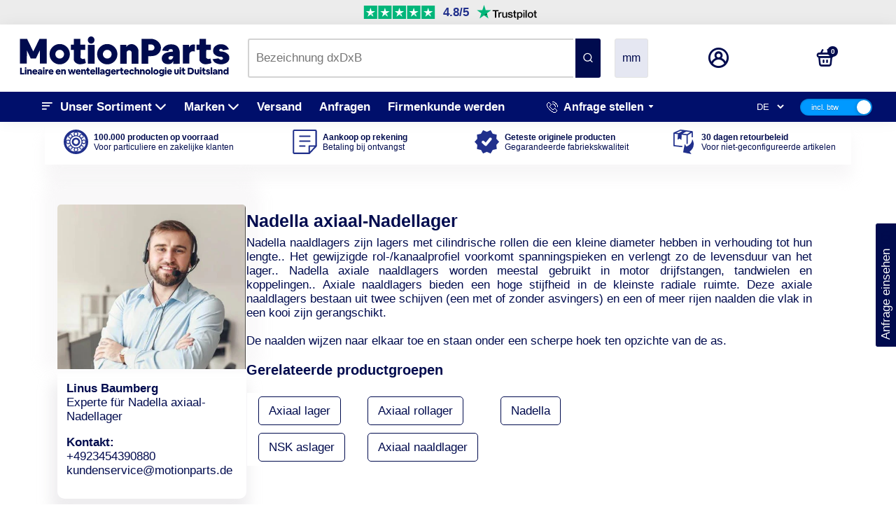

--- FILE ---
content_type: text/html; charset=utf-8
request_url: https://motionparts.nl/collections/nadella-axial-nadellager
body_size: 96147
content:
<!doctype html>
<html>
  <head>

    <script>
      (function(w,d,t,r,u)
      {
          var f,n,i;
          w[u]=w[u]||[],f=function()
          {
              var o={ti:"211046596", enableAutoSpaTracking: true};
              o.q=w[u],w[u]=new UET(o),w[u].push("pageLoad")
          },
          n=d.createElement(t),n.src=r,n.async=1,n.onload=n.onreadystatechange=function()
          {
              var s=this.readyState;
              s&&s!=="loaded"&&s!=="complete"||(f(),n.onload=n.onreadystatechange=null)
          },
          i=d.getElementsByTagName(t)[0],i.parentNode.insertBefore(n,i)
      })
      (window,document,"script","//bat.bing.com/bat.js","uetq");
    </script>

    
    

    <!-- Global site tag (gtag.js) - Google Ads: 313580295 -->
    <script async src="https://www.googletagmanager.com/gtag/js?id=AW-313580295"></script>
    <script>
      window.dataLayer = window.dataLayer || [];
      function gtag(){dataLayer.push(arguments);}
      gtag('js', new Date());

      gtag('config', 'AW-313580295');
    </script>



    


    
    
    <title>
      Koop Nadella axiale naaldlagers tegen een geweldige prijs. - Naaldlagerwinkel
      
      
      
        &ndash; Motionparts
    </title>
    
      <meta name="description" content="Nadella axiaal naaldlager kopen - Snelle verzending op dezelfde dag ✓ Zonder minimale bestelwaarde ✓ Top prijzen &amp; Consulting ✓ Aankoop op rekening ✓ Nadella axiale naaldlagers tabellen">
    
    <link rel="canonical" href="https://motionparts.nl/collections/nadella-axial-nadellager">
    <link href="https://static.boostertheme.co" rel="preconnect" crossorigin>
    <link rel="dns-prefetch" href="//static.boostertheme.co">
    <link href="https://theme.boostertheme.com" rel="preconnect" crossorigin>
    <link rel="dns-prefetch" href="//theme.boostertheme.com">
    <meta charset="utf-8">
    <meta http-equiv="X-UA-Compatible" content="IE=edge,chrome=1">
    <meta name="viewport" content="width=device-width,initial-scale=1,shrink-to-fit=no">

    


    <link rel="apple-touch-icon" sizes="180x180" href="//motionparts.nl/cdn/shop/files/MPPP_Logo_180x180_crop_center.png?v=1614307047">
    <link rel="icon" type="image/png" sizes="32x32" href="//motionparts.nl/cdn/shop/files/MPPP_Logo_32x32_crop_center.png?v=1614307047">
    <link rel="icon" type="image/png" sizes="16x16" href="//motionparts.nl/cdn/shop/files/MPPP_Logo_16x16_crop_center.png?v=1614307047">
    <link rel="manifest" href="//motionparts.nl/cdn/shop/t/29/assets/site.webmanifest?v=27320791851275340801717408931">
    <meta name="msapplication-TileColor" content="">
    <meta name="theme-color" content=">


    <script>window.performance && window.performance.mark && window.performance.mark('shopify.content_for_header.start');</script><meta name="google-site-verification" content="qi3euwHf2JDxHTcH2djrGL-jM5DoZoNUKLtf_mGP2bg">
<meta id="shopify-digital-wallet" name="shopify-digital-wallet" content="/45668073634/digital_wallets/dialog">
<meta name="shopify-checkout-api-token" content="e92b3a12ef6af3ef53c5a0eef64a145f">
<meta id="in-context-paypal-metadata" data-shop-id="45668073634" data-venmo-supported="false" data-environment="production" data-locale="nl_NL" data-paypal-v4="true" data-currency="EUR">
<link rel="alternate" type="application/atom+xml" title="Feed" href="/collections/nadella-axial-nadellager.atom" />
<link rel="next" href="/collections/nadella-axial-nadellager?page=2">
<link rel="alternate" hreflang="x-default" href="https://motionparts.de/collections/nadella-axial-nadellager">
<link rel="alternate" hreflang="de" href="https://motionparts.de/collections/nadella-axial-nadellager">
<link rel="alternate" hreflang="en" href="https://motionparts.de/en/collections/nadella-axial-nadellager">
<link rel="alternate" hreflang="de-AT" href="https://motionparts.at/collections/nadella-axial-nadellager">
<link rel="alternate" hreflang="pl-PL" href="https://motionparts.pl/collections/nadella-axial-nadellager">
<link rel="alternate" hreflang="nl-NL" href="https://motionparts.nl/collections/nadella-axial-nadellager">
<link rel="alternate" hreflang="fr-FR" href="https://motionparts.fr/collections/nadella-axial-nadellager">
<link rel="alternate" hreflang="cs-CZ" href="https://motionparts.cz/collections/nadella-axial-nadellager">
<link rel="alternate" hreflang="da-DK" href="https://motionparts.dk/collections/nadella-axial-nadellager">
<link rel="alternate" hreflang="it-IT" href="https://motionparts.it/collections/nadella-axial-nadellager">
<link rel="alternate" hreflang="fr-BE" href="https://motionparts.be/collections/nadella-axial-nadellager">
<link rel="alternate" hreflang="es-ES" href="https://motionparts.es/collections/nadella-axial-nadellager">
<link rel="alternate" type="application/json+oembed" href="https://motionparts.nl/collections/nadella-axial-nadellager.oembed">
<script async="async" src="/checkouts/internal/preloads.js?locale=nl-NL"></script>
<link rel="preconnect" href="https://shop.app" crossorigin="anonymous">
<script async="async" src="https://shop.app/checkouts/internal/preloads.js?locale=nl-NL&shop_id=45668073634" crossorigin="anonymous"></script>
<script id="apple-pay-shop-capabilities" type="application/json">{"shopId":45668073634,"countryCode":"DE","currencyCode":"EUR","merchantCapabilities":["supports3DS"],"merchantId":"gid:\/\/shopify\/Shop\/45668073634","merchantName":"Motionparts","requiredBillingContactFields":["postalAddress","email"],"requiredShippingContactFields":["postalAddress","email"],"shippingType":"shipping","supportedNetworks":["visa","maestro","masterCard","amex"],"total":{"type":"pending","label":"Motionparts","amount":"1.00"},"shopifyPaymentsEnabled":true,"supportsSubscriptions":true}</script>
<script id="shopify-features" type="application/json">{"accessToken":"e92b3a12ef6af3ef53c5a0eef64a145f","betas":["rich-media-storefront-analytics"],"domain":"motionparts.nl","predictiveSearch":true,"shopId":45668073634,"locale":"nl"}</script>
<script>var Shopify = Shopify || {};
Shopify.shop = "motionparts.myshopify.com";
Shopify.locale = "nl";
Shopify.currency = {"active":"EUR","rate":"1.0"};
Shopify.country = "NL";
Shopify.theme = {"name":"Copy of Relevant Theme","id":151452385547,"schema_name":"Booster-6.0.5","schema_version":"6.0.5","theme_store_id":null,"role":"main"};
Shopify.theme.handle = "null";
Shopify.theme.style = {"id":null,"handle":null};
Shopify.cdnHost = "motionparts.nl/cdn";
Shopify.routes = Shopify.routes || {};
Shopify.routes.root = "/";</script>
<script type="module">!function(o){(o.Shopify=o.Shopify||{}).modules=!0}(window);</script>
<script>!function(o){function n(){var o=[];function n(){o.push(Array.prototype.slice.apply(arguments))}return n.q=o,n}var t=o.Shopify=o.Shopify||{};t.loadFeatures=n(),t.autoloadFeatures=n()}(window);</script>
<script>
  window.ShopifyPay = window.ShopifyPay || {};
  window.ShopifyPay.apiHost = "shop.app\/pay";
  window.ShopifyPay.redirectState = null;
</script>
<script id="shop-js-analytics" type="application/json">{"pageType":"collection"}</script>
<script defer="defer" async type="module" src="//motionparts.nl/cdn/shopifycloud/shop-js/modules/v2/client.init-shop-cart-sync_BHF27ruw.nl.esm.js"></script>
<script defer="defer" async type="module" src="//motionparts.nl/cdn/shopifycloud/shop-js/modules/v2/chunk.common_Dwaf6e9K.esm.js"></script>
<script type="module">
  await import("//motionparts.nl/cdn/shopifycloud/shop-js/modules/v2/client.init-shop-cart-sync_BHF27ruw.nl.esm.js");
await import("//motionparts.nl/cdn/shopifycloud/shop-js/modules/v2/chunk.common_Dwaf6e9K.esm.js");

  window.Shopify.SignInWithShop?.initShopCartSync?.({"fedCMEnabled":true,"windoidEnabled":true});

</script>
<script>
  window.Shopify = window.Shopify || {};
  if (!window.Shopify.featureAssets) window.Shopify.featureAssets = {};
  window.Shopify.featureAssets['shop-js'] = {"shop-cart-sync":["modules/v2/client.shop-cart-sync_CzejhlBD.nl.esm.js","modules/v2/chunk.common_Dwaf6e9K.esm.js"],"init-fed-cm":["modules/v2/client.init-fed-cm_C5dJsxJP.nl.esm.js","modules/v2/chunk.common_Dwaf6e9K.esm.js"],"shop-button":["modules/v2/client.shop-button_BIUGoX0f.nl.esm.js","modules/v2/chunk.common_Dwaf6e9K.esm.js"],"shop-cash-offers":["modules/v2/client.shop-cash-offers_CAxWVAMP.nl.esm.js","modules/v2/chunk.common_Dwaf6e9K.esm.js","modules/v2/chunk.modal_DPs9tt6r.esm.js"],"init-windoid":["modules/v2/client.init-windoid_D42eFYuP.nl.esm.js","modules/v2/chunk.common_Dwaf6e9K.esm.js"],"shop-toast-manager":["modules/v2/client.shop-toast-manager_CHrVQ4LF.nl.esm.js","modules/v2/chunk.common_Dwaf6e9K.esm.js"],"init-shop-email-lookup-coordinator":["modules/v2/client.init-shop-email-lookup-coordinator_BJ7DGpMB.nl.esm.js","modules/v2/chunk.common_Dwaf6e9K.esm.js"],"init-shop-cart-sync":["modules/v2/client.init-shop-cart-sync_BHF27ruw.nl.esm.js","modules/v2/chunk.common_Dwaf6e9K.esm.js"],"avatar":["modules/v2/client.avatar_BTnouDA3.nl.esm.js"],"pay-button":["modules/v2/client.pay-button_Bt0UM1g1.nl.esm.js","modules/v2/chunk.common_Dwaf6e9K.esm.js"],"init-customer-accounts":["modules/v2/client.init-customer-accounts_CPXMEhMZ.nl.esm.js","modules/v2/client.shop-login-button_BJd_2wNZ.nl.esm.js","modules/v2/chunk.common_Dwaf6e9K.esm.js","modules/v2/chunk.modal_DPs9tt6r.esm.js"],"init-shop-for-new-customer-accounts":["modules/v2/client.init-shop-for-new-customer-accounts_DzP6QY8i.nl.esm.js","modules/v2/client.shop-login-button_BJd_2wNZ.nl.esm.js","modules/v2/chunk.common_Dwaf6e9K.esm.js","modules/v2/chunk.modal_DPs9tt6r.esm.js"],"shop-login-button":["modules/v2/client.shop-login-button_BJd_2wNZ.nl.esm.js","modules/v2/chunk.common_Dwaf6e9K.esm.js","modules/v2/chunk.modal_DPs9tt6r.esm.js"],"init-customer-accounts-sign-up":["modules/v2/client.init-customer-accounts-sign-up_BIO3KTje.nl.esm.js","modules/v2/client.shop-login-button_BJd_2wNZ.nl.esm.js","modules/v2/chunk.common_Dwaf6e9K.esm.js","modules/v2/chunk.modal_DPs9tt6r.esm.js"],"shop-follow-button":["modules/v2/client.shop-follow-button_DdMksvBl.nl.esm.js","modules/v2/chunk.common_Dwaf6e9K.esm.js","modules/v2/chunk.modal_DPs9tt6r.esm.js"],"checkout-modal":["modules/v2/client.checkout-modal_Bfq0xZOZ.nl.esm.js","modules/v2/chunk.common_Dwaf6e9K.esm.js","modules/v2/chunk.modal_DPs9tt6r.esm.js"],"lead-capture":["modules/v2/client.lead-capture_BoSreVYi.nl.esm.js","modules/v2/chunk.common_Dwaf6e9K.esm.js","modules/v2/chunk.modal_DPs9tt6r.esm.js"],"shop-login":["modules/v2/client.shop-login_EGDq7Zjt.nl.esm.js","modules/v2/chunk.common_Dwaf6e9K.esm.js","modules/v2/chunk.modal_DPs9tt6r.esm.js"],"payment-terms":["modules/v2/client.payment-terms_00o-2tv1.nl.esm.js","modules/v2/chunk.common_Dwaf6e9K.esm.js","modules/v2/chunk.modal_DPs9tt6r.esm.js"]};
</script>
<script>(function() {
  var isLoaded = false;
  function asyncLoad() {
    if (isLoaded) return;
    isLoaded = true;
    var urls = ["https:\/\/ecommplugins-scripts.trustpilot.com\/v2.1\/js\/header.min.js?settings=eyJrZXkiOiJ2UWF2RUlXblFhRXJwRmx5IiwicyI6InNrdSJ9\u0026shop=motionparts.myshopify.com","https:\/\/ecommplugins-trustboxsettings.trustpilot.com\/motionparts.myshopify.com.js?settings=1647446676640\u0026shop=motionparts.myshopify.com","https:\/\/requestquote.w3apps.co\/js\/app.js?shop=motionparts.myshopify.com","\/\/cdn.shopify.com\/proxy\/0bc5ce4e9eb13d7eafb6cf586829715a698c920b8c9965308c1a65f15038864f\/quotify.dev\/js\/widget.js?shop=motionparts.myshopify.com\u0026sp-cache-control=cHVibGljLCBtYXgtYWdlPTkwMA"];
    for (var i = 0; i < urls.length; i++) {
      var s = document.createElement('script');
      s.type = 'text/javascript';
      s.async = true;
      s.src = urls[i];
      var x = document.getElementsByTagName('script')[0];
      x.parentNode.insertBefore(s, x);
    }
  };
  if(window.attachEvent) {
    window.attachEvent('onload', asyncLoad);
  } else {
    window.addEventListener('load', asyncLoad, false);
  }
})();</script>
<script id="__st">var __st={"a":45668073634,"offset":3600,"reqid":"bc7e392f-b0cf-40ff-bed4-07eb2a2da1c8-1768635727","pageurl":"motionparts.nl\/collections\/nadella-axial-nadellager","u":"2a2f552e8e68","p":"collection","rtyp":"collection","rid":479275385099};</script>
<script>window.ShopifyPaypalV4VisibilityTracking = true;</script>
<script id="captcha-bootstrap">!function(){'use strict';const t='contact',e='account',n='new_comment',o=[[t,t],['blogs',n],['comments',n],[t,'customer']],c=[[e,'customer_login'],[e,'guest_login'],[e,'recover_customer_password'],[e,'create_customer']],r=t=>t.map((([t,e])=>`form[action*='/${t}']:not([data-nocaptcha='true']) input[name='form_type'][value='${e}']`)).join(','),a=t=>()=>t?[...document.querySelectorAll(t)].map((t=>t.form)):[];function s(){const t=[...o],e=r(t);return a(e)}const i='password',u='form_key',d=['recaptcha-v3-token','g-recaptcha-response','h-captcha-response',i],f=()=>{try{return window.sessionStorage}catch{return}},m='__shopify_v',_=t=>t.elements[u];function p(t,e,n=!1){try{const o=window.sessionStorage,c=JSON.parse(o.getItem(e)),{data:r}=function(t){const{data:e,action:n}=t;return t[m]||n?{data:e,action:n}:{data:t,action:n}}(c);for(const[e,n]of Object.entries(r))t.elements[e]&&(t.elements[e].value=n);n&&o.removeItem(e)}catch(o){console.error('form repopulation failed',{error:o})}}const l='form_type',E='cptcha';function T(t){t.dataset[E]=!0}const w=window,h=w.document,L='Shopify',v='ce_forms',y='captcha';let A=!1;((t,e)=>{const n=(g='f06e6c50-85a8-45c8-87d0-21a2b65856fe',I='https://cdn.shopify.com/shopifycloud/storefront-forms-hcaptcha/ce_storefront_forms_captcha_hcaptcha.v1.5.2.iife.js',D={infoText:'Beschermd door hCaptcha',privacyText:'Privacy',termsText:'Voorwaarden'},(t,e,n)=>{const o=w[L][v],c=o.bindForm;if(c)return c(t,g,e,D).then(n);var r;o.q.push([[t,g,e,D],n]),r=I,A||(h.body.append(Object.assign(h.createElement('script'),{id:'captcha-provider',async:!0,src:r})),A=!0)});var g,I,D;w[L]=w[L]||{},w[L][v]=w[L][v]||{},w[L][v].q=[],w[L][y]=w[L][y]||{},w[L][y].protect=function(t,e){n(t,void 0,e),T(t)},Object.freeze(w[L][y]),function(t,e,n,w,h,L){const[v,y,A,g]=function(t,e,n){const i=e?o:[],u=t?c:[],d=[...i,...u],f=r(d),m=r(i),_=r(d.filter((([t,e])=>n.includes(e))));return[a(f),a(m),a(_),s()]}(w,h,L),I=t=>{const e=t.target;return e instanceof HTMLFormElement?e:e&&e.form},D=t=>v().includes(t);t.addEventListener('submit',(t=>{const e=I(t);if(!e)return;const n=D(e)&&!e.dataset.hcaptchaBound&&!e.dataset.recaptchaBound,o=_(e),c=g().includes(e)&&(!o||!o.value);(n||c)&&t.preventDefault(),c&&!n&&(function(t){try{if(!f())return;!function(t){const e=f();if(!e)return;const n=_(t);if(!n)return;const o=n.value;o&&e.removeItem(o)}(t);const e=Array.from(Array(32),(()=>Math.random().toString(36)[2])).join('');!function(t,e){_(t)||t.append(Object.assign(document.createElement('input'),{type:'hidden',name:u})),t.elements[u].value=e}(t,e),function(t,e){const n=f();if(!n)return;const o=[...t.querySelectorAll(`input[type='${i}']`)].map((({name:t})=>t)),c=[...d,...o],r={};for(const[a,s]of new FormData(t).entries())c.includes(a)||(r[a]=s);n.setItem(e,JSON.stringify({[m]:1,action:t.action,data:r}))}(t,e)}catch(e){console.error('failed to persist form',e)}}(e),e.submit())}));const S=(t,e)=>{t&&!t.dataset[E]&&(n(t,e.some((e=>e===t))),T(t))};for(const o of['focusin','change'])t.addEventListener(o,(t=>{const e=I(t);D(e)&&S(e,y())}));const B=e.get('form_key'),M=e.get(l),P=B&&M;t.addEventListener('DOMContentLoaded',(()=>{const t=y();if(P)for(const e of t)e.elements[l].value===M&&p(e,B);[...new Set([...A(),...v().filter((t=>'true'===t.dataset.shopifyCaptcha))])].forEach((e=>S(e,t)))}))}(h,new URLSearchParams(w.location.search),n,t,e,['guest_login'])})(!0,!0)}();</script>
<script integrity="sha256-4kQ18oKyAcykRKYeNunJcIwy7WH5gtpwJnB7kiuLZ1E=" data-source-attribution="shopify.loadfeatures" defer="defer" src="//motionparts.nl/cdn/shopifycloud/storefront/assets/storefront/load_feature-a0a9edcb.js" crossorigin="anonymous"></script>
<script crossorigin="anonymous" defer="defer" src="//motionparts.nl/cdn/shopifycloud/storefront/assets/shopify_pay/storefront-65b4c6d7.js?v=20250812"></script>
<script data-source-attribution="shopify.dynamic_checkout.dynamic.init">var Shopify=Shopify||{};Shopify.PaymentButton=Shopify.PaymentButton||{isStorefrontPortableWallets:!0,init:function(){window.Shopify.PaymentButton.init=function(){};var t=document.createElement("script");t.src="https://motionparts.nl/cdn/shopifycloud/portable-wallets/latest/portable-wallets.nl.js",t.type="module",document.head.appendChild(t)}};
</script>
<script data-source-attribution="shopify.dynamic_checkout.buyer_consent">
  function portableWalletsHideBuyerConsent(e){var t=document.getElementById("shopify-buyer-consent"),n=document.getElementById("shopify-subscription-policy-button");t&&n&&(t.classList.add("hidden"),t.setAttribute("aria-hidden","true"),n.removeEventListener("click",e))}function portableWalletsShowBuyerConsent(e){var t=document.getElementById("shopify-buyer-consent"),n=document.getElementById("shopify-subscription-policy-button");t&&n&&(t.classList.remove("hidden"),t.removeAttribute("aria-hidden"),n.addEventListener("click",e))}window.Shopify?.PaymentButton&&(window.Shopify.PaymentButton.hideBuyerConsent=portableWalletsHideBuyerConsent,window.Shopify.PaymentButton.showBuyerConsent=portableWalletsShowBuyerConsent);
</script>
<script data-source-attribution="shopify.dynamic_checkout.cart.bootstrap">document.addEventListener("DOMContentLoaded",(function(){function t(){return document.querySelector("shopify-accelerated-checkout-cart, shopify-accelerated-checkout")}if(t())Shopify.PaymentButton.init();else{new MutationObserver((function(e,n){t()&&(Shopify.PaymentButton.init(),n.disconnect())})).observe(document.body,{childList:!0,subtree:!0})}}));
</script>
<link id="shopify-accelerated-checkout-styles" rel="stylesheet" media="screen" href="https://motionparts.nl/cdn/shopifycloud/portable-wallets/latest/accelerated-checkout-backwards-compat.css" crossorigin="anonymous">
<style id="shopify-accelerated-checkout-cart">
        #shopify-buyer-consent {
  margin-top: 1em;
  display: inline-block;
  width: 100%;
}

#shopify-buyer-consent.hidden {
  display: none;
}

#shopify-subscription-policy-button {
  background: none;
  border: none;
  padding: 0;
  text-decoration: underline;
  font-size: inherit;
  cursor: pointer;
}

#shopify-subscription-policy-button::before {
  box-shadow: none;
}

      </style>

<script>window.performance && window.performance.mark && window.performance.mark('shopify.content_for_header.end');</script>

    <style>
                                :root{--baseFont: Helvetica, Arial, sans-serif;--titleFont: Helvetica, Arial, sans-serif;--smallFontSize: 13px;--baseFontSize: 17px;--mediumFontSize: 22px;--mediumSubtitleFontSize: 17.6px;--bigFontSize: 35px;--headingFontSize: 22px;--subHeadingFontSize: 13px;--bodyBackgroundColor: #FFFFFF;--textColor:  #000b4e;--titleColor: #000b4e;--secondaryBodyBackgroundColor: #EFEFEF;--secondaryTextColor: #989898;--linkColor: #000b4e;--gLinkColor: #000b4e;--accentColor: #000b4e;--accentColor005: rgba(0, 11, 78, 0.05);--accentColor01: rgba(0, 11, 78, 0.1);--accentColor025: rgba(0, 11, 78, 0.25);--accentColor05: rgba(0, 11, 78, 0.5);--accentColor075: rgba(0, 11, 78, 0.75);--accentTextColor: #FFF;--secondaryAccentColor: #000000;--secondaryAccentTextColor: #FFF;--disabledBackgroundColor: ;--disabledTextColor: ;--alertColor: #EF0000;--alertColor005: rgba(239, 0, 0, 0.05);--borderRadius: 0px;--borderRadiusSmall: 3px;--cardPadding: 17px;--maxwidth:1480px;;--inputFill: #EFEFEF;--inputContent: #000000}*{box-sizing:border-box;backface-visibility:hidden}html{-webkit-text-size-adjust:100%}body{margin:0}main{display:block}hr{box-sizing:content-box;height:0;overflow:visible}pre{font-family:monospace, monospace;font-size:1em}a{background-color:transparent}abbr[title]{border-bottom:none;text-decoration:underline;text-decoration:underline dotted}b,strong{font-weight:bolder}code,kbd,samp{font-family:monospace, monospace;font-size:1em}small{font-size:80%}sub,sup{font-size:75%;line-height:0;position:relative;vertical-align:baseline}sub{bottom:-0.25em}sup{top:-0.5em}img{border-style:none;max-width:100%;height:auto}button,input,optgroup,select,textarea{font-family:inherit;font-size:100%;line-height:1.15;margin:0;background:var(--inputFill);color:var(--inputContent);border:1px solid #e2e2e2;border-radius:var(--borderRadiusSmall)}button:hover,select:hover{cursor:pointer}button,input{overflow:visible}button,select{text-transform:none}button,[type="button"],[type="reset"],[type="submit"]{-webkit-appearance:button}button::-moz-focus-inner,[type="button"]::-moz-focus-inner,[type="reset"]::-moz-focus-inner,[type="submit"]::-moz-focus-inner{border-style:none;padding:0}button:-moz-focusring,[type="button"]:-moz-focusring,[type="reset"]:-moz-focusring,[type="submit"]:-moz-focusring{outline:1px dotted ButtonText}fieldset{padding:0.35em 0.75em 0.625em}legend{box-sizing:border-box;color:inherit;display:table;max-width:100%;padding:0;white-space:normal}progress{vertical-align:baseline}textarea{overflow:auto}[type="checkbox"],[type="radio"]{box-sizing:border-box;padding:0}[type="number"]::-webkit-inner-spin-button,[type="number"]::-webkit-outer-spin-button{height:auto}[type="search"]{-webkit-appearance:textfield;outline-offset:-2px}[type="search"]::-webkit-search-decoration{-webkit-appearance:none}::-webkit-file-upload-button{-webkit-appearance:button;font:inherit}details{display:block}summary{display:list-item}template{display:none}[hidden]{display:none}:focus{outline:0}select:focus,input:focus{border:1px solid darken(#e2e2e2, 20%)}[class^="col"] p{width:100%}.container-fluid,.container{margin-right:auto;margin-left:auto}.row-container{margin:auto auto}.row{position:relative;display:-webkit-box;display:-ms-flexbox;display:flex;-webkit-box-flex:0;-ms-flex:0 1 auto;flex:0 1 auto;-webkit-box-orient:horizontal;-webkit-box-direction:normal;-ms-flex-direction:row;flex-direction:row;-ms-flex-wrap:wrap;flex-wrap:wrap;width:100%}.row.reverse{-webkit-box-orient:horizontal;-webkit-box-direction:reverse;-ms-flex-direction:row-reverse;flex-direction:row-reverse}.col.reverse{-webkit-box-orient:vertical;-webkit-box-direction:reverse;-ms-flex-direction:column-reverse;flex-direction:column-reverse}.hide{display:none !important}.col-min,.col,.col-1,.col-2,.col-3,.col-4,.col-5,.col-6,.col-7,.col-8,.col-9,.col-10,.col-11,.col-12,.col-offset-0,.col-offset-1,.col-offset-2,.col-offset-3,.col-offset-4,.col-offset-5,.col-offset-6,.col-offset-7,.col-offset-8,.col-offset-9,.col-offset-10,.col-offset-11,.col-offset-12{display:flex;-webkit-box-flex:0;-ms-flex:0 0 auto;flex:0 0 auto;padding-right:12px;padding-left:12px}.col-min{max-width:100%}.col{-webkit-box-flex:1;-ms-flex-positive:1;flex-grow:1;-ms-flex-preferred-size:0;flex-basis:0;max-width:100%}.col-1{-ms-flex-preferred-size:8.33333333%;flex-basis:8.33333333%;max-width:8.33333333%}.col-2{-ms-flex-preferred-size:16.66666667%;flex-basis:16.66666667%;max-width:16.66666667%}.col-3{-ms-flex-preferred-size:25%;flex-basis:25%;max-width:25%}.col-4{-ms-flex-preferred-size:33.33333333%;flex-basis:33.33333333%;max-width:33.33333333%}.col-5{-ms-flex-preferred-size:41.66666667%;flex-basis:41.66666667%;max-width:41.66666667%}.col-6{-ms-flex-preferred-size:50%;flex-basis:50%;max-width:50%}.col-7{-ms-flex-preferred-size:58.33333333%;flex-basis:58.33333333%;max-width:58.33333333%}.col-8{-ms-flex-preferred-size:66.66666667%;flex-basis:66.66666667%;max-width:66.66666667%}.col-9{-ms-flex-preferred-size:75%;flex-basis:75%;max-width:75%}.col-10{-ms-flex-preferred-size:83.33333333%;flex-basis:83.33333333%;max-width:83.33333333%}.col-11{-ms-flex-preferred-size:91.66666667%;flex-basis:91.66666667%;max-width:91.66666667%}.col-12{-ms-flex-preferred-size:100%;flex-basis:100%;max-width:100%}.col-offset-0{margin-left:0}.col-offset-1{margin-left:8.33333333%}.col-offset-2{margin-left:16.66666667%}.col-offset-3{margin-left:25%}.col-offset-4{margin-left:33.33333333%}.col-offset-5{margin-left:41.66666667%}.col-offset-6{margin-left:50%}.col-offset-7{margin-left:58.33333333%}.col-offset-8{margin-left:66.66666667%}.col-offset-9{margin-left:75%}.col-offset-10{margin-left:83.33333333%}.col-offset-11{margin-left:91.66666667%}.start{-webkit-box-pack:start;-ms-flex-pack:start;justify-content:flex-start;justify-items:flex-start;text-align:left;text-align:start}.center{-webkit-box-pack:center;-ms-flex-pack:center;justify-content:center;justify-items:center;text-align:center}.end{-webkit-box-pack:end;-ms-flex-pack:end;justify-content:flex-end;justify-items:flex-end;text-align:right;text-align:end}.top{-webkit-box-align:start;-ms-flex-align:start;align-items:flex-start;align-content:flex-start}.middle{-webkit-box-align:center;-ms-flex-align:center;align-items:center;align-content:center}.bottom{-webkit-box-align:end;-ms-flex-align:end;align-items:flex-end;align-content:flex-end}.around{-ms-flex-pack:distribute;justify-content:space-around}.between{-webkit-box-pack:justify;-ms-flex-pack:justify;justify-content:space-between}.first{-webkit-box-ordinal-group:0;-ms-flex-order:-1;order:-1}.last{-webkit-box-ordinal-group:2;-ms-flex-order:1;order:1}@media only screen and (min-width: 600px){.col-sm-min,.col-sm,.col-sm-1,.col-sm-2,.col-sm-3,.col-sm-4,.col-sm-5,.col-sm-6,.col-sm-7,.col-sm-8,.col-sm-9,.col-sm-10,.col-sm-11,.col-sm-12,.col-sm-offset-0,.col-sm-offset-1,.col-sm-offset-2,.col-sm-offset-3,.col-sm-offset-4,.col-sm-offset-5,.col-sm-offset-6,.col-sm-offset-7,.col-sm-offset-8,.col-sm-offset-9,.col-sm-offset-10,.col-sm-offset-11,.col-sm-offset-12{display:flex;-webkit-box-flex:0;-ms-flex:0 0 auto;flex:0 0 auto;padding-right:12px;padding-left:12px}.col-sm{-webkit-box-flex:1;-ms-flex-positive:1;flex-grow:1;-ms-flex-preferred-size:0;flex-basis:0;max-width:100%}.col-sm-1{-ms-flex-preferred-size:8.33333333%;flex-basis:8.33333333%;max-width:8.33333333%}.col-sm-2{-ms-flex-preferred-size:16.66666667%;flex-basis:16.66666667%;max-width:16.66666667%}.col-sm-3{-ms-flex-preferred-size:25%;flex-basis:25%;max-width:25%}.col-sm-4{-ms-flex-preferred-size:33.33333333%;flex-basis:33.33333333%;max-width:33.33333333%}.col-sm-5{-ms-flex-preferred-size:41.66666667%;flex-basis:41.66666667%;max-width:41.66666667%}.col-sm-6{-ms-flex-preferred-size:50%;flex-basis:50%;max-width:50%}.col-sm-7{-ms-flex-preferred-size:58.33333333%;flex-basis:58.33333333%;max-width:58.33333333%}.col-sm-8{-ms-flex-preferred-size:66.66666667%;flex-basis:66.66666667%;max-width:66.66666667%}.col-sm-9{-ms-flex-preferred-size:75%;flex-basis:75%;max-width:75%}.col-sm-10{-ms-flex-preferred-size:83.33333333%;flex-basis:83.33333333%;max-width:83.33333333%}.col-sm-11{-ms-flex-preferred-size:91.66666667%;flex-basis:91.66666667%;max-width:91.66666667%}.col-sm-12{-ms-flex-preferred-size:100%;flex-basis:100%;max-width:100%}.col-sm-offset-0{margin-left:0}.col-sm-offset-1{margin-left:8.33333333%}.col-sm-offset-2{margin-left:16.66666667%}.col-sm-offset-3{margin-left:25%}.col-sm-offset-4{margin-left:33.33333333%}.col-sm-offset-5{margin-left:41.66666667%}.col-sm-offset-6{margin-left:50%}.col-sm-offset-7{margin-left:58.33333333%}.col-sm-offset-8{margin-left:66.66666667%}.col-sm-offset-9{margin-left:75%}.col-sm-offset-10{margin-left:83.33333333%}.col-sm-offset-11{margin-left:91.66666667%}.start-sm{-webkit-box-pack:start;-ms-flex-pack:start;justify-content:flex-start;text-align:left;text-align:start}.center-sm{-webkit-box-pack:center;-ms-flex-pack:center;justify-content:center;text-align:center}.end-sm{-webkit-box-pack:end;-ms-flex-pack:end;justify-content:flex-end;text-align:right;text-align:end}.top-sm{-webkit-box-align:start;-ms-flex-align:start;align-items:flex-start}.middle-sm{-webkit-box-align:center;-ms-flex-align:center;align-items:center}.bottom-sm{-webkit-box-align:end;-ms-flex-align:end;align-items:flex-end}.around-sm{-ms-flex-pack:distribute;justify-content:space-around}.between-sm{-webkit-box-pack:justify;-ms-flex-pack:justify;justify-content:space-between}.first-sm{-webkit-box-ordinal-group:0;-ms-flex-order:-1;order:-1}.last-sm{-webkit-box-ordinal-group:2;-ms-flex-order:1;order:1}}@media only screen and (min-width: 768px){.col-md-min,.col-md,.col-md-1,.col-md-2,.col-md-3,.col-md-4,.col-md-5,.col-md-6,.col-md-7,.col-md-8,.col-md-9,.col-md-10,.col-md-11,.col-md-12,.col-md-1-5,.col-md-offset-0,.col-md-offset-1,.col-md-offset-2,.col-md-offset-3,.col-md-offset-4,.col-md-offset-5,.col-md-offset-6,.col-md-offset-7,.col-md-offset-8,.col-md-offset-9,.col-md-offset-10,.col-md-offset-11,.col-md-offset-12{display:flex;-webkit-box-flex:0;-ms-flex:0 0 auto;flex:0 0 auto;padding-right:12px;padding-left:12px}.col-md{-webkit-box-flex:1;-ms-flex-positive:1;flex-grow:1;-ms-flex-preferred-size:0;flex-basis:0;max-width:100%}.col-md-1-5{-ms-flex-preferred-size:20%;flex-basis:20%;max-width:20%}.col-md-1{-ms-flex-preferred-size:8.33333333%;flex-basis:8.33333333%;max-width:8.33333333%}.col-md-2{-ms-flex-preferred-size:16.66666667%;flex-basis:16.66666667%;max-width:16.66666667%}.col-md-3{-ms-flex-preferred-size:25%;flex-basis:25%;max-width:25%}.col-md-4{-ms-flex-preferred-size:33.33333333%;flex-basis:33.33333333%;max-width:33.33333333%}.col-md-5{-ms-flex-preferred-size:41.66666667%;flex-basis:41.66666667%;max-width:41.66666667%}.col-md-6{-ms-flex-preferred-size:50%;flex-basis:50%;max-width:50%}.col-md-7{-ms-flex-preferred-size:58.33333333%;flex-basis:58.33333333%;max-width:58.33333333%}.col-md-8{-ms-flex-preferred-size:66.66666667%;flex-basis:66.66666667%;max-width:66.66666667%}.col-md-9{-ms-flex-preferred-size:75%;flex-basis:75%;max-width:75%}.col-md-10{-ms-flex-preferred-size:83.33333333%;flex-basis:83.33333333%;max-width:83.33333333%}.col-md-11{-ms-flex-preferred-size:91.66666667%;flex-basis:91.66666667%;max-width:91.66666667%}.col-md-12{-ms-flex-preferred-size:100%;flex-basis:100%;max-width:100%}.col-md-offset-0{margin-left:0}.col-md-offset-1{margin-left:8.33333333%}.col-md-offset-2{margin-left:16.66666667%}.col-md-offset-3{margin-left:25%}.col-md-offset-4{margin-left:33.33333333%}.col-md-offset-5{margin-left:41.66666667%}.col-md-offset-6{margin-left:50%}.col-md-offset-7{margin-left:58.33333333%}.col-md-offset-8{margin-left:66.66666667%}.col-md-offset-9{margin-left:75%}.col-md-offset-10{margin-left:83.33333333%}.col-md-offset-11{margin-left:91.66666667%}.start-md{-webkit-box-pack:start;-ms-flex-pack:start;justify-content:flex-start;text-align:left;text-align:start}.center-md{-webkit-box-pack:center;-ms-flex-pack:center;justify-content:center;text-align:center}.end-md{-webkit-box-pack:end;-ms-flex-pack:end;justify-content:flex-end;text-align:right;text-align:end}.top-md{-webkit-box-align:start;-ms-flex-align:start;align-items:flex-start}.middle-md{-webkit-box-align:center;-ms-flex-align:center;align-items:center}.bottom-md{-webkit-box-align:end;-ms-flex-align:end;align-items:flex-end}.around-md{-ms-flex-pack:distribute;justify-content:space-around}.between-md{-webkit-box-pack:justify;-ms-flex-pack:justify;justify-content:space-between}.first-md{-webkit-box-ordinal-group:0;-ms-flex-order:-1;order:-1}.last-md{-webkit-box-ordinal-group:2;-ms-flex-order:1;order:1}}@media only screen and (min-width: 1024px){.col-lg-min,.col-lg,.col-lg-1,.col-lg-2,.col-lg-3,.col-lg-4,.col-lg-5,.col-lg-1-5,.col-lg-6,.col-lg-7,.col-lg-8,.col-lg-9,.col-lg-10,.col-lg-11,.col-lg-12,.col-lg-offset-0,.col-lg-offset-1,.col-lg-offset-2,.col-lg-offset-3,.col-lg-offset-4,.col-lg-offset-5,.col-lg-offset-6,.col-lg-offset-7,.col-lg-offset-8,.col-lg-offset-9,.col-lg-offset-10,.col-lg-offset-11,.col-lg-offset-12{display:flex;-webkit-box-flex:0;-ms-flex:0 0 auto;flex:0 0 auto;padding-right:12px;padding-left:12px}.col-lg{-webkit-box-flex:1;-ms-flex-positive:1;flex-grow:1;-ms-flex-preferred-size:0;flex-basis:0;max-width:100%}.col-lg-1{-ms-flex-preferred-size:8.33333333%;flex-basis:8.33333333%;max-width:8.33333333%}.col-lg-2{-ms-flex-preferred-size:16.66666667%;flex-basis:16.66666667%;max-width:16.66666667%}.col-lg-1-5{-ms-flex-preferred-size:20%;flex-basis:20%;max-width:20%}.col-lg-3{-ms-flex-preferred-size:25%;flex-basis:25%;max-width:25%}.col-lg-4{-ms-flex-preferred-size:33.33333333%;flex-basis:33.33333333%;max-width:33.33333333%}.col-lg-5{-ms-flex-preferred-size:41.66666667%;flex-basis:41.66666667%;max-width:41.66666667%}.col-lg-6{-ms-flex-preferred-size:50%;flex-basis:50%;max-width:50%}.col-lg-7{-ms-flex-preferred-size:58.33333333%;flex-basis:58.33333333%;max-width:58.33333333%}.col-lg-8{-ms-flex-preferred-size:66.66666667%;flex-basis:66.66666667%;max-width:66.66666667%}.col-lg-9{-ms-flex-preferred-size:75%;flex-basis:75%;max-width:75%}.col-lg-10{-ms-flex-preferred-size:83.33333333%;flex-basis:83.33333333%;max-width:83.33333333%}.col-lg-11{-ms-flex-preferred-size:91.66666667%;flex-basis:91.66666667%;max-width:91.66666667%}.col-lg-12{-ms-flex-preferred-size:100%;flex-basis:100%;max-width:100%}.col-lg-offset-0{margin-left:0}.col-lg-offset-1{margin-left:8.33333333%}.col-lg-offset-2{margin-left:16.66666667%}.col-lg-offset-3{margin-left:25%}.col-lg-offset-4{margin-left:33.33333333%}.col-lg-offset-5{margin-left:41.66666667%}.col-lg-offset-6{margin-left:50%}.col-lg-offset-7{margin-left:58.33333333%}.col-lg-offset-8{margin-left:66.66666667%}.col-lg-offset-9{margin-left:75%}.col-lg-offset-10{margin-left:83.33333333%}.col-lg-offset-11{margin-left:91.66666667%}.start-lg{-webkit-box-pack:start;-ms-flex-pack:start;justify-content:flex-start;text-align:left;text-align:start}.center-lg{-webkit-box-pack:center;-ms-flex-pack:center;justify-content:center;text-align:center}.end-lg{-webkit-box-pack:end;-ms-flex-pack:end;justify-content:flex-end;text-align:right;text-align:end}.top-lg{-webkit-box-align:start;-ms-flex-align:start;align-items:flex-start}.middle-lg{-webkit-box-align:center;-ms-flex-align:center;align-items:center}.bottom-lg{-webkit-box-align:end;-ms-flex-align:end;align-items:flex-end}.around-lg{-ms-flex-pack:distribute;justify-content:space-around}.between-lg{-webkit-box-pack:justify;-ms-flex-pack:justify;justify-content:space-between}.first-lg{-webkit-box-ordinal-group:0;-ms-flex-order:-1;order:-1}.last-lg{-webkit-box-ordinal-group:2;-ms-flex-order:1;order:1}}.primaryCombo{background-color:var(--accentColor);color:var(--accentTextColor)}.primaryCombo--reversed{background-color:var(--accentTextColor);color:var(--accentColor)}.secondaryCombo{background-color:var(--secondaryAccentColor);color:var(--secondaryAccentTextColor)}.secondaryCombo--reversed{background-color:var(--secondaryAccentTextColor);color:var(--secondaryAccentColor)}.unflex{display:block}.flex{display:flex}::-moz-selection{color:var(--accentTextColor);background:var(--accentColor)}::selection{color:var(--accentTextColor);background:var(--accentColor)}table{border:1px inset transparent;border-collapse:collapse}td,th{padding:16px}tr{transition:background-color 0.15s}tr:nth-child(even){background-color:rgba(239, 239, 239, 0.85);color:var(--secondaryTextColor)}tr:hover{background-color:var(--secondaryBodyBackgroundColor)}.h-reset,.h-reset--all h1,.h-reset--all h2,.h-reset--all h3,.h-reset--all h4,.h-reset--all h5,.h-reset--all h6{margin:0;line-height:1em;font-weight:normal}.urgency__text span p{margin:0}h1,h2,h3{font-family:var(--titleFont)}h1,h2{font-weight:400;color:var(--titleColor)}p,span{color:var(--textColor)}.p-reset,.p-reset--all p{line-height:1.35em;margin:0}a{color:var(--linkColor)}a:not(.button):hover{color:var(--accentColor)}.inherit .s__block *:not(.button):not(.tag):not(.countdown),.footer.inherit *:not(.button),.subfooter.inherit *:not(.button),.info-bar *,.bcard--default .inherit *,.slide .inherit *,.banner.inherit *{color:inherit}.max-width,.layout__boxed,.layout__stretchBg>.layout__content{max-width:var(--maxwidth);margin-right:auto;margin-left:auto;width:100%;position:relative}.raw__content{padding-left:0.75rem;padding-right:0.75rem}.layout__boxed>.layout__content,.layout__stretchContent>.layout__content{margin-right:auto;margin-left:auto;width:100%;position:relative}html,body{height:100%}.container{min-height:100vh;display:flex;flex-direction:column}main{display:flex;flex-direction:column;flex:1 1 auto}.wrapper--bottom{margin-top:auto;padding-top:48px}body{font-family:var(--baseFont);font-weight:400;font-size:var(--baseFontSize);background:var(--bodyBackgroundColor);color:var(--textColor)}input{border-radius:var(--borderRadiusSmall)}.svg-icon{height:20px;width:20px;max-height:100%;fill:currentColor}.icon-link{height:100%;line-height:0;max-height:20px;margin:0px 4px !important}.icon-link .uil{font-size:25px;color:currentColor}.icon-link .uil.uil-facebook-f{font-size:22px}.icon-link .uil.uil-whatsapp{font-size:23px;line-height:20px}.icon-link .uil::before{line-height:20px;margin:0px !important;padding:0px}.overlay{position:absolute;width:100%;height:100%;top:0;left:0}.self__align--center{align-self:center}.self__align--top{align-self:flex-start}.self__align--bottom{align-self:flex-end}.self__justify--start{justify-self:flex-start}.self__justify--center{justify-self:center}.self__justify--end{justify-self:flex-end}.border-radius{border-radius:var(--borderRadius)}.border-radius--small{border-radius:var(--borderRadiusSmall)}.margin__vertical{margin-top:12px;margin-bottom:12px}.margin__horizontal{margin-left:12px;margin-right:12px}.margin--4{margin:4px}.margin__bottom--12{margin-bottom:12px}.margin__horizontal--4{margin-left:4px;margin-right:4px}.margin--8{margin:8px}.margin--16{margin:16px}.padding__horizontal{padding-left:12px;padding-right:12px}.padding__vertical{padding-top:12px;padding-bottom:12px}.bg__top{background-position:top}.bg__bottom{background-position:bottom}.bg__middle{background-position:center}.disable-select{-webkit-touch-callout:none;-webkit-user-select:none;-khtml-user-select:none;-moz-user-select:none;-ms-user-select:none;user-select:none}.fancy-scroll::-webkit-scrollbar{width:3px}.fancy-scroll::-webkit-scrollbar-track{background:#f1f1f1}.fancy-scroll::-webkit-scrollbar-thumb{background:#888}.fancy-scroll::-webkit-scrollbar-thumb:hover{background:#555}.hidden-scroll::-webkit-scrollbar{width:0px}.hidden-scroll::-webkit-scrollbar-track{background:transparent}.hidden-scroll::-webkit-scrollbar-thumb{background:transparent}.hidden-scroll::-webkit-scrollbar-thumb:hover{background:transparent}select{padding:0.5rem;border-radius:var(--borderRadiusSmall);font-size:var(--smallFontSize)}.booster__popup--holder{position:fixed;right:10px;top:10px;z-index:99;max-width:calc(100% - 20px)}.booster__popup{opacity:0;padding:10px;margin-top:10px;max-width:100%;display:block;text-decoration:none !important}.booster__popup--error{background:var(--alertColor);color:var(--accentTextColor) !important}.booster__popup--info,.booster__popup--success{background:var(--accentColor);color:var(--accentTextColor) !important}.booster__popup--warning{background:#ffe58e;color:black !important}.banner{margin-bottom:24px;padding:24px}.description--collapse{display:-webkit-box;-webkit-box-orient:vertical;overflow:hidden;-webkit-line-clamp:1;text-overflow:ellipsis}.description--collapse>*:not(style):not(script){display:inline-block;min-width:100%}.readMore__toggle{margin-top:12px;display:inline-block}.readMore__toggle:hover{cursor:pointer}.readMore__toggle::after{content:' more'}.pagination{margin:24px 0px}.pagination__page{margin:0px 4px !important;padding:6px 12px;text-decoration:none;transition:all 0.15s;border-radius:var(--borderRadiusSmall)}.pagination__page .uil::before{margin:0px !important}.pagination__page:hover{color:var(--accentColor);background:rgba(0, 11, 78, 0.1)}.pagination__page--current,.pagination__page--current:hover{color:var(--accentTextColor);background:var(--accentColor)}@media screen and (max-width: 767px){.pagination__page{padding:6px}}[data-bstr-slide-holder]{overflow:hidden;overflow-x:scroll;-ms-overflow-style:none;scrollbar-width:none;scroll-behavior:smooth;scroll-snap-type:x mandatory;display:flex;flex-wrap:nowrap}[data-bstr-slide-holder]::-webkit-scrollbar{display:none}[data-bstr-slider-orientation="vertical"]{overflow:hidden;overflow-y:scroll;scroll-snap-type:y mandatory;padding-left:0;scroll-padding-left:0;flex-direction:column}[data-bstr-slide]{scroll-snap-align:start}.nav__utils{justify-content:flex-end}.page__header .logo--transparent{display:none}.header__plist--item{display:flex;margin-bottom:0.5rem}.header__plist--item>a{flex-shrink:0}.header__plist--image{height:80px;width:80px;object-fit:cover;flex-shrink:0;margin-right:0.5rem}.header__plist--name{display:block;margin-bottom:0.35rem;white-space:normal}.header__utility>*:hover,.header__utility .uil:hover{cursor:pointer;color:var(--accent)}.header__utility>*:not(:first-child){margin-left:.15rem}.search__icon{color:inherit}#user__button:checked+.user__holder,#i18n__button:checked+.i18n__holder{height:auto;padding:24px;opacity:1}#user__button:checked+.user__holder{padding-bottom:16px}#user__button:checked ~ .overlay,#i18n__button:checked ~ .overlay{display:block;background:black;opacity:.2}.user__button label,.i18n__button label{position:relative;z-index:1}.user__holder,.i18n__holder{position:absolute;margin-top:12px;background:var(--bodyBackgroundColor);min-width:200px;right:0px;box-shadow:0px 0px 10px rgba(0,0,0,0.08);text-align:left;display:block;height:0;overflow:hidden;opacity:0;transition:opacity 0.25s;padding:0px;z-index:999;color:var(--textColor);font-size:initial}.user__button .overlay,.i18n__button .overlay{position:fixed;z-index:0;display:none}.user__link{display:block;text-decoration:none;margin-bottom:12px !important}.user__link .uil{font-size:1.1em;margin-right:6px}.i18n__title{display:block;margin-bottom:8px !important;text-transform:uppercase;font-size:13px;font-weight:600}.i18n__title:last-of-type{margin-top:16px !important}.i18n__title:first-of-type{margin-top:0px !important}.search__container{position:relative;display:inline-block;flex:1;text-align:right}.search__container--inline{height:auto}.search__container--abs{position:fixed;left:0;top:0;box-shadow:0px 0px 10px rgba(0,0,0,0.08);z-index:999;width:100%;opacity:0;transform:translateY(-100%);transition:all 0.25s}.search__container--abs .search__container--wrapper{padding:24px 32px;background:var(--bodyBackgroundColor)}.search__container--abs.focused{opacity:1;transform:translateY(0%)}.search__container--abs form input{font-size:25px;width:calc(100% - 35px);max-width:780px;padding:8px 16px;margin-top:8px;padding-left:0px;background:transparent;border:none}.search__container--abs .search__icon--submit{font-size:20px;padding:0px;margin:0px !important;background:transparent;border:none}.search__container--abs .search__overlay{background:black;position:fixed;z-index:-1;height:100vh;width:100vw;left:0;top:0;opacity:0.15}.search__container--abs.focused .search__overlay{display:block}.search__title{display:flex;width:100%}.search__title span{margin-left:auto !important}.search__container--abs.focused .search__results{display:flex;left:35px;transform:none}.search__results a{text-decoration:none}.search__icon:hover{cursor:pointer}.search__results{position:absolute;width:100%;left:50%;transform:translateX(-50%);padding:0px 8px;background:var(--bodyBackgroundColor);z-index:14;max-width:600px;display:none}.search__container--inline .search__results{padding:8px}.search__container--inline .search__results .card--default{display:flex;max-width:100%;width:100%;padding:8px;border-radius:var(--borderRadiusSmall);margin-bottom:8px}.search__container--inline .search__results .card--default:hover{color:var(--accentColor);background:rgba(0, 11, 78, 0.1)}.search__container--inline .search__results .card__img--container{max-width:80px;margin:0px !important;margin-right:12px !important}.search__container--inline .search__results .card--default .card__info{text-align:left;margin:0px !important}.search__result{display:flex;align-content:center;align-items:center;justify-content:left;min-height:50px;padding:8px 0px;margin:8px 0px;color:inherit;transition:background-color 0.15s}.search__result:hover{background-color:rgba(0, 11, 78, 0.1)}.search__result--details span{transition:color 0.15s}.search__result:hover .search__result--details span{color:var(--accentColor)}.search__result--details{margin-left:8px;text-align:left}.search__result--details .name{display:block;margin-bottom:8px !important}.search__container span:hover{cursor:pointer}.header form{height:100%}.search__result--image{height:80px;width:80px;background-position:center;background-size:cover;margin-left:8px !important}.search__overlay{z-index:13;position:fixed;height:100%;width:100%;background:#000;opacity:0;top:0px;left:0px;transition:opacity 0.15s;display:none}.search__container.focused .search__overlay{display:block;opacity:.1}.search__container.focused .search__results{display:block}.search__page--result{margin-bottom:12px !important}.searchpage__title{padding-top:76px;padding-bottom:76px;text-align:center}.searchpage__input{padding:4px 12px;margin-right:8px}.searchpage__input--title{margin-bottom:24px !important}.search__term{color:var(--accentColor)}.searchpage__subtitle{margin-bottom:16px !important;font-size:var(--mediumSubtitleFontSize)}@media only screen and (min-width: 768px){.search__container--sub{position:relative}.search__container--inline input{width:100%;padding-left:35px;height:47px;z-index:14;max-width:750px;display:block;position:relative}.search__container--inline .search__icon,.search__container--inline.focused .search__icon--submit{position:absolute;left:5px;height:20px;top:50%;margin-top:-10px !important;z-index:15}.search__container--inline .search__icon--submit{display:none}.search__container--inline.focused .search__icon{display:none}.search__container--inline.focused .search__icon--submit{display:block}.search__container--inline .search__icon--submit .svg-icon{height:20px;width:20px}}@media only screen and (max-width: 767px){.search__container--abs.focused .search__results{position:absolute;width:100vw;left:0px;display:block}.search__results--abs{padding:8px}.search__results--abs .card--default{display:flex;max-width:100%;width:100%;padding:8px;border-radius:var(--borderRadiusSmall);margin-bottom:8px}.search__results--abs .card--default:hover{color:var(--accentColor);background:rgba(0, 11, 78, 0.1)}.search__results--abs .card__img--container{max-width:80px;margin:0px !important;margin-right:12px !important}.search__results--abs .card--default .card__info{text-align:left;margin:0px}}@media only screen and (min-width: 768px){.search__container--abs.focused .search__results--abs{left:0px;width:100%;max-height:85vh;max-width:none;padding-bottom:24px}}.linklist__link{margin:0px 4px !important}.marquee-container{transition:transform 0.3s;height:100%;justify-content:inherit;backface-visibility:hidden;transform:translateZ(0);-webkit-font-smoothing:subpixel-antialiased}.marquee-container p{overflow:hidden;margin:0 !important;height:100%;width:100%;display:flex;align-items:center;justify-content:inherit}.info-bar>div>div:not(.block--minicart) a{text-decoration:none;transition:all 0.15s}.info-bar>div>div:not(.block--minicart) a:hover{color:currentColor;opacity:0.8}.breadcrumbs--default{padding:0.5rem;color:var(--secondaryTextColor);background:var(--secondaryBodyBackgroundColor)}.breadcrumbs__wrapper .breadcrumb{width:100%}.breadcrumbs__wrapper{background:var(--secondaryBodyBackgroundColor)}.breadcrumb{font-size:12px}.breadcrumb a{text-decoration:none}.breadcrumb span{margin-left:4px !important}.tag{padding:4px 6px;background:#000;font-size:12px;font-weight:bold;color:#ffffff;text-transform:uppercase;border-radius:var(--borderRadiusSmall);margin-bottom:5px !important;text-align:center}.tag *{color:#ffffff}.tag--sale{background:#fd6523}.tag--soldout{background:#000}.tag--custom{background:var(--accentColor)}  .card__tags{position:absolute;top:5px;left:5px;max-width:50%;z-index:1}.card--holder{padding:0px var(--cardPadding)}.card--default{position:relative;display:inline-block;width:100%;margin-bottom:35px}.card__slider__parent{height:100%;width:100%}.card__slider{height:100%;width:100%;flex-wrap:nowrap;display:flex;font-size:0px}.card--default .slider__button{opacity:0}.card--default:hover .slider__button{opacity:0.4}.card--default a{text-decoration:none}.card--default .card__info{text-align:left;margin:8px 0px}.card--default .card__price,.card--default .card__price *{font-weight:600; color:#fd6523; }.card--default .card__price--sale,.card--default .card__price--sale span{font-weight:600; }.card--default .card__price--sale .card__price--old{font-weight:600; color:var(--secondaryTextColor); text-decoration:line-through}.card--default .card__brand{font-size:0.8em;font-weight:400; color:rgba(0,0,0,0); margin-bottom:4px !important;display:inline-block}.spr-starrating.spr-badge-starrating{color:var(--accentColor)}.card--default .spr-badge{margin-bottom:4px !important}.card--default .spr-badge .spr-badge-caption{display:none !important}.card--default .card__img .card__img--secondary{opacity:0;position:absolute;left:0px;top:0px}.card--default:hover .card__img .card__img--secondary{opacity:1}.card__img--container{overflow:hidden;position:relative;display:block;margin-left:auto !important;margin-right:auto !important;width:100%}.card--expanded .card__img--container{width:35%;max-width:400px;min-width:80px}.card__img--ratio{ padding-top:100%; width:100%;position:relative;border-radius:var(--borderRadius);overflow:hidden}.card__img{position:absolute;width:100%;height:100%;top:0;left:0}.card__img img{height:100%;width:100%;transition:all .4s ease;object-fit:cover}.card--soldout .card__img img{filter:grayscale(1)}.card__tags span{display:block;word-break:break-word}.card--expanded .card--holder{max-width:100%;flex-basis:100%}.card__buttons{margin-top:8px}  .card--expanded .card--default{max-width:100%;display:flex;margin-bottom:36px;padding:0px}.card--expanded .card__brand{margin-bottom:8px !important}.card--expanded .card__title{font-size:1.3em}.card--expanded .card--default{flex-wrap:nowrap}.card--expanded .card__img{max-width:400px;margin-right:16px !important}.card--expanded .card__info{justify-content:center;text-align:left;flex:1;display:flex;flex-direction:column;margin:0px 16px}.card--default .card__description{display:none;margin-top:8px !important}.card--expanded .card__info>*{display:block}.card--hover::before{position:absolute;height:calc(100% + 16px);width:calc(100% + 16px);top:-8px;left:-8px;content:'';background:var(--bodyBackgroundColor);box-shadow:0px 0px 10px rgba(0,0,0,0.08);z-index:-1;display:none;border-top-left-radius:var(--borderRadius);border-top-right-radius:var(--borderRadius)}.card--expanded .card__buttons{position:relative !important;box-shadow:none !important;margin-top:12px !important;padding:0px !important;margin-bottom:0 !important;text-align:left !important;display:block !important;left:0px !important;background:transparent !important;border-radius:0px !important;width:100% !important;margin-top:16px !important}.card--hover:hover .card__buttons{display:block}.card--default:hover{z-index:9}.card--default:hover .card__img img{transform:scale(1.2)}.card--default:hover .card__img .card__img--gallery img{transform:scale(1)}.card__img--gallery{width:100%;flex-shrink:0}.card--default:hover::before{display:block}.card__price{display:block}.card__title{display:block;margin-bottom:8px !important;white-space:normal;font-weight:400; }.card__reviews{display:block;margin-bottom:4px !important}.card__reviews .uil::before{margin:0px !important}.card__reviews--empty{color:var(--secondaryTextColor)}.card__reviews--positive{color:var(--accentColor)}.card__reviews svg{height:15px;width:15px}@media only screen and (min-width: 768px){.card--hover .card__buttons{position:absolute;width:calc(100% + 16px);left:-8px;text-align:center;display:none;background:var(--bodyBackgroundColor);padding-top:8px;padding-left:var(--cardPadding);padding-right:var(--cardPadding);padding-bottom:12px;box-shadow:0px 10px 10px rgba(0,0,0,0.08);border-bottom-left-radius:var(--borderRadius);border-bottom-right-radius:var(--borderRadius)}.card--slide{overflow:hidden}.card--expanded .card--slide:hover .card__img--container{transform:translateY(0%)}.card--expanded .card--slide .card__buttons{width:auto;opacity:1;height:auto;position:relative;padding-bottom:0px}.card--expanded .card--slide .card__info{padding-top:0px}.card--expanded .card--slide:hover .card__info{transform:translateY(0%)}.card--slide .card__buttons{position:absolute;width:100%;opacity:0;height:0;overflow:hidden;transition:opacity 0.15s;padding-bottom:8px}.card--slide .card__info{padding-top:8px;transition:transform 0.15s}.card--slide:hover .card__info{transform:translateY(-47px)}.card--slide .card__img--container{transition:transform 0.15s;transform:translateY(0%)}.card--slide:hover .card__img--container{transform:translateY(-37px)}.card--slide:hover .card__buttons{opacity:1;height:auto}}@media only screen and (max-width: 767px){.card--default .button{width:100%;padding-left:4px;padding-right:4px}}.collection__card--title{text-align:left;width:100%;margin-top:8px !important;display:inline-block; }.collection__card--title-inside{position:absolute;display:block;width:calc(100% - 24px);left:12px;color:#000000;text-align:left; bottom:12px;  border-radius:var(--borderRadiusSmall); }.collection__card .overlay{background:rgba(0,0,0,0);opacity:0.0}.collection__card:hover .card__img img{transform:scale(1.1)}.collection__card{width:100%;margin-bottom:var(--cardPadding)}.bcard--default{width:100%;position:relative;transition:all 0.15s;display:block;text-decoration:none;overflow:hidden;margin-bottom:24px}.bcard__img--container{position:relative}.bcard__img--ratio{padding-top:50%;position:relative}.bcard__img{overflow:hidden;position:absolute;top:0px;height:100%;width:100%}.bcard__img img{height:100%;width:100%;object-fit:cover}.bcard__title{display:block;margin-bottom:4px !important;font-weight:600}.bcard__excerpt{font-size:0.85em}.bcard__author{margin-top:8px !important;display:inline-block}.bcard__info{margin-top:6px !important;transition:all 0.15s}.bcard--inside .bcard__info{margin:0px 24px !important;background:var(--bodyBackgroundColor);margin-top:-24px !important;padding:12px 16px;position:relative;z-index:1;border-radius:var(--borderRadiusSmall)}.bcard--inside:hover .bcard__info{margin-left:12px;margin-right:12px;padding:24px 28px;margin-top:-36px;background:var(--accentColor);color:var(--accentTextColor) !important}.bcard--blur .bcard__img--ratio{padding-top:66.6%}.bcard--blur .bcard__info{position:absolute;width:100%;padding:12px 16px;bottom:0px;background-color:rgba(0,0,0,0.3);backdrop-filter:blur(5px);border-bottom-left-radius:var(--borderRadius);border-bottom-right-radius:var(--borderRadius)}.bcard--blur:hover .bcard__info{padding-bottom:32px}.bcard--blur .bcard__info{color:#FFF}.bcard--bottom .bcard__info{padding:12px 16px;margin-top:0px;background:var(--bodyBackgroundColor);border-bottom-left-radius:var(--borderRadius);border-bottom-right-radius:var(--borderRadius)}.bcard--bottom .bcard__img{border-bottom-left-radius:0px;border-bottom-right-radius:0px}.bcard--bottom:hover .bcard__info{background:var(--accentColor);color:var(--accentTextColor) !important}.bcard--wrapped{padding:12px;background:var(--bodyBackgroundColor)}.bcard--wrapped .bcard__info{margin-top:8px;padding:0px}.bcard--wrapped:hover{background:var(--accentColor)}.bcard--wrapped:hover .bcard__info{color:var(--accentTextColor) !important}.blog__listing--horizontal{display:flex;margin-bottom:48px}.blog__listing--image{width:100%;height:100%;object-fit:cover;position:absolute;bottom:0;left:0;transition:transform 2s}.blog__listing--ratio{width:55%;position:relative;padding-bottom:40%;display:block;border-radius:var(--borderRadius);overflow:hidden}.blog__listing--info{margin-left:24px;flex:1}.blog__listing--title{font-size:1.4em;text-decoration:none}.blog__listing--tag{color:var(--accentColor);margin-bottom:8px !important;margin-right:4px !important;font-size:var(--smallFontSize);display:inline-block}.blog__listing--excerpt{padding:16px 0px}.blog__listing--horizontal:hover .blog__listing--image{transform:scale(1.15)}.row__blog{padding-bottom:24px}@media screen and (max-width: 767px){.blog__listing--ratio{width:100%;padding-bottom:65%}.blog__listing--horizontal{flex-wrap:wrap}.blog__listing--info{margin:12px 0px 0px 0px}}.article__featured{border-radius:var(--borderRadius);width:100%;max-width:100%;margin:48px 0px;box-shadow:0px 0px 25px rgba(0, 11, 78, 0.1);position:relative}.article__featured--shadow{position:absolute;bottom:45px;left:5%;width:90%;opacity:0.55;filter:blur(15px) !important}.article__title{padding:56px 0px}.article__meta{color:var(--accentColor)}.article__excerpt{margin-top:24px !important;font-size:1.5em}.article__max-width{max-width:840px;margin-left:auto;margin-right:auto}.article__max-width--image{max-width:1024px;margin-left:auto;margin-right:auto;position:relative}.article__content{padding-bottom:32px}.article__tags{padding-bottom:56px;display:flex;flex-wrap:wrap;align-items:center}.article__tags--tag{margin-left:12px !important;color:var(--secondaryTextColor);padding:6px 12px;background:var(--secondaryBodyBackgroundColor);border-radius:var(--borderRadiusSmall);text-decoration:none;transition:all 0.5s}.article__tags--tag:hover{color:var(--accentTextColor);background:var(--accentColor)}.article__content:nth-child(2){padding-top:48px}blockquote{margin:24px 0px;padding:36px;position:relative;background:var(--secondaryBodyBackgroundColor);border-left:2px solid var(--accentColor);font-size:1.2em}.article__content *{line-height:1.4em}.minicart__image{width:80px;flex-shrink:0}.minicart__timer{color:var(--alertColor);background:var(--alertColor005);padding:0.25rem 0.5rem;border-radius:var(--borderRadiusSmall);margin-bottom:16px;text-align:center}.minicart__timer span{font-size:0.95em;color:var(--alertColor)}.minicart__image .card__img--ratio{border-radius:var(--borderRadiusSmall)}.minicart__holder{display:none;position:absolute;right:0;text-align:left;z-index:20}.minicart{min-width:350px;overflow:hidden;position:relative;background:var(--bodyBackgroundColor);color:var(--textColor);margin-top:4px;box-shadow:0px 5px 10px rgba(0,0,0,0.08);border-radius:var(--borderRadius)}.minicart__title{margin-bottom:16px !important}.minicart__trash .uil{font-size:1em}.minicart__title span{font-size:0.8em}.minicart__title .minicart__close{float:right;font-size:0.7em;text-transform:uppercase;color:var(--textColor);opacity:0.8;cursor:pointer}.minicart__title .minicart__close:hover{color:var(--accentColor);opacity:1}.minicart__entries{overflow-y:auto;max-height:400px;padding:20px}.minicart__entries .svg-icon{height:18px;width:18px}.empty__cart--icon .uil{font-size:130px;color:var(--secondaryTextColor)}.empty__cart--title{margin-top:12px !important;margin-bottom:24px !important}.minicart__bottom{position:relative;width:100%;bottom:0;left:0;box-shadow:0px -5px 30px -10px rgba(0,0,0,0.15);padding:20px}.minicart__bottom .minicart__total{display:block;margin-bottom:16px !important;font-weight:600}.minicart__entry{display:flex;flex-wrap:nowrap;align-items:flex-start;transition:opacity 0.25s;opacity:1;margin-bottom:20px}.minicart__entry .minicart__info{flex:auto;margin-left:12px !important}.minicart__info>a{display:block;max-width:24ch}.minicart__entry a{text-decoration:none}.minicart__entry .minicart__variation{font-size:var(--smallFontSize);color:var(--secondaryTextColor);display:block;margin-top:4px !important}.minicart__entry .minicart__price{display:block;font-weight:600;margin-top:4px !important}.minicart__icon--text-only{text-transform:uppercase;font-size:0.9em}.minicart__icon--text-only span{margin-left:1ch}[data-minicart-input]{display:none}.block--minicart .minicart__label{font-size:max(1.5rem, 1em)}.minicart__button{display:inline-block;line-height:initial}.minicart__button .minicart__holder{font-size:initial}[data-minicart-input]:checked ~ .minicart__holder{display:block;z-index:999}.minicart__label{display:flex;position:relative}.minicart__label:hover{cursor:pointer}.minicart__label .item__count{padding:2px;min-height:10px;min-width:15px;font-size:10px;display:block;position:absolute;text-align:center;font-weight:bold;right:-3px;user-select:none;background:var(--accentColor);color:var(--accentTextColor);border-radius:10px}.minicart__button .overlay{opacity:0.2;z-index:-1;display:none}[data-minicart-input]:checked ~ .overlay{display:block;position:fixed;z-index:99;background:black}.minicart .quantity--input__button{padding:8px 20px}.minicart .quantity--input__input{width:40px;padding:6px 4px}@media only screen and (min-width: 768px){[data-minicart-input]:checked ~ .minicart__holder{transform:translateX(0%)}.minicart__holder.minicart--sidebar{position:fixed;right:0;top:0;margin:0;height:100vh;z-index:9999;display:block;transform:translateX(100%);transition:transform 0.25s;max-width:550px}.minicart--sidebar .minicart{margin:0;height:100vh;display:flex;flex-direction:column;border-radius:0px}.minicart--sidebar .minicart__entries{max-height:none}.minicart--sidebar .minicart__bottom{margin-top:auto}.minicart__button .overlay{z-index:1}}@media only screen and (max-width: 767px){.minicart__entries{max-height:100%;height:100%}[data-minicart-input]:checked ~ .minicart__holder{transform:translateX(0%)}.minicart__holder{position:fixed;right:0;top:0;margin:0;height:100vh;z-index:9999;display:block;transform:translateX(100%);transition:transform 0.25s;max-width:95vw}.minicart{margin:0;height:100vh;display:flex;flex-direction:column;border-radius:0px}.minicart__entries{max-height:none}.minicart__bottom{margin-top:auto}.minicart__button .overlay{z-index:1}}.button,.shopify-payment-button__button.shopify-payment-button__button--unbranded,.shopify-challenge__button{text-align:center;text-decoration:none;font-size:17px;border-width:0px;border-style:solid;border-color:transparent;border-radius:var(--borderRadiusSmall);display:inline-block;padding:10px 32px;max-width:100%;background-color:transparent;transition:all 0.15s;animation-duration:1s}.button--addToCart{text-transform:initial;  }.shopify-payment-button__button.shopify-payment-button__button--unbranded{text-transform:initial;     border:0px; background-color:#000b4e;color:#FFF;  }.shopify-payment-button__button.shopify-payment-button__button--unbranded:hover{   border:0px;  background-color:#00041b;color:#FFF;   }.button span{line-height:1em}.button--icon{display:inline-flex;align-items:center;justify-content:center}.button--icon.icon--right{flex-direction:row-reverse}.button--icon .uil{font-size:1.1em;margin:0px !important;margin-right:4px !important}.button *{color:inherit}@media (hover: hover){.button:hover{cursor:pointer;animation-name:none !important}}.button:disabled{opacity:.6;cursor:not-allowed}.button--filled{border:0px}.button--underlined{border-top:0px;border-left:0px;border-right:0px;border-radius:0px !important}.button--text{border:0px}.button--primary{ }.shopify-payment-button__button.shopify-payment-button__button--unbranded{width:100%}.button--primary__filled,.shopify-challenge__button{ background-color:#000b4e;color:#FFF; }@media (hover: hover){.button--primary__filled:hover{  background-color:#00041b;color:#FFF;  }}.button--primary__ghost,.button--primary__underlined,.button--primary__text{ border-color:#000b4e;color:#000b4e; }@media (hover: hover){.button--primary__ghost:hover,.button--primary__underlined:hover,.button--primary__text:hover{  background-color:#00041b;color:#FFF;  }}.button--secondary{ }.button--secondary__filled{ background-color:#000000;color:#FFF; }@media (hover: hover){.button--secondary__filled:hover{  background-color:#000000;color:#FFF;  }}.button--secondary__ghost,.button--secondary__underlined,.button--secondary__text{ border-color:#000000;color:#000000; }@media (hover: hover){.button--secondary__ghost:hover,.button--secondary__underlined:hover,.button--secondary__text:hover{  background-color:#000000;color:#FFF;  }}.button--full-width{width:100%;max-width:100%}.quantity--input{margin-top:8px;border-radius:var(--borderRadiusSmall);overflow:hidden;display:inline-flex;color:var(--inputContent);border:1px solid #e2e2e2}.quantity--input__button{display:inline-block;padding:10px 20px;font-size:var(--baseFontSize);line-height:var(--baseFontSize);border:none;border-radius:0px}.quantity--input__input{padding:8px 8px;width:80px;text-align:center;-moz-appearance:textfield;border:0;border-radius:0;font-size:var(--baseFontSize);line-height:var(--baseFontSize);-webkit-appearance:none;border:none !important}.quantity--input__input::-webkit-outer-spin-button,.quantity--input__input::-webkit-inner-spin-button{-webkit-appearance:none;margin:0}@media (hover: hover){.quantity--input__button:hover{cursor:pointer}}@keyframes bounce{from,20%,53%,80%,to{-webkit-animation-timing-function:cubic-bezier(0.215, 0.61, 0.355, 1);animation-timing-function:cubic-bezier(0.215, 0.61, 0.355, 1);-webkit-transform:translate3d(0, 0, 0);transform:translate3d(0, 0, 0)}40%,43%{-webkit-animation-timing-function:cubic-bezier(0.755, 0.05, 0.855, 0.06);animation-timing-function:cubic-bezier(0.755, 0.05, 0.855, 0.06);-webkit-transform:translate3d(0, -30px, 0);transform:translate3d(0, -30px, 0)}70%{-webkit-animation-timing-function:cubic-bezier(0.755, 0.05, 0.855, 0.06);animation-timing-function:cubic-bezier(0.755, 0.05, 0.855, 0.06);-webkit-transform:translate3d(0, -15px, 0);transform:translate3d(0, -15px, 0)}90%{-webkit-transform:translate3d(0, -4px, 0);transform:translate3d(0, -4px, 0)}}.button__animation--bounce{-webkit-animation-name:bounce;animation-name:bounce;-webkit-transform-origin:center bottom;transform-origin:center bottom}@keyframes flash{from,50%,to{opacity:1}25%,75%{opacity:0}}.button__animation--flash{-webkit-animation-name:flash;animation-name:flash}@keyframes pulse{from{-webkit-transform:scale3d(1, 1, 1);transform:scale3d(1, 1, 1)}50%{-webkit-transform:scale3d(1.05, 1.05, 1.05);transform:scale3d(1.05, 1.05, 1.05)}to{-webkit-transform:scale3d(1, 1, 1);transform:scale3d(1, 1, 1)}}.button__animation--pulse{-webkit-animation-name:pulse;animation-name:pulse}@keyframes rubberBand{from{-webkit-transform:scale3d(1, 1, 1);transform:scale3d(1, 1, 1)}30%{-webkit-transform:scale3d(1.25, 0.75, 1);transform:scale3d(1.25, 0.75, 1)}40%{-webkit-transform:scale3d(0.75, 1.25, 1);transform:scale3d(0.75, 1.25, 1)}50%{-webkit-transform:scale3d(1.15, 0.85, 1);transform:scale3d(1.15, 0.85, 1)}65%{-webkit-transform:scale3d(0.95, 1.05, 1);transform:scale3d(0.95, 1.05, 1)}75%{-webkit-transform:scale3d(1.05, 0.95, 1);transform:scale3d(1.05, 0.95, 1)}to{-webkit-transform:scale3d(1, 1, 1);transform:scale3d(1, 1, 1)}}.button__animation--rubberBand{-webkit-animation-name:rubberBand;animation-name:rubberBand}@keyframes shake{from,to{-webkit-transform:translate3d(0, 0, 0);transform:translate3d(0, 0, 0)}10%,30%,50%,70%,90%{-webkit-transform:translate3d(-10px, 0, 0);transform:translate3d(-10px, 0, 0)}20%,40%,60%,80%{-webkit-transform:translate3d(10px, 0, 0);transform:translate3d(10px, 0, 0)}}.button__animation--shake{-webkit-animation-name:shake;animation-name:shake}@keyframes swing{20%{-webkit-transform:rotate3d(0, 0, 1, 15deg);transform:rotate3d(0, 0, 1, 15deg)}40%{-webkit-transform:rotate3d(0, 0, 1, -10deg);transform:rotate3d(0, 0, 1, -10deg)}60%{-webkit-transform:rotate3d(0, 0, 1, 5deg);transform:rotate3d(0, 0, 1, 5deg)}80%{-webkit-transform:rotate3d(0, 0, 1, -5deg);transform:rotate3d(0, 0, 1, -5deg)}to{-webkit-transform:rotate3d(0, 0, 1, 0deg);transform:rotate3d(0, 0, 1, 0deg)}}.button__animation--swing{-webkit-transform-origin:top center;transform-origin:top center;-webkit-animation-name:swing;animation-name:swing}@keyframes tada{from{-webkit-transform:scale3d(1, 1, 1);transform:scale3d(1, 1, 1)}10%,20%{-webkit-transform:scale3d(0.9, 0.9, 0.9) rotate3d(0, 0, 1, -3deg);transform:scale3d(0.9, 0.9, 0.9) rotate3d(0, 0, 1, -3deg)}30%,50%,70%,90%{-webkit-transform:scale3d(1.1, 1.1, 1.1) rotate3d(0, 0, 1, 3deg);transform:scale3d(1.1, 1.1, 1.1) rotate3d(0, 0, 1, 3deg)}40%,60%,80%{-webkit-transform:scale3d(1.1, 1.1, 1.1) rotate3d(0, 0, 1, -3deg);transform:scale3d(1.1, 1.1, 1.1) rotate3d(0, 0, 1, -3deg)}to{-webkit-transform:scale3d(1, 1, 1);transform:scale3d(1, 1, 1)}}.button__animation--tada{-webkit-animation-name:tada;animation-name:tada}@keyframes wobble{from{-webkit-transform:translate3d(0, 0, 0);transform:translate3d(0, 0, 0)}15%{-webkit-transform:translate3d(-25%, 0, 0) rotate3d(0, 0, 1, -5deg);transform:translate3d(-25%, 0, 0) rotate3d(0, 0, 1, -5deg)}30%{-webkit-transform:translate3d(20%, 0, 0) rotate3d(0, 0, 1, 3deg);transform:translate3d(20%, 0, 0) rotate3d(0, 0, 1, 3deg)}45%{-webkit-transform:translate3d(-15%, 0, 0) rotate3d(0, 0, 1, -3deg);transform:translate3d(-15%, 0, 0) rotate3d(0, 0, 1, -3deg)}60%{-webkit-transform:translate3d(10%, 0, 0) rotate3d(0, 0, 1, 2deg);transform:translate3d(10%, 0, 0) rotate3d(0, 0, 1, 2deg)}75%{-webkit-transform:translate3d(-5%, 0, 0) rotate3d(0, 0, 1, -1deg);transform:translate3d(-5%, 0, 0) rotate3d(0, 0, 1, -1deg)}to{-webkit-transform:translate3d(0, 0, 0);transform:translate3d(0, 0, 0)}}.button__animation--wobble{-webkit-animation-name:wobble;animation-name:wobble}@keyframes jello{from,11.1%,to{-webkit-transform:translate3d(0, 0, 0);transform:translate3d(0, 0, 0)}22.2%{-webkit-transform:skewX(-12.5deg) skewY(-12.5deg);transform:skewX(-12.5deg) skewY(-12.5deg)}33.3%{-webkit-transform:skewX(6.25deg) skewY(6.25deg);transform:skewX(6.25deg) skewY(6.25deg)}44.4%{-webkit-transform:skewX(-3.125deg) skewY(-3.125deg);transform:skewX(-3.125deg) skewY(-3.125deg)}55.5%{-webkit-transform:skewX(1.5625deg) skewY(1.5625deg);transform:skewX(1.5625deg) skewY(1.5625deg)}66.6%{-webkit-transform:skewX(-0.78125deg) skewY(-0.78125deg);transform:skewX(-0.78125deg) skewY(-0.78125deg)}77.7%{-webkit-transform:skewX(0.39063deg) skewY(0.39063deg);transform:skewX(0.39063deg) skewY(0.39063deg)}88.8%{-webkit-transform:skewX(-0.19531deg) skewY(-0.19531deg);transform:skewX(-0.19531deg) skewY(-0.19531deg)}}.button__animation--jello{-webkit-animation-name:jello;animation-name:jello;-webkit-transform-origin:center;transform-origin:center}@keyframes heartBeat{0%{-webkit-transform:scale(1);transform:scale(1)}14%{-webkit-transform:scale(1.3);transform:scale(1.3)}28%{-webkit-transform:scale(1);transform:scale(1)}42%{-webkit-transform:scale(1.3);transform:scale(1.3)}70%{-webkit-transform:scale(1);transform:scale(1)}}.button__animation--heartBeat{-webkit-animation-name:heartBeat;animation-name:heartBeat;-webkit-animation-duration:1.3s;animation-duration:1.3s;-webkit-animation-timing-function:ease-in-out;animation-timing-function:ease-in-out}.row--product-list{justify-content:center}.product__list{max-width:var(--maxwidth);align-self:flex-start}.product__list--filters{max-width:var(--maxwidth)}.filter__vendor,.filter__collection{text-decoration:none}.filter__vendor--current,.filter__collection--current{color:var(--accentColor)}.filter__bar{margin-bottom:24px;display:flex;align-items:center;justify-items:flex-end;justify-content:flex-end;color:var(--secondaryTextColor);margin-left:auto}.filter__dropdown{position:relative}.filter__bar select{background:transparent;-webkit-appearance:none;-moz-appearance:none;padding:4px 8px;color:var(--textColor);font-size:var(--baseFontSize);appearance:none;padding-right:35px;border:none}.filter__bar select::-ms-expand{display:none}.filter__bar .filter__icon{position:absolute;margin:0px !important;padding:0px;width:25px;font-size:18px;display:flex;align-items:center;right:4px;z-index:-1;height:100%}.filter__views{margin-right:12px !important}.filter__view{border:none;background:none;padding:0;margin-right:8px !important;width:20px;height:20px;color:var(--secondaryTextColor);transition:color 0.15s}.filter__view:hover{color:var(--textColor)}.filter__view.view--active{color:var(--accentColor)}.filter__view:hover{opacity:1}.filter__current-filters>span{display:inline-block;padding:4px 6px;padding-right:18px;margin-left:4px !important;position:relative;background:var(--accentColor);color:var(--accentTextColor);border-radius:var(--borderRadiusSmall)}.filter__current-filters>span::after{content:'x';font-size:12px;font-weight:600;right:6px;position:absolute;top:50%;transform:translateY(-50%);opacity:0;transition:opacity 0.1s}.filter__current-filters>span:hover::after{opacity:1}.filter__current-filters{margin-bottom:12px !important;margin-left:-4px !important;margin-right:-4px !important}.filter__current-filters span:hover,.filter__tag:hover{cursor:pointer}.filter__current-filters .filter__current-color{display:inline-block;height:8px;width:8px;margin-right:4px !important;margin-bottom:2px !important}.filter__group-title{display:block;margin-bottom:12px !important;position:relative;padding-right:14px;font-size:1.3em}.filter__group{margin-bottom:36px}.filter__group-title:hover{cursor:pointer}.filter__group-title::after{position:absolute;right:0px;height:100%;content:'\eb3a';font-family:unicons-line;speak:none;transition:transform 0.1s}.filter__checkbox{display:flex;align-items:center;margin-bottom:0.1em;padding:0.25em 0.4em;cursor:pointer;transition:background-color 0.3s;border-radius:0.25em}.filter__checkbox *{cursor:pointer}.filter__checkbox.filter--disabled *{cursor:not-allowed}.filter__checkbox:hover{background-color:var(--accentColor01)}.filter__checkbox.filter--disabled{opacity:0.8;background:transparent !important}.filter__checkbox>input{margin-right:0.5em}.filter__checkbox>label{display:flex;flex:1;align-items:center}.filter__checkbox>label>span[data-filter-count]{font-size:0.75em;padding:0.15em 0.2em;background:var(--accentColor);color:var(--accentTextColor);margin-left:auto;text-align:center;min-width:2em;border-radius:0.25em}.filter__checkbox.filter--disabled>label>span[data-filter-count]{color:var(--secondaryBodyBackgroundColor);background-color:var(--secondaryTextColor)}.filter__checkbox--swatch{display:none}.filter__tag--swatch{margin:2px 0px;margin-left:0;display:inline-flex;align-items:center;padding:0.25rem 0.5rem;border-radius:var(--borderRadiusSmall);position:relative;text-align:center;cursor:pointer;border:2px solid transparent}.filter__tag--swatch span[data-filter-count]{margin-left:0.25rem}.filter__color--swatch{height:15px;width:15px;border-radius:50%;border:2px solid white;background:var(--scolor);display:inline-block;margin-right:0.4rem}.filter__checkbox--swatch input:checked+.filter__tag--swatch{background:var(--accentColor);color:var(--accentTextColor)}.filter__checkbox--swatch input:checked+.filter__tag--swatch *{color:var(--accentTextColor)}.filter__tag--swatch span{font-size:0.85em}.filter__tag--tag{margin-right:4px !important;opacity:0.8}.filter__tag--tag:hover,.filter__tag--text:hover{opacity:1}.filter__tag--text:hover span{color:var(--accentColor)}.filter__tag--swatch:hover span{color:var(--accentColor)}.filter__tag--text{margin-bottom:8px !important}.filter__tag--text span{transition:color 0.1s}.filter__image,.filter__text{display:none}.filter__tag{display:none;overflow:hidden}.filter__toggle:checked+div>.filter__tag,.filter__toggle:checked+div>.filter__checkbox--swatch{display:inline-block;overflow:visible}.filter__toggle:checked+div>.filter__tag--text,.filter__toggle:checked+div>.filter__image,.filter__toggle:checked+div>a .filter__image,.filter__toggle:checked+div>.filter__text{display:block}.filter__toggle:checked+div>.filter__checkbox{display:flex}.filter__toggle:checked+div>.filter__tag--swatch{padding:4px 6px}.filter__toggle:checked+div>.filter__group-title::after{transform:rotate(180deg)}@media only screen and (max-width: 767px){#filterSidebar{display:none;position:fixed;bottom:40px;z-index:99;left:20px;width:calc(100% - 40px);height:calc(100% - 80px);background:var(--bodyBackgroundColor);padding:20px;border-radius:var(--borderRadius);overflow:auto}.filter__overlay{display:none}#filterToggle:checked ~ #filterSidebar{display:block !important}#filterToggle:checked ~ .filter__mobile--button{background:var(--accentColor);color:var(--accentTextColor)}#filterToggle:checked+.filter__overlay{display:block;position:fixed;left:0px;top:0px;width:100%;height:100%;background:black;opacity:0.8;z-index:98}.filter__mobile--current{color:inherit;position:absolute;top:0;right:-4px;background:var(--accentColor);color:var(--accentTextColor);font-size:var(--smallFontSize);padding:0px 4px;border-radius:var(--borderRadiusSmall)}.filter__mobile--button{display:block;position:fixed;bottom:8px;padding:8px;border-radius:50%;box-shadow:0px 0px 10px rgba(0,0,0,0.08);left:50%;margin-left:-25px;z-index:99;background:var(--bodyBackgroundColor);font-size:25px;text-align:center;width:50px;height:50px}.filter__mobile--button .uil::before{margin:0px !important;width:auto;line-height:40px}.filter__current-filters>span::after{opacity:1}}.cart__header{margin-top:24px;margin-bottom:48px;flex-wrap:wrap}.cart__header>div{margin-top:12px}.cart__form{flex-wrap:wrap;padding-bottom:24px}.cart__suggestion{margin-top:12px !important;margin-bottom:24px !important}.cart__suggestion--button{margin:36px 0px}.cart__item>div{align-content:center;align-items:center;padding:12px 0px;justify-content:center}.cart__item{flex-wrap:wrap;position:relative;padding-top:24px;padding-bottom:24px}.cart__item::before{content:'';position:absolute;left:50%;top:0px;height:1px;background:currentColor;opacity:0.1;width:75%;transform:translateX(-50%)}.cart__item:first-child::before{display:none}.cart__item:hover{background:rgba(0, 11, 78, 0.03)}.cart__form--header{text-align:center;justify-content:center;padding-top:8px;padding-bottom:8px}.cart__item .cart__info{justify-content:flex-start;justify-items:flex-start}.cart__info .card__img--container{margin:0 !important;margin-right:20px !important}.cart__info--variant{margin-top:4px !important;font-size:0.9em;opacity:0.8}.cart__info--text{display:block}.cart__info--text a{display:block;margin-bottom:4px;text-decoration:none}.cart__qtyTotal--holder{flex-wrap:wrap}.cart__ptotal,.cart__form--header-total{justify-content:flex-end;text-align:right}.cart__trash .uil{font-size:18px;opacity:0.7}.cart__trash .uil:hover{opacity:1;cursor:pointer}.cart__continue{text-decoration:none;display:flex;align-items:center;align-content:center;font-size:0.9em;align-self:flex-start;color:var(--accentColor)}.cart__continue>span{color:var(--accentColor)}.cart__continue .uil{font-size:20px}.cart__additional{padding-top:48px;padding-bottom:24px}.cart__grandtotal,.cart__total,.cart__discount{display:block;margin-bottom:16px !important}.cart__grandtotal{color:var(--accentColor);text-transform:none;margin-bottom:16px !important;font-size:1.2em;font-weight:bold}.cart__discount{padding-bottom:13px;position:relative;border-bottom:1px solid currentColor}.cart__discount--amount{color:var(--alertColor);padding:4px;border-radius:var(--borderRadiusSmall);background:rgba(239, 0, 0, 0.1);font-weight:bold}.cart__notes{margin-right:48px !important;text-align:left;flex-direction:column;max-width:400px}.cart__notes--note{margin-top:12px !important;margin-bottom:16px !important;resize:vertical;padding:12px;display:block;min-height:4em}.cart__compare-price{display:block;font-size:0.9em;text-decoration:line-through}.cart__punit{flex-wrap:wrap}.cart__compare-price--punit{flex-basis:100%;text-align:center}.cart__currency{text-align:center;padding:12px;background:rgba(0, 11, 78, 0.05);margin-top:48px;line-height:1.5em}.button--cart__update{margin-right:16px}@media only screen and (max-width: 767px){.cart__page--suggestions>div:first-child{margin-left:-24px}.button--cart__update{margin-bottom:8px;margin-right:0px;margin-top:16px}.checkout__button .button{width:100%;flex:1;max-width:100%}.cart__additional--right{flex-direction:column;justify-content:center;justify-items:center;text-align:center}.cart__additional--left{justify-content:center;justify-items:center;padding-top:24px;padding-bottom:24px}.cart__grandtotal{margin-bottom:36px !important}.cart__notes{margin:24px auto !important;width:100%;display:block;max-width:none}.cart__notes--note{width:100%}.cart__ptotal{text-align:left;margin-top:12px !important}}.orders__table{border-collapse:collapse;padding:0;width:100%;table-layout:fixed;margin-bottom:24px}.orders__table caption{font-size:1.5em;margin:.5em 0 .75em}.orders__table tr{padding:.35em}.orders__table th,.orders__table td{text-align:center}.orders__table th{font-size:.85em;letter-spacing:.1em;text-transform:uppercase}@media screen and (max-width: 600px){.orders__table{border:0}.orders__table caption{font-size:1.3em}.orders__table thead{border:none;clip:rect(0 0 0 0);height:1px;margin:-1px;overflow:hidden;padding:0;position:absolute;width:1px}.orders__table tr{display:block;margin-bottom:.625em}.orders__table td{display:block;font-size:.8em;text-align:right}.orders__table td::before{content:attr(data-label);float:left;font-weight:bold;text-transform:uppercase}.orders__table td:last-child{border-bottom:0}}.account__page{max-width:1280px;margin:0 auto}.d_addy p{margin-top:12px !important}.order__page{max-width:1280px;margin:auto auto}.order__items{width:100%;margin-bottom:0px}.order__items th{text-align:left}.order__items td{text-align:left}.order__items td:first-child{min-width:225px;text-align:left}.order__items th:last-child,.order__items td:last-child{text-align:right}@media screen and (max-width: 767px){.order__billing{margin-bottom:36px !important}.order__items td{text-align:right !important}.order__total td:first-child{text-align:left !important}}.account__page{max-width:1280px;margin:0 auto}.account__page .customer__form{margin:0;margin-left:auto;display:none}.account__page .customer__form form{text-align:left}.form__toggle{display:none}.form__toggle__label{margin-left:auto !important;margin-bottom:24px !important}.form__toggle__label::before{content:'Add a new address';color:currentColor}.form__toggle:checked ~ .col-12 .form__toggle__label::before{content:'Cancel'}.form__toggle:checked ~ .customer__form{display:block}.account__addresses input:not(.button--primary){display:block;margin-bottom:4px;background:transparent;border:none;padding:4px}.account__addresses input:not(:disabled):not(.button){background:var(--inputFill);color:var(--inputContent);padding:8px;margin-bottom:4px}.account__addresses input:focus{outline:2px solid var(--accentColor)}.account__addresses input[type="submit"].button:disabled{display:none}.account__addresses input[type="submit"].button{margin-top:8px}.address__form[data-state="disabled"] label{display:none}.address__form[data-state="disabled"] label{display:none}.address__form label{margin-top:6px;margin-bottom:4px;display:block}.address__edit__toggle{font-weight:normal;font-size:1rem;margin-left:12px;cursor:pointer}.product__row{margin-top:24px}.product__list{flex-wrap:wrap;margin-bottom:24px}.product__row--marketplace .product__page--info:last-child{box-shadow:0px 0px 10px rgba(0,0,0,0.08);padding-top:12px;max-width:275px}.product__row--marketplace .product__atc .quantity--input{margin-right:0px !important;margin-bottom:8px !important;width:100%}.product__row--marketplace .product__atc .quantity--input__input{width:100%}.product__page--info{flex-direction:column;align-content:flex-start}.modal .product__page--info{top:auto}.zoom.active:hover{cursor:grab}.zoom-btn{position:absolute;right:8px;top:8px;opacity:0;transition:all 0.15s;padding:4px 6px;font-weight:bold;background:var(--bodyBackgroundColor);color:var(--accentColor);border:none;font-size:var(--smallFontSize)}.zoom-btn:hover{background:var(--accentColor);color:var(--accentTextColor)}.slider--product__holder{padding:0 0.5rem}.model__holder{width:100%;height:100%}.model__holder>*:first-child{height:100%;width:100%}@media screen and (max-width: 768px){.gallery__default{flex-direction:column-reverse}.slider--product{max-height:none !important}}.slider--product{height:100%}.slider--product__holder{transition:max-height 0.2s}.slide--product{width:100%;align-self:flex-start;flex-shrink:0}.slide--product img{width:100%;height:100%;object-fit:contain}.gallery__image--zoom{width:100%}.gallery:hover .zoom-btn{opacity:1}.gallery{max-width:100%;display:flex;width:100%;position:relative;max-height:680px}.gallery__image{max-height:100%;overflow:hidden;padding:0px;margin-left:12px;position:relative}.image__outlined{outline:2px solid var(--accentColor)}.gallery__image:hover{cursor:zoom-in}.gallery__video{width:100%}.gallery__image img,.gallery__fake{height:100%;width:100%;object-fit:contain;object-position:top}.external__holder{width:100%;position:relative;height:0px}.external__holder iframe{height:100%;width:100%;position:absolute;left:0;top:0}.gallery__thumbnails--holder{max-height:100%;position:relative;overflow:hidden;padding:0px}.gallery__button--holder{height:20px;width:calc(100% - 24px);position:absolute;left:12px;top:0px}.gallery__button{background:var(--bodyBackgroundColor);color:var(--accentColor);height:100%;text-align:center;width:100%;border-radius:0px;border-top-left-radius:var(--borderRadiusSmall);border-top-right-radius:var(--borderRadiusSmall);border:0px;line-height:1em}.gallery__button--up{transform:rotate(180deg)}.gallery__button:disabled{display:none}.gallery__button--holder-down{top:auto;bottom:0px}.gallery__button svg{fill:currentColor}.gallery__button:hover{background-color:var(--accentColor);color:var(--bodyBackgroundColor)}.gallery__thumbnails{justify-items:flex-start;flex-direction:column;padding:0px;transition:transform 0.15s;transform:translateY(0px);display:flex;max-height:calc((80px + 0.25rem) * 5);flex-shrink:0;overflow:auto}.gallery__thumbnail{height:80px;width:80px;display:block;margin-bottom:0.25rem;border:2px solid transparent;transition:opacity 0.25s;cursor:pointer;flex-shrink:0}.gallery__thumbnails span:hover,.gallery__thumbnail.bstrSlider__thumb--active{opacity:0.6}.gallery__thumbnails span img{object-fit:cover;height:100%;width:100%;border-radius:var(--borderRadiusSmall)}.modal .gallery__vertical,.featured-product .gallery__vertical{display:none !important}.modal .gallery__default,.featured-product .gallery__default{display:flex !important}.gallery__vertical div:first-child{margin-top:0px}.gallery__buttons{display:none}.product__title,.product__price--holder,.product__atc,.product__countdown--holder,.product__description,.product__stock,.product__accordion,.product__tags,.product__review-stars,.product__urgency,.product__swatches,.product__share{margin-bottom:32px}.product__title{font-weight:400;margin-top:-0.1em !important;font-size:var(--mediumFontSize)}.product__price{line-height:1.1em;font-weight:600;font-size:1em}.product__price--sale{color:black;}.product__price--holder .tag{align-self:center;margin-left:8px !important}.product__price--old{color:black;text-decoration:none;font-size:16px;margin-left:0px !important}.product__price--holder{font-size:var(--mediumFontSize);display:block;align-items:flex-end}.product__atc{display:flex;flex-wrap:wrap;}.product__countdown{margin-bottom:8px}.product__description--title{font-weight:600;margin-bottom:4px !important;display:block}.product__stock{align-items:center;padding:0px}.product__accordion{padding:0px}.product__accordion .accordion__item{margin-bottom:0px}.product__stock .amount,.sh__percentage .amount{flex:1;background:#f7f7f7;height:0.8em;display:inline-block;margin-left:8px !important}.product__stock .amount .amount--left,.sh__percentage .amount .amount--left{display:block;width:20%;background:var(--alertColor);height:100%;border-radius:var(--borderRadiusSmall)}.product__stock .amount--text span{font-weight:700;color:var(--alertColor);animation:blink 2s infinite}.product__urgency .urgency__text{display:flex;align-items:center}.product__urgency .urgency__text .uil,.product__urgency .urgency__text span{margin-right:4px !important}.product__urgency .urgency__text p span{margin-right:0 !important}.product__urgency .urgency__text .uil{font-size:1.25em}.product__tags--title{text-transform:uppercase;font-weight:600;margin-bottom:4px !important;font-size:var(--smallFontSize)}.product__tags--tag-text a{margin-right:4px;opacity:0.8;transition:opacity 0.1s;text-decoration:none}.product__tags--tag-text:hover a{opacity:1}.product__tags--tag-swatch a{display:inline-block;padding:4px 6px;margin-left:2px;position:relative;background:#EFEFEF;color:#45444a;text-decoration:none;margin-bottom:4px}.shopify-payment-button{flex-basis:100%;margin-top:8px}.product__tags--tag-swatch:hover a{background:#e2e2e2}.margin__bottom--reduced{margin-bottom:8px !important}.share__button{padding:0.35rem 1rem;padding-top:0.45rem;margin-right:0.25rem;text-decoration:none;color:white;background:var(--bg);transition:all 0.2s;border-radius:var(--borderRadiusSmall)}.share__button:hover{color:var(--bg) !important;background:white}.share__button--pint{--bg: #e60023}.share__button--facebook{--bg: #4267B2}.share__button--mess{--bg: #0083ff}.share__button--gmail{--bg: #dd5044}.share__button--twitter{--bg: #1da1f2}.share__button svg{height:1.15em;width:1.15em;fill:currentColor}.share__button .uil{font-size:1.5em}.sticky--mobile{position:fixed;bottom:0;background:rgba(255, 255, 255, 0.95);padding:1rem;padding-bottom:calc(1em + env(safe-area-inset-bottom, 0));backdrop-filter:blur(12px);z-index:11;width:100vw;max-height:75vh;overflow:auto;box-shadow:0px 0px 30px rgba(0,0,0,0.1)}.sticky--atc__button,.sticky--open__button{width:100%}.sticky--closed .sticky--container,.sticky--closed .sticky--atc__button{display:none}.sticky--closed .sticky--open__button{display:block !important}.sticky--mobile .product__price--holder{justify-content:center}.sticky__close{font-size:1.75rem}  .swatch--color{height:55px;width:55px;position:relative;background-size:cover;background-position:center}.swatch--color::after{position:absolute;top:-75%;left:50%;transform:translateX(-50%);padding:4px 0.75em;border-radius:var(--borderRadiusSmall);content:attr(data-swatch-option);max-width:24ch;overflow:hidden;text-overflow:ellipsis;white-space:nowrap;background:var(--accentColor);color:var(--accentTextColor);visibility:hidden;opacity:0;transition:all 0.25s}@media (hover: hover){.swatch--color:hover::after{visibility:visible;opacity:1;z-index:1}}span.swatch--disabled{opacity:0.4;background-color:var(--disabledBackgroundColor);color:var(--disabledTextColor); }span[data-swatch-option]{display:inline-flex;cursor:pointer;margin:0.25rem;min-height:45px;min-width:45px;align-items:center;text-align:center;justify-content:center;line-height:1.25em;padding:0.25rem 0.5rem;border:2px solid transparent;background-color:var(--inputFill);color:var(--inputContent);transition:all 0.25s;border-radius:var(--borderRadiusSmall);font-size:0.95em}span[data-swatch-selected-name]{font-weight:600}.swatches__holder{margin-left:-0.25rem;margin-bottom:1.25rem}.swatches__holder .swatches__title{margin-left:0.25rem;margin-bottom:0.4rem}@media (hover: hover){span[data-swatch-option]:hover{border-color:var(--accentColor)}}  span[data-swatch-option].swatch--disabled{cursor:not-allowed;border-color:transparent !important}  span[data-swatch-option].swatch--active{background-color:var(--accentColor);color:var(--accentTextColor);border-color:var(--accentColor)}#s--product-page__recommended{margin-top:56px}@media only screen and (max-width: 767px){.slider--product__holder{padding:0}.product__page--nav{display:inline-flex;width:calc(50% - 24px);flex-direction:column;align-content:center;align-items:center;padding:12px;background:var(--bodyBackgroundColor);font-size:14px;box-shadow:0px 0px 10px rgba(0,0,0,0.08);text-decoration:none;color:var(--textColor);margin:12px;margin-top:32px}.product__page--nav img{display:none}.product__page--next{margin-left:0px}.product__atc--sticky{position:fixed;bottom:0px;left:0px;width:100%;z-index:20;display:none;padding:16px}.product__atc--sticky__info{display:none}.product__selector--sticky{display:flex;flex-wrap:wrap}.product__selector--sticky select{width:calc(50% - 6px)}.product__selector--sticky .quantity--input{margin-top:0px;margin-left:12px;width:calc(50% - 6px)}.product__selector--sticky input[type="hidden"]:first-child+.quantity--input{margin-left:0px;width:100%}.quantity--input__input{width:calc(100% - 66px)}.product__selector--sticky .button{margin-top:12px;width:100%}.product__atc--sticky img{display:none}.product__row--marketplace .product__page--info:last-child{box-shadow:none;max-width:100%;width:100%}.product__page--info{max-height:none !important}#shopify-section-product-page__product .shopify-product-form.atc__fixed{position:fixed;bottom:0px;left:0px;width:100%;z-index:98}#shopify-section-product-page__product{z-index:2;position:relative}#shopify-section-product-page__product .shopify-product-form.atc__fixed .product__atc{margin:0px;padding:12px;background:var(--bodyBackgroundColor);box-shadow:0px 0px 10px rgba(0,0,0,0.08)}.gallery{margin-bottom:24px;flex-direction:column-reverse;max-height:none;max-width:100%}.gallery__image{max-height:none;max-width:100%;margin:0px;flex-basis:auto}.gallery__image img{width:100%}.product__row{margin-top:0px}.breadcrumbs--default{margin-bottom:0px}#s--product-page__recommended{margin-top:12px}.gallery__default{padding:0px}.gallery__thumbnails{flex-direction:row;flex-wrap:nowrap;margin-top:8px !important;transform:translateY(0) !important}.gallery__thumbnails a{display:inline-block}.gallery__button--holder{display:none !important}.gallery__thumbnails--holder{overflow:auto}.product__atc .button,.shopify-payment-button{flex-basis:100%;margin-top:16px}.product__atc .button{padding-left:4px;padding-right:4px}.product__atc .quantity--input{width:100%;margin-right:0px}.product__atc .quantity--input__input{width:100%}}@media only screen and (min-width: 768px){.product__page--nav{position:fixed;top:50%;right:0;transform:translateY(calc(-50% - 0.5px));display:flex;flex-direction:column;align-content:center;align-items:center;padding:8px;background:var(--bodyBackgroundColor);font-size:14px;box-shadow:0px 0px 10px rgba(0,0,0,0.08);padding-top:4px;text-decoration:none;color:var(--textColor)}.product__page--prev{left:0;right:auto}.product__page--nav:hover{padding-top:8px}.product__page--nav img{max-height:0;transition:all 0.15s;margin-bottom:4px;width:auto}.product__page--nav:hover img{max-height:150px}.product__page--info{position:auto;align-self:flex-start}.product__atc .quantity--input{margin-top:0px;margin-right:8px}.product__atc .button{flex-grow:1;max-width:100%;flex-basis:0;-webkit-box-flex:1}}.anim__fade-in{animation-name:fadein;animation-duration:0.5s;animation-delay:.5s;animation-timing-function:ease-in;animation-fill-mode:both}.anim__fade-out{animation-name:fadeout;animation-duration:0.2s;animation-timing-function:ease-out;animation-fill-mode:forwards}@keyframes fadeout{from{opacity:1}to{opacity:0;height:0px}}@keyframes fadein{from{opacity:0;transform:translateY(100%)}to{opacity:1;transform:translateY(0%)}}@keyframes blink{0%{opacity:1}50%{opacity:0}100%{opacity:1}}@keyframes animation-fade{from{opacity:0}to{opacity:1}}@keyframes animation-slide-fade{from{transform:translateY(-100%);opacity:0}to{transform:translateY(0%);opacity:1}}@keyframes animation-scale{from{transform:scale(0)}to{transform:scale(1)}}@keyframes animation-scale-rotate{from{transform:scale(0) rotate(720deg)}to{transform:scale(1) rotate(0deg)}}@keyframes animation-slide-top{from{transform:translateY(-100vh)}to{transform:translateY(0)}}@keyframes animation-slide-bottom{from{transform:translateY(100vh)}to{transform:translateY(0)}}@keyframes animation-slide-left{from{transform:translateX(-100vw)}to{transform:translateX(0)}}@keyframes animation-slide-right{from{transform:translateX(100vw)}to{transform:translateX(0)}}@keyframes animation-shake{10%,90%{transform:translateX(-4px)}20%,80%{transform:translateX(6px)}30%,50%,70%{transform:translateX(-4px)}40%,60%{transform:translateX(6px)}100%{transform:translateX(0)}}.newsletter__input{padding:12px;flex-shrink:0;width:100%;max-width:540px}.s__block--blockNewsletter{max-width:100%}.newsletter__form{max-width:100%}.newsletter__form .button{border-top-left-radius:0px;border-bottom-left-radius:0px}.newsletter__email{border-top-right-radius:0px;border-bottom-right-radius:0px}.newsletter__inputs{display:flex;align-items:stretch}.lookbook--3d{width:100%;position:relative;display:flex;align-items:center;justify-content:center;flex-direction:row;overflow:hidden}.lookbook--3d__products__holder{height:100%;position:relative}.lookbook--3d__products{min-width:400px;width:33%;height:100%;display:flex;flex-direction:column;transition:all 0.25s}.lookbook--3d__product{height:50%;width:100%;flex-shrink:0;display:flex;padding:20px;position:relative;overflow:hidden;transition:all 0.15s;opacity:0.5;text-decoration:none}.lookbook--3d__product.product--active{opacity:1}.lookbook--3d__product__title{margin-top:auto !important;font-size:1.5em}.lookbook--3d__product__background{height:100%;width:100%;z-index:-1;position:absolute;left:0;top:0;object-fit:cover;transition:all 0.15s}.lookbook--3d__product:hover{opacity:1}.lookbook--3d__product:hover .lookbook--3d__product__background{transform:scale(1.5)}.lookbook--3d__slides{position:relative;height:100%;overflow:hidden;flex:1 1 auto}.lookbook--3d__slide{position:absolute;transform:translateX(-50%) translateY(-50%) scale(1);left:50%;top:50%;transition:all 0.25s;width:250px}.lookbook--3d__slide[data-position="0"]{z-index:8;opacity:1}.lookbook--3d__slide img{width:100%}.lookbook--3d__slide[data-position="-5"]{transform:translateX(-325%) translateY(-50%) scale(0.5);z-index:3;filter:blur(20px);opacity:0.5}.lookbook--3d__slide[data-position="-4"]{transform:translateX(-275%) translateY(-50%) scale(0.6);z-index:4;filter:blur(15px);opacity:0.6}.lookbook--3d__slide[data-position="-3"]{transform:translateX(-225%) translateY(-50%) scale(0.7);z-index:5;filter:blur(10px);opacity:0.7}.lookbook--3d__slide[data-position="-2"]{transform:translateX(-175%) translateY(-50%) scale(0.8);z-index:6;filter:blur(5px);opacity:0.8}.lookbook--3d__slide[data-position="-1"]{transform:translateX(-125%) translateY(-50%) scale(0.9);z-index:7;filter:blur(5px);opacity:0.9}.lookbook--3d__slide[data-position="1"]{transform:translateX(50%) translateY(-50%) scale(1.1);z-index:7;filter:blur(5px);opacity:0.8}.lookbook--3d__slide[data-position="2"]{transform:translateX(125%) translateY(-50%) scale(1.2);z-index:7;filter:blur(10px);opacity:0.4}.lookbook--3d__slide[data-position="3"]{transform:translateX(200%) translateY(-50%) scale(1.3);z-index:7;filter:blur(15px);opacity:0.1}.lookbook--3d__slide[data-position="4"]{transform:translateX(275%) translateY(-50%) scale(1.4);z-index:7;filter:blur(20px);opacity:0}.lookbook--3d__slide[data-position="5"]{transform:translateX(300%) translateY(-50%) scale(1.5);z-index:7;filter:blur(25px);opacity:0}.lookbook--3d__button{position:absolute;background:black;opacity:0.7;border-radius:3px;height:40px;width:40px;bottom:15px;right:15px;backdrop-filter:blur(15px);z-index:8;display:flex;align-items:center;justify-content:center}.lookbook--3d__button--back{transform:rotate(180deg);right:65px}.lookbook--3d__button i{color:white}@media screen and (max-width: 767px){.lookbook--3d{flex-direction:column;height:auto !important}.lookbook--3d__products{min-width:auto;width:100%;max-width:none;height:100%}.lookbook--3d__product{height:200px}.lookbook--3d__products__holder{overflow:hidden;width:100%;height:400px;flex-shrink:0}.lookbook--3d__slides{width:100%;height:400px}.lookbook--3d__slide{height:100%}.lookbook--3d__slide img{width:100%;height:100%;object-fit:contain}}.error404__page{height:100%;padding:48px 0px}#shopify-section-404{flex:1 1 auto;height:100%;align-items:center;display:flex}.svg__fake{width:100%}.image--fullWidth{width:100%}.contact__form .contact__block label{display:block}.contact__form{margin:auto auto;max-width:680px;width:100%;padding:0 0.75rem}.contact__textarea,.contact__text,.contact__dropdown{margin-bottom:8px !important}.contact__checkbox input{margin-right:4px}.contact__text+input,.contact__form textarea{width:100%;padding:12px}.contact__radio--options{margin-top:8px}.contact__radio--options label{margin-top:8px}.contact__form .contact__block{margin-top:16px;display:block}.contact__back{margin:auto !important;margin-bottom:72px !important}.customer__form{margin:auto auto;max-width:680px;width:100%;display:block}.customer__form label{display:block;margin-bottom:8px}.customer__form input{margin-bottom:16px;display:block;padding:12px;width:100%}.customer__form .button--submit{width:auto;padding-left:24px;padding-right:24px;margin-right:24px}.customer__form .button--notice{text-decoration:none;font-size:13px}.recover__password{display:none}#recover:checked ~ .recover__password{display:block}#recover{display:none}.button--notice{cursor:pointer}.s__holder{ overflow:hidden; position:relative}.shopify-section{width:100%}.fplist__list{margin-bottom:12px !important}.fplist--title{margin-bottom:12px !important;display:flex;align-items:center}.fplist--showmore{margin-left:auto;color:#989898;text-transform:uppercase;font-size:13px;text-decoration:none}.fplist--item{display:flex;margin-bottom:8px !important;text-align:left}.fplist--image,.fplist__list svg{height:80px;width:80px;object-fit:cover;margin-right:8px}.fplist--name{display:block;margin-bottom:4px !important;text-decoration:none}.featured-product .product__title{margin-bottom:8px !important}.featured-product .section__heading{margin-bottom:48px !important}.lookbook{position:relative;max-width:100%}.lookbook__pins{position:absolute;top:0;left:0;width:100%;height:100%}.lookbook__pin{height:15px;width:15px;position:absolute;border-radius:50%;background:white;-webkit-touch-callout:none;-webkit-user-select:none;-moz-user-select:none;-ms-user-select:none;user-select:none}.lookbook__pin::before{content:'';border-radius:50%;height:30px;width:30px;position:absolute;top:-7.5px;left:-7.5px;background:white;opacity:0;animation:pulse;animation-duration:0.8s;animation-fill-mode:both;animation-iteration-count:infinite;animation-direction:alternate}.lookbook__product--holder{position:absolute;max-height:0px;transition:all 0.25s;opacity:0;overflow:hidden}.lookbook__product{display:block;width:215px;padding:16px;background:#FFFFFF;font-size:17px;border-radius:0px}.lookbook__product--title{text-decoration:none;display:block;margin-bottom:4px !important;color:#000b4e}.lookbook__product .button{margin-bottom:0px;margin-top:8px}.lookbook__product img{width:180px;margin-bottom:8px;max-width:none;border-radius:3px}.lookbook__pin:hover .lookbook__product--holder{padding:30px 0px;opacity:1;max-height:none;z-index:1}.lookbook__image{width:100%;display:block}@keyframes pulse{from{opacity:0;transform:scale(0.75)}to{opacity:0.65;transform:scale(1)}}.location__embed iframe{height:100%;width:100%}.location__content{position:relative;margin-left:0px;flex-wrap:wrap;padding:24px}.location__content--content{z-index:1;position:relative}.tximage__image{padding:0px;position:relative;align-items:flex-start}.tximage__image img,.tximage__image .lookbook,.tximage__image svg{width:100%}.tximage__image .overlay{z-index:1}.tximage__txt{flex-wrap:wrap;padding:8px 16px}.tximage__video{padding:0px;position:relative;align-items:flex-start}.collection__description:first-child{margin-top:0px}.collection__description{margin-top:16px}.collection-title__card{display:flex;padding:16px}.collection-title__card--content{position:relative;z-index:2}.column__media{margin-bottom:12px;display:block}.column__text p{margin-top:8px !important}.column__button{margin-top:12px}.columns__column{flex-wrap:wrap}.section__cta{overflow:hidden}.logolist__holder{font-size:0;position:relative;display:flex;flex-wrap:wrap;align-items:center}.logolist__logo{display:inline-block;text-align:center;padding:4px}.logolist__logo img{max-height:none;margin:auto auto}.section__heading--heading{position:relative}.section__heading--heading::before{background:currentColor;width:100%;top:50%;height:2px;margin-top:-1px !important;left:0px;position:absolute;opacity:0.1}.section__heading--heading h2{position:relative;z-index:2;display:inline-block;line-height:1.5em;font-size:22px}.section__heading{margin-bottom:32px}.section__heading--subheading{color:#989898;font-size:13px}.showMore{margin-top:16px}.testimonials{display:flex;flex-wrap:wrap;justify-items:center;align-items:flex-start}.testimonial{margin-bottom:24px}.testimonial__author--name{font-size:14px;font-weight:600;text-transform:uppercase}.testimonial--author-inside .testimonial__author--image{text-align:center;margin:auto;margin-bottom:8px;display:block;height:110px;width:110px;object-fit:cover}.testimonial--author-inside .testimonial__author{margin:24px 0px !important;text-align:center}.testimonial__content>p{display:inline;line-height:1.45em}.testimonial__content{border-radius:0px}.testimonial--author-below .testimonial__author{display:flex;align-items:flex-start}.testimonial--author-below .testimonial__author--image{margin-right:8px;height:70px;width:70px;object-fit:cover}.testimonial--author-below--image-overlap .testimonial__content--has-image{padding-bottom:48px !important}.testimonial--author-below--image-overlap .testimonial__author{position:relative}.testimonial--author-below--image-overlap .testimonial__author--name{padding-left:94px !important;border-radius:3px}.testimonial--author-below--image-overlap .testimonial__author--image{margin:0px;position:absolute;bottom:12px;left:12px}[data-bstr-section-slider] .slider__holder{height:100%}.slide__animation .animate{animation-duration:1s;animation-fill-mode:both}.slide__fakeImage{z-index:-1;position:absolute;left:0;top:50%;transform:translateY(-50%);width:100%}.slider{position:relative}.slide{align-self:flex-start;flex-shrink:0;width:100%;height:100%;display:flex;position:relative;background-size:cover}a.slide__content--holder,a.slide__content--holder:hover,a.slide__content,a.slide__content:hover{text-decoration:none;color:initial}.slider__image--adaptive{width:100%;height:auto}.slide.adaptive{height:auto}.slider__image--responsive{position:absolute;left:0;top:0;height:100%;width:100%;object-fit:cover}.slide .slide__content{z-index:1;flex:1}.slide.adaptive .slide__content--holder{position:absolute;left:0;top:0;width:100%;height:100%;display:flex}.slide.adaptive{display:block}.slide__button{margin-top:12px}.slider__button{position:absolute;left:16px;top:50%;margin-top:-25px;height:40px;width:40px;background:rgba(0,0,0,0.2);backdrop-filter:blur(15px);z-index:2;color:white !important;transition:all 0.15s;border:0px}.slide video{position:absolute;z-index:0;width:100%;height:100%;left:0;top:0;object-fit:cover}.slider__button:hover{background:rgba(0,0,0,0.6)}.slider__button--next{left:auto;right:16px}.tab--product,.featured-tabs__tab{margin-right:8px !important;padding:8px 12px;transition:all 0.1s;margin-bottom:12px !important;display:inline-block}.product--tab__content{padding:12px}.tab--product:hover,.featured-tabs__tab:hover{color:#000b4e;cursor:pointer}.tab__container--product{margin-top:48px}.tab--product.tab--active,.featured-tabs__tab.tab--active{background:#000b4e;color:#FFF;border-radius:3px}.product--tab__content{display:none}.product--tab__content.tab--show{display:block}.featured-tabs__content{display:none}.featured-tabs__content.tab--show{display:flex}.accordion{flex-direction:column}.accordion input{display:none}.accordion__item{display:block;position:relative;border-top:2px solid #EFEFEF;border-bottom:2px solid #EFEFEF;margin-bottom:4px}.accordion__item--title{position:relative;display:block;padding:24px 16px}.accordion__item--title:hover{cursor:pointer}.accordion__item--title:hover::after{color:#000b4e}.accordion__item--title::after{content:'\e98c';font-family:unicons-line;font-size:24px;position:absolute;right:16px;transition:all 0.1s;height:100%;top:0;display:flex;align-items:center;z-index:-1}.accordion__item .accordion__item--content{max-height:0px;transition:all 0.25s;overflow:hidden;opacity:0;background:#EFEFEF;color:#989898;padding:0px 16px}.accordion__item input:checked ~ .accordion__item--content{padding:24px 16px;opacity:1;max-height:420px;overflow:auto}.collapse{display:none;position:absolute;top:0;left:0;height:100%;width:100%}.collapse:hover{cursor:pointer}.accordion__item input:checked ~ .accordion__item--title .collapse{display:block}.accordion__item input:checked ~ .accordion__item--title::after{content:'\e983';color:#000b4e}.video--responsive iframe{max-width:100%;width:100%;min-height:390px}.grid{display:grid;grid-template:repeat(12, 1fr)/repeat(12, 1fr);width:100%}.grid__flex{display:flex;width:100%}.grid__item{overflow:hidden}.grid__block{display:flex;position:relative;height:100%;width:100%}.grid__block--image{height:100%;width:100%;background-repeat:no-repeat;background-position:center center}.grid__block--image .text__overlay{position:absolute;height:100%;width:100%;display:flex}.grid__block--image .text__content{padding:6px 8px}.grid__block--image img{z-index:-1}.grid__block--cta-content{position:relative;width:100%}.grid__block--cta-content>*{margin-bottom:8px !important}.grid__block--cta-content>*:last-child{margin-bottom:0px !important}@media only screen and (max-width: 767px){.grid__flex{position:relative !important}.slide__button:last-child{margin-left:0px !important}.lookbook__product img{display:none}.lookbook__product{width:50vw}.columns__column{margin-bottom:32px !important}.tximage__txt{padding:32px 8px;padding-bottom:20px}.grid{display:flex;flex-direction:column;position:relative !important}.grid__holder{padding:0px !important}.grid__item--gridColor{min-height:100px;height:1px}.logolist__logo{width:50% !important;margin-right:auto !important;margin-bottom:16px !important}}#looxReviews,#shopify-product-reviews,#shopify-ali-review{width:100%}.fsbar__text{flex-shrink:0;line-height:1em;padding:0.35rem}.fsbar__bar{flex-shrink:0;border-radius:var(--borderRadiusSmall);margin:0.5rem 0;width:280px;max-width:100%;border:2px solid currentColor}.fsbar__bar>div{height:100%;background:currentColor;transition:width 0.7s}.fsbar{height:100%;display:flex;flex-wrap:wrap;justify-content:center;align-items:center}.gdpr__holder{position:fixed;bottom:0;left:0;z-index:9999;padding:12px;width:100%}.gdpr__notice{height:100%;width:100%;background:#FFFFFF;display:flex;align-items:center;padding:16px;box-shadow:0px 0px 24px rgba(0,0,0,0.16)}.gdpr__buttons{margin-left:auto}.gdpr__text{padding-right:8px}#bstr--notice{display:none}.inline-upsell{margin-top:4rem;margin-bottom:3rem}.inline-upsell__products{margin-top:12px}.inline-upsell__product{position:relative;max-width:300px;margin-top:12px !important;padding:12px;border:2px solid transparent;border-radius:0px;flex-wrap:wrap;transition:all 0.1s}.inline-upsell__product:hover{cursor:pointer;background:rgba(0, 11, 78, 0.1)}.inline-upsell__toggle:checked+.inline-upsell__product{background:rgba(0, 11, 78, 0.1);border-color:#000b4e}.inline-upsell__toggle:checked+.inline-upsell__product::after{content:'\e9c3';font-family:unicons-line;font-size:24px;padding:2px 4px;color:#FFF;background:#000b4e;position:absolute;top:-10px;right:-10px;border-radius:3px;z-index:9}.inline-upsell__product .card--default{margin-bottom:8px}.inline-upsell__plus{font-size:40px;align-items:center;padding:0px 8px}.inline-upsell__plus:first-child{display:none}.inline-upsell__atc{padding-top:24px;max-width:25%;min-width:25%}.inline-upsell__product select{padding:4px;width:100%}.inline-upsell__variant{margin-bottom:12px !important}.inline-upsell__price{margin:12px 0px !important;font-size:1.2em}#inline-upsell__total{font-weight:bold}#inline-upsell__discount{text-decoration:line-through;opacity:0.8;margin-left:4px !important;font-size:0.8em}.recently-bought--holder.anim__fade-in{visibility:visible}.recently-bought--holder{overflow:hidden;opacity:0;display:flex;visibility:hidden;background:white; background:#FFFFFF; position:fixed;bottom:8px;left:8px;z-index:99 !important;min-height:100px;width:100%;max-width:350px;transition:margin 0.1s;box-shadow:3px 3px 10px rgba(0,0,0,0.08);border-radius:100px}.recently-bought--holder{text-decoration:none}.recently-bought--holder:hover{margin-bottom:10px}.recently-bought--info{display:flex;flex-direction:column;padding:8px 0px; margin-left:12px; padding-right:24px}.recently-bought--img-ratio{position:relative;flex-shrink:0;overflow:hidden; border-radius:100px}.recently-bought--img{padding-top:100%;width:100%}.recently-bought--img img{position:absolute;height:100%;width:100%;top:0;left:0;object-fit:cover}.recently-bought--who,.recently-bought--when{font-size:12px;color:grey}.recently-bought--who{margin-bottom:8px !important}.recently-bought--what{margin-bottom:4px !important}.recently-bought--price{font-weight:700;margin-bottom:24px !important}.recently-bought--price .old-price{margin-left:4px !important;font-size:13px;text-decoration:line-through;font-weight:normal}.recently-bought--when{margin-top:auto !important}  .recently-bought--holder *{color:#000 !important}  .messenger--simple{height:60px;width:60px;position:fixed;bottom:18pt;right:18pt;display:flex;border-radius:50%;z-index:9999}.messenger--simple .uil{font-size:35px;margin:auto auto !important}.fcontact__button{height:45px;width:45px;position:fixed; bottom:18pt; right:18pt;border-radius:50%;box-shadow:0px 0px 25px rgba(0,0,0,0.15);background:#000b4e;display:flex;z-index:999;transition:transform 0.1s}.fcontact__button--left .fcontact__popup{right:auto;left:0px}.fcontact__button:hover{cursor:pointer;transform:translateY(-5px)}.fcontact__button .svg-icon{height:50%;width:50%;margin:auto auto !important;color:#FFF !important}.fcontact__button .uil{line-height:1em;font-size:22px;margin:auto auto !important;color:#FFF !important}.fcontact__popup{position:absolute;bottom:100%;right:0px;width:300px;max-width:calc(100vw - 32px);max-height:calc(100vh - 45px - 32px);overflow:auto;background:#FFFFFF;margin-bottom:16px;padding:16px;padding-top:0px;box-shadow:0px 0px 25px rgba(0,0,0,0.15);cursor:default}.product__countdown--holder.product__countdown--doublecolumn{display:flex}.product__countdown--holder.product__countdown--compact,.product__row--marketplace .product__countdown--holder.product__countdown--doublecolumn,.featured-product .product__countdown--holder.product__countdown--doublecolumn,.modal .product__countdown--doublecolumn{display:block}.product__countdown--doublecolumn .countdown{padding:16px 8px;box-shadow:none;background:rgba(0, 11, 78, 0.05)}.product__countdown--doublecolumn .countdown__title{position:relative;background:transparent;font-size:17px;width:auto;text-align:left}.countdown,.featured-product .countdown,.product__row--marketplace .countdown,.modal .countdown{padding:16px 8px;padding-top:32px;display:inline-flex;background:#FFFFFF;color:#000b4e;box-shadow:0px 0px 16px rgba(0,0,0,0.08);flex-wrap:wrap;overflow:hidden;border-radius:0px;position:relative;justify-content:space-around;width:100%;max-width:350px}.countdown__title,.featured-product .countdown__title,.product__row--marketplace .countdown__title,.modal .countdown__title{width:100%;background:rgba(0, 11, 78, 0.1);text-align:center;padding:4px 0px;position:absolute;top:0px;left:0px;font-size:13px;font-weight:600;color:#000b4e}.countdown__holder{font-size:12px;text-align:center;font-weight:700;color:inherit}.countdown__warning{font-size:13px;color:#989898}.countdown__warning .countdown__original-price{font-weight:600;color:#EF0000}.days,.hours,.minutes,.seconds{color:#000b4e;font-size:24px;font-variant-numeric:tabular-nums;margin-bottom:8px !important;font-weight:600}.card--default .countdown{position:absolute;width:calc(100% - 8px);left:4px;padding:4px 0px;display:flex;bottom:4px;justify-content:space-around;max-width:100%;background:rgba(255, 255, 255, 0.85)}.card--default .days,.card--default .hours,.card--default .seconds,.card--default .minutes{font-size:16px}.card--default .countdown__holder{font-size:12px;padding:0px}#quickbuy__modal{position:fixed;display:none;left:0;top:0;z-index:9999;width:100%;height:100%;justify-content:center;align-items:center}#quickbuy__modal .overlay{z-index:999;background:rgba(0,0,0,0.35);backdrop-filter:blur(15px)}#quickbuy__modal .checkout--dynamic{display:none}#quickbuy__modal .close{position:absolute;z-index:9999;border-radius:3px;border:0px;transition:all 0.15s;left:15px;top:15px;background:none;color:#000b4e}#quickbuy__modal .close:hover{background-color:#000b4e;color:#FFF}#quickbuy__modal .content{z-index:9999;position:relative;width:calc(100% - 80px);background:#FFF;padding:35px;max-width:1280px;overflow:auto;max-height:calc(100% - 80px)}.add-to-cart__success{position:absolute;max-width:1180px;max-height:calc(100% - 60px);left:50%;top:40px;transform:translateX(-50%);display:flex;flex-direction:column;text-align:center;z-index:100;width:100%}.add-to-cart__success--overlay{background:rgba(0,0,0,0.35);backdrop-filter:blur(15px);z-index:99}.add-to-cart__success .add-to-cart__success--message{margin:auto auto;margin-bottom:24px;background:white;padding:8px 16px}.add-to-cart__success .add-to-cart__success--modals{max-height:100%;overflow:auto;max-width:100%;flex:1;align-items:flex-start;justify-content:center}.add-to-cart__success .add-to-cart__success--single{padding:24px;text-align:center;max-width:300px;display:block;background:white;position:sticky;top:0px}.add-to-cart__success--single .add-to-cart__success--single-img{max-width:100%;display:block;margin-bottom:16px}.add-to-cart__success--single-info{margin-bottom:16px !important}.add-to-cart__success--single-variation{margin-top:4px !important;color:#989898;display:block}.add-to-cart__success--single-current{margin-bottom:20px !important}.add-to-cart__success--single-current span{color:#000b4e;font-weight:600}.add-to-cart__success--button-margin{margin-bottom:8px !important}.add-to-cart__success--continue{display:block}.add-to-cart__success--holder.modal{position:fixed;height:100%;width:100%;overflow:hidden;display:none;top:0px;left:0px;z-index:9999}.add-to-cart__success--upsell{align-items:flex-start;justify-items:flex-start;background:#FFFFFF;text-align:left;margin-left:24px;flex-direction:column;padding:1.25rem 1.5rem}.add-to-cart__success--title{margin-bottom:4px !important}.add-to-cart__success--price{margin-bottom:12px !important}.add-to-cart__success--sale{font-size:0.8em;margin-left:8px !important;text-decoration:line-through;color:#989898}.add-to-cart__success--product-holder{width:100%}.add-to-cart__success--product--single{margin:1.5rem 0px}.add-to-cart__success--product-swatch span.swatch--color{height:30px;width:55px}.add-to-cart__success--product-swatch .swatches__holder .swatches__title{margin-bottom:0.2rem}.add-to-cart__success--product-swatch span[data-swatch-option]{min-width:0;min-height:0}.add-to-cart__success--product-swatch .swatches__holder{margin:0;margin-top:0.75rem}@media screen and (min-width: 768px){.add-to-cart__success--product--single{display:flex;width:100%}.add-to-cart__success--product--single .add-to-cart__success--product-img{width:30%;max-width:300px}.add-to-cart__success--product--single>.col{text-align:left;padding-left:24px;align-items:flex-start;justify-content:flex-start}.add-to-cart__success--product--single .add-to-cart__success--product-buttons{justify-content:flex-start;align-items:flex-start}}.add-to-cart__success--product{margin:2rem 0px}.add-to-cart__success--product:first-child{margin-top:1rem}.add-to-cart__success--product-buttons{justify-content:flex-end}.add-to-cart__success--product-buttons .product__atc{flex-direction:column;margin-bottom:0px}.add-to-cart__success--product-buttons .product__atc .quantity--input{margin-right:0px}.add-to-cart__success--product-buttons .product__atc .quantity--input__incr{margin-left:auto}.add-to-cart__success--product-buttons .product__atc .quantity--input__decr{margin-right:auto}.add-to-cart__success--product-buttons .product__atc .button{margin-top:8px}.add-to-cart__success--product .add-to-cart__success--product-img{max-width:180px;padding:0px}.tab-label{opacity:0.5;display:inline;margin-right:8px !important;transition:opacity 0.1s}.tab-label:hover{cursor:pointer;opacity:0.9}.tab-label.tab--active{opacity:1}.swatch--compact .tab__holder{margin-bottom:4px}.swatch--compact{align-self:flex-end;margin-top:8px}.swatch--compact .swatch__option.color{height:45px;width:45px}.swatch--compact .swatch-container{margin-bottom:0px}.swatch--compact .swatch__option{margin-right:4px !important;margin-bottom:4px !important}@media screen and (max-width: 980px){.add-to-cart__success{max-height:none;height:100%}.add-to-cart__success--holder.modal{overflow:auto}.add-to-cart__success--overlay{position:fixed}.add-to-cart__success .add-to-cart__success--modals{padding:0px 20px;display:block;max-height:none;overflow:visible}.add-to-cart__success--heading{margin:8px 0px !important}.add-to-cart__success .add-to-cart__success--single{position:relative;max-width:500px;width:100%;top:0px}.add-to-cart__success--single .add-to-cart__success--single-img{display:none}.add-to-cart__success--product .add-to-cart__success--product-img{max-width:100%}.add-to-cart__success--upsell{margin-top:16px;margin-left:auto;margin-right:auto;width:100%;max-width:500px;margin-bottom:40px}.add-to-cart__success--single{margin-left:auto;margin-right:auto}.add-to-cart__success--product-holder{width:100%;overflow-x:auto;display:flex;flex-wrap:nowrap;margin-top:16px;height:100%;overflow-y:visible}.add-to-cart__success--product{flex-shrink:0;padding:0px;margin:0px;margin-right:24px;display:block;max-width:85%}.add-to-cart__success--product .add-to-cart__success--product-img{margin-bottom:8px}.add-to-cart__success--product-buttons{padding:0px;width:100%;justify-content:stretch;align-items:center}.add-to-cart__success--product-buttons form{width:100%}}.instagram__container{font-size:0;display:flex;flex-wrap:wrap;align-items:flex-start}.instagram__thumb{position:relative;padding:0px}.instagram__fake{position:absolute;left:0;top:0;height:100%;width:100%}.instagram__thumb::after{padding-bottom:100%;width:100%;content:'';display:block;opacity:0;background-color:#000;transition:opacity 0.1s}.instagram__thumb:hover::after{opacity:0.75}.instagram__thumb:hover .instagram__info{opacity:1}.instagram__thumb img{height:100%;width:100%;object-fit:cover;position:absolute;top:0;left:0}.instagram__info{transform:translateY(-50%);font-size:16px;text-align:center;position:absolute;left:0;top:50%;opacity:0;text-align:center;z-index:9;color:white;width:100%;transition:opacity 0.1s}@media screen and (max-width: 767px){.add-to-cart__success--product-buttons .product__atc .quantity--input__input{width:100%}.add-to-cart__success--product-buttons .product__atc .quantity--input__incr{margin-left:0}.add-to-cart__success--product-buttons .product__atc .quantity--input__decr{margin-right:0}.inline-upsell__products{justify-content:center;justify-items:center;text-align:center;flex-wrap:wrap}.inline-upsell__atc{text-align:center;max-width:100%;padding-bottom:32px}.inline-upsell__plus{justify-content:center}}#shopify-section-info-badges{margin-bottom:0px}.info-badge{display:flex !important;padding:36px 24px}.info-badge.icon--right{flex-direction:row-reverse;justify-content:flex-end}.info-badge__icon{font-size:40px;margin-right:8px;color:var(--accentColor)}.info-badge.icon--right .info-badge__icon{margin-right:0px;margin-left:8px}.info-badge__subheading{margin-top:4px !important;color:var(--secondaryTextColor);font-size:var(--smallFontSize);display:block}.footer .col-md,.subfooter .col-md{min-width:20%}.footer__links,.footer__contact{display:flex;flex-direction:column}.footer__contact a{text-decoration:none;margin-top:12px}.footer__links a{text-decoration:none;margin-top:12px;opacity:0.7;font-size:0.9em}.footer__links a:first-of-type,.footer__contact a:first-of-type{margin-top:0px}.footer__links a:hover{opacity:1}.footer__title{margin-bottom:16px !important;font-size:1em;letter-spacing:0.1px;font-weight:600;margin-top:0px !important;display:block}.footer__image--link{line-height:1em}.footer__text p{line-height:1.5em;font-size:0.9em}#shopify-section-api__upsell{margin-bottom:0px}@media only screen and (max-width: 599px){.hide-xs{display:none}}@media only screen and (min-width: 600px) and (max-width: 767px){.hide-sm{display:none !important}}@media only screen and (min-width: 768px) and (max-width: 1023px){.hide-md{display:none}}@media only screen and (max-width: 768px){input{font-size:max(17px, 16px)}}@media only screen and (min-width: 600px) and (max-width: 767px){.hide-sm{display:none}}@media only screen and (min-width: 768px) and (max-width: 1023px){.hide-md{display:none}}@media only screen and (min-width: 1024px){.hide-lg{display:none !important}}.s__block--customRichText,.s__block--richText,.s__block--blockImage{display:flex !important}.no-gap{padding:0px}.no-overflow{overflow:hidden}.no-margin{margin:0px !important}.wrap{flex-wrap:wrap}.column{flex-direction:column}.svg__thumb{background:#f1f1f1;height:100%;width:100%}@media only screen and (min-width: 768px){.hide-desktop{display:none !important}}@media only screen and (max-width: 767px){.hide-mobile{display:none !important}}.font__family--title{font-family:var(--titleFont);font-weight:400}.font__family--base{font-family:var(--baseFont);font-weight:400}.font__size--small{font-size:var(--smallFontSize)}.font__size--base{font-size:var(--baseFontSize)}.font__size--medium{font-size:var(--mediumFontSize)}.font__size--big{font-size:var(--bigFontSize)}.overflow--visible{overflow:visible}@supports (-webkit-touch-callout: none){*{background-attachment:initial !important}}

.header__bottom{background-color: #212b6c !important;}

.header__bottom {
    min-height: 2em !important;
    max-height: 42px !important;
}

.info-bar{padding-top:0px !important;padding-bottom:0px!important;}

.quantity--input__button {
    background-color: #d2d4e1 !important;
}

.quantity--input__input{
background:#f8f9ff;
}

.nav__link__holdercustom:nth-child(5) {
  display: none !important;
}

.featruebox4{margin:0px !important;}

.extrabutton{
    height: 30px;
    border: none;
    var(--borderRadiusSmall);
    width: 250px;
    min-width:90%;
  font-size:15px;
    display: inline-flex;
    justify-content: center;
    align-items: center;
    font-weight: 400;
  cursor:default !important;
  background-color: #e1e1e1c2;
  color: grey;}

.extraimg{
  height:17px;padding:2px 5px 0px 0px}


.container2 { 
  height:40px;
  position: relative;
  cursor:default;
  margin-top:-20px;
  width: 100%;
}

.ssltext{
    font-size: 15px;
text-align:center;
}

.paymenticons{ 
       width: 100%;
text-align: center; }

h1{font-weight:600 !important;}
h3{font-weight:400}

.tech{
  border-top: 3px solid lightgrey;
  font-size:15px;
  td{max-width:300px;}
}

  
.tech tr{ line-height:1 !important; 
        overflow-x:auto;}
.tech td{
          padding:8px !important;
          color: black !important;}


.cart__notes--note{min-height:1em;
                   height: 55px;}

.animate{ max-width:350px !important; width:300px!important; .font__family--title{font-weigth:600!important;}}

.brand_logo{
    max-width: 160px;
    max-height: 25px;
    width: auto;
    /* margin-bottom: 25px; */
    /* margin-top: 6px; */
    min-width: 30px;
    /* min-height: 30px; */
    background-color: #fff;
  margin: 10px 0px 15px 0px;
}

.Versandsektion{
    width: calc(50% - 30px);
    float: left;
  text-align:justify;
p{  color:#646464 !important;
  font-size:15px !important;}
    /* background-color: #000b4ea3; */
    border-radius: 2px;
    margin: 15px;
    padding:15px 15px 15px 15px;
    /*box-shadow: 0px 0px 20px 3px #4e4e4e26;*/
  line-height: 1.4;
  border: 1px solid lightgrey;
     /* min-width: 300px;*/
  
}

.Versandsektion2{
    padding-left: 14px;
    padding-right: 10px;
    float: left;
    /* background-color: #000b4ea3; */
    border-radius: 5px;
    margin-bottom: 25px;
      margin-right: 10px;
    padding-top: 10px;
    padding-bottom: 10px;
    box-shadow: 0px 0px 20px 3px #4e4e4e3d;
  line-height: 1.4;
     /* min-width: 300px;*/
  
}

.Versandicon{
      max-height: 40px;
    width: auto;
  margin-top: 10px;
 border-radius: 5px;
  margin-left: auto !important;
  margin-right: auto !important;
}

.nachsetzzeichen{
 tbody {border-top: 2px solid #8f93ae !important}
 width: 80% !important;
 margin-top: -15px !important;
 tr {background-color: #fff !important; color: #000b4e !important;border-bottom: 1px solid #b0b5cd !important;}
 td {padding: 6px 0px !important; font-size: 15px !important;}}

.product-details{
margin-top:4px;
font-size:0.9em !important;
list-style: none
}

.Bonuspunkte{
color: #000b4e;
font-weight:600;
}


.seotech2   {max-width: 1600px;width:80vw;font-size:16px;text-align:left;}
.seotech2 tr{border: 0px solid #5473c0;line-height:1 !important; overflow-x:auto;}
.seotech2 tr:nth-child(even){background-color: rgb(246 246 246 / 85%) !important;}
.seotech2 td{ padding:8px!important;}
.seotech2 thead{background: linear-gradient(90deg, rgba(0,11,78,1) 0%, rgba(21,34,115,1) 35%, rgba(33,48,140,1) 100%) !important;color:white !important;}
.seotech2 th:first-child{border-radius:5px 0px 0px 5px}
.seotech2 th:last-child{border-radius:0px 5px 5px 0px}
.seotech2 td:first-child{padding:0px 0px 0px 5px!important;}
.seotech2 td:first-child{text-align:left !important;}
.seotech2 td:nth-child(8){text-align:center;}
.seotech2 td:nth-child(8){text-align:center;}

@media only screen and (max-width: 768px){.seotech2 td:nth-child(2){display:none;}
                                          .seotech2 td:nth-child(7){display:none;}
                                          .seotech2 td:nth-child(8){display:none;}
                                          .seotech2 th:nth-child(2){display:none;}
                                          .seotech2 th:nth-child(7){display:none;}
                                          .seotech2 th:nth-child(8){display:none;}}


.seotech   { font-size:16px;text-align:left;}
.seotech tr{border: 0px solid #5473c0;line-height:1 !important; overflow-x:auto;}
.seotech tr:nth-child(even){background-color: rgb(246 246 246 / 85%) !important;}
.seotech td{ padding:8px!important;}
.seotech thead{background: linear-gradient(90deg, rgba(0,11,78,1) 0%, rgba(21,34,115,1) 35%, rgba(33,48,140,1) 100%) !important;color:white !important;}
.seotech th:first-child{border-radius:5px 0px 0px 5px}
.seotech th:last-child{border-radius:0px 5px 5px 0px}
.seotech td:first-child{padding:0px 0px 0px 4px!important;}
.seotech td:first-child{text-align:left !important;}



#product--page{background-color}

ul.tab {
    list-style-type: none;
    margin: 0;
    padding: 0;
    overflow: hidden;
    border: 1px solid #ccc;
    background-color: #f1f1f1;
}

ul.tab li {float: left;}

ul.tab li div {
    display: inline-block;
    color: black;
    text-align: center;
    padding: 14px 16px;
    text-decoration: none;
    transition: 0.3s;
    font-size: 17px;
    cursor: pointer;
}

ul.tab li div:hover {
    background-color: #ddd;
}

ul.tab li div:focus, .active {
    background-color: #ccc;
}

.tabcontent {
    display: none;
    padding: 6px 12px;
    border: 1px solid #ccc;
    border-top: none;
}

.tab--product {
    position: relative;
    z-index: 0!important;
}

.buttonx{color:#000b4e !important;border:1px solid #000b4e; border-radius:5px;white-space:nowrap;padding:10px 14px;text-decoration:none;}

.collectionbuttons{
    background-color: white !important;}

h3{font-weight:bold;}


#txtFirstName{ padding-top:10px; padding-bottom:10px; min-width:300px; background-color: white; border: 0.5px solid grey;}
#txtLastName{ padding-top:10px; padding-bottom:10px;min-width:300px; background-color: white; border: 0.5px solid grey; }
#txtEmail{ padding-top:10px; padding-bottom:10px;min-width:300px; background-color: white; border: 0.5px solid grey; }
#txtPhone{ padding-top:10px; padding-bottom:10px;min-width:300px; background-color: white; border: 0.5px solid grey; }
#txtRemarks{  padding-top:10px; padding-bottom:10px;min-width:300px; background-color: white; border: 0.5px solid grey;}
.quote-custom-field{ padding-top:10px; padding-bottom:10px;min-width:300px; background-color: white; border: 0.5px solid grey; }
#quick-quote-wrapper{width: 75%;}
.quick-quote-header{margin-top:50px;}
.price,.qty {text-align:center}
.quote-required-message {margin:0px 0px 30px 0px !important;}
#submit-quote{color:white;margin-top:20px;}
.quote-input-label {margin: auto 10px auto 0px;}

@media(max-width: 600px){
.grid-container .griditem{
  width: 100%;
  margin-top: 40px;
}
 #b--ffc6dbe0-0ab7-4a55-b917-1dded46cca67{
   padding: 0px!important;
 } 
  #block__template--16106337403147__165641009147bce25a-ffc6dbe0-0ab7-4a55-b917-1dded46cca67  div{
    margin: 0px!important;
  }
  #typen_main div,#marken_main div{
    width: 100%!important;
  }
  #s--template--16184029839627__1657124976226cf689 .s__block{
  display: block!important;
  }
 .s__holder {
    overflow: scroll!important;
    position: unset!important;
}
  .overlay{
    top: 95px;
  }


table{
  display: block;
    overflow-x: auto;
    white-space: nowrap;
}
 .mobile_container{
   text-align:center;
 }      
  .mobile_container_inner{
   margin: 0px auto; 
  }
  .tab--product{
    border: 1px solid #000B4E;
  }
 .main-content.ais-results-size-md #s--template--16106337599755__16538335920aadff5e{
   margin-top: -45px!important;
 } 
@media(max-width: 940px){
       .main__navigation--center{
        padding-top: 40px!important;
        }                                                                                                                                                                                                                                                                                                                                                                                                                                                                                                                                                                                                                                                                                                                                                                                                                                                                                                                                                                                                                                                                                                                                                                                                                                                                                                                                                                                                                                                                                                                                                                                                                                                                                                                                                                                                                                                                                                                                                                                                                                                                                                                                                                                                                                                                                                                                                                                                                                                                                                                                                                                                                                                                                                                                                                                                                                                                                                                                                                                                                                                                                                                                                                                                                                                                                                                                                                                                                                                                                                                                                                                                                                                                                                                                                                                                                                                                                                                                                                                                                                                                                                                                                                                                                                                                                                                                                                                                                                                                                                                                                                                                                                                                                                                                                                                                                                                                                                                                                                                                                                                                                                                                                                                                                                                                                                                                                                                                                                                                                                                                                                                                                                                                                                                                                                                                                                                                                                                                                                                                                                                                                                                                                                                                                                                                                                                                                                                                                                                                                                                                                                                                                                                                                                                                                                                                                                                                                                                                                                                                                                                                                                                                                                                                                                                                                                                                                                                                                                                                                                                                                                                                                                                                                                                                                                                                                                                                                                                                                                                                                                                                                                                                                                                                                                                                                                                                                                                                                                                                                                                                                                                                                                                                                                                                                                                                                                                                                                                                                                                                                                                                                                                                                                                                                                                                                                                                                                                                                                                                                                                                                                                                                                                                                                                                                                                                                                                                                                                                                                                                                                                                                                                                                                                                                                                                                                                                                                                                                                                                                                                                                                                                                                                                                                                                                                                                                                                                                                                                                                                                                                                                                                                                                                                                                                                                                                                                                                                                                                                                                                                                                                                                                                           
}  

@media(max-width: 600px){
  .grid-container.mobile_container.product_mob_tempelate{
    display: grid;
    grid-template-columns: 100%;
    gap: 20px;
    margin: 30px 0px;
  }
  .product_mob_tempelate .mob_hide{
    display: none;
  }
  #product_title{
   margin-top: 40px!important;
  }
}

.empty__cart--title{display:none !important;}
/* new css */
body.bgcolor_overlay-active .bgcolor_overlay{
  z-index:999999 !important;
}
main.main-content.customerhub-parent {
    position: relative !important;
    z-index: 0 !important;
}


@media only screen and (max-width: 767px) {
    .minicart {
        height: 80vh;
    }
}




.cart__custom-attribute {
    margin-top: 10px;
    margin-bottom: 10px;
    display: flex;
    flex-direction: column;
}

.cart__custom-attribute-label {
    font-size: 14px;
    font-weight: bold;
    color: #333;
    margin-bottom: 5px;
}

.cart__custom-attribute-input {
    width: 100%;
    max-width: 300px;
    padding: 8px 10px;
    font-size: 14px;
    color: #555;
    border: 1px solid #ccc;
    border-radius: 4px;
    box-shadow: inset 0 1px 3px rgba(0, 0, 0, 0.1);
    transition: border-color 0.2s ease-in-out, box-shadow 0.2s ease-in-out;
}

.cart__custom-attribute-input:focus {
    border-color: #007acc;
    box-shadow: 0 0 5px rgba(0, 122, 204, 0.5);
    outline: none;
}

.added-message {
    transition: opacity 0.5s ease-out;
    opacity: 0;
    display: none;
}

.added-message.visible {
    opacity: 1;
    display: flex;
}

.country-select {
    padding: 0.5rem;
    margin-right: 20px;
    background-color: #000b4e00;
    color: white;
    border: 0px;
       }
    </style>
    
    
    

    <!-- Begin Exemptify messages -->
    

    <!-- Algolia head Apß -->
    <script src="//motionparts.nl/cdn/shop/t/29/assets/algolia_config.js?v=60064841003349380251741349534" type="text/javascript"></script>

    <script type="text/template" id="template_algolia_money_format">
      {{amount_with_comma_separator}}€

    </script>
    <script type="text/template" id="template_algolia_current_collection_id">
      {
    "currentCollectionID": 479275385099
}

    </script>
    <script type="text/template" id="template_algolia_autocomplete">
      <div class="
  aa-columns-container

  [[# with.articles ]] aa-with-articles [[/ with.articles ]]
  [[^ with.articles ]] aa-without-articles [[/ with.articles ]]

  [[# with.collections ]] aa-with-collections [[/ with.collections ]]
  [[^ with.collections ]] aa-without-collections [[/ with.collections ]]

  [[# with.footer ]] aa-with-footer [[/ with.footer ]]
  [[^ with.footer ]] aa-without-footer [[/ with.footer ]]

  [[# with.poweredBy ]] aa-with-powered-by [[/ with.poweredBy ]]
  [[^ with.poweredBy ]] aa-without-powered-by [[/ with.poweredBy ]]

  [[# with.products ]] aa-with-products [[/ with.products ]]
  [[^ with.products ]] aa-without-products [[/ with.products ]]

  [[# with.pages ]] aa-with-pages [[/ with.pages ]]
  [[^ with.pages ]] aa-without-pages [[/ with.pages ]]
">
  <div class="aa-dataset-products aa-right-column"></div>

  <div class="aa-left-column">
    <div class="aa-collections">
      <div class="aa-collections-header">
        Collections
      </div>
      <div class="aa-dataset-collections"></div>
    </div>

    <div class="aa-articles">
      <div class="aa-articles-header">
        Blog posts
      </div>
      <div class="aa-dataset-articles"></div>
    </div>

    <div class="aa-pages">
      <div class="aa-pages-header">
        Pages
      </div>
      <div class="aa-dataset-pages"></div>
    </div>

    <div class="aa-powered-by">
      <a
        class="aa-powered-by-logo"
        href="https://www.algolia.com/search-solutions/shopify/?utm_source=shopify&utm_medium=link&utm_campaign=autocomplete-[[ storeName ]]"
      ></a>
    </div>
  </div>
</div>

    </script>
    <script type="text/template" id="template_algolia_autocomplete.css">
      .algolia-autocomplete {
  box-sizing: border-box;

  background: white;
  border: 1px solid #CCC;
  border-top: 2px solid [[ colors.main ]];

  z-index: 10000 !important;

  color: black;

  text-align: left;
}

.aa-dropdown-menu .aa-highlight {
  color: black;
  font-weight: bold;
}

.aa-dropdown-menu .aa-cursor {
  cursor: pointer;
  background: #f8f8f8;
}

/* Resets */
.aa-dropdown-menu div,
.aa-dropdown-menu p,
.aa-dropdown-menu span,
.aa-dropdown-menu a {
  box-sizing: border-box;

  margin: 0;
  padding: 0;

  line-height: 1;
  font-size: initial;
}

/* Links */
.aa-dropdown-menu a,
.aa-dropdown-menu a:hover,
.aa-dropdown-menu a:focus,
.aa-dropdown-menu a:active {
  font-weight: initial;
  font-style: initial;
  text-decoration: initial;

  color: [[ colors.main ]];
}

.aa-dropdown-menu a:hover,
.aa-dropdown-menu a:focus,
.aa-dropdown-menu a:active {
  text-decoration: underline;
}

/* Column layout */
.aa-dropdown-menu .aa-left-column {
  position: relative;
  padding: 24px 24px 0 24px;
}

.aa-dropdown-menu-size-xs .aa-left-column,
.aa-dropdown-menu-size-sm .aa-left-column {
  padding: 0 12px 32px;
}

.aa-dropdown-menu .aa-with-powered-by .aa-left-column {
  padding-bottom: 48px;
}

.aa-dropdown-menu-size-xs .aa-without-powered-by .aa-left-column,
.aa-dropdown-menu-size-sm .aa-without-powered-by .aa-left-column {
  padding-bottom: 0;
}

.aa-dropdown-menu .aa-right-column {
  position: relative;
  padding: 24px;
}

.aa-dropdown-menu-size-xs .aa-right-column,
.aa-dropdown-menu-size-sm .aa-right-column {
  padding: 24px 12px 34px 12px;
}

.aa-dropdown-menu-size-md .aa-without-footer .aa-right-column,
.aa-dropdown-menu-size-lg .aa-without-footer .aa-right-column {
  padding-bottom: 0;
}

.aa-dropdown-menu-size-xs .aa-without-footer .aa-right-column,
.aa-dropdown-menu-size-sm .aa-without-footer .aa-right-column {
  padding-bottom: 0;
  margin-bottom: 8px;
}

.aa-dropdown-menu-size-lg .aa-columns-container {
  direction: rtl;
  width: 100%;
  display: table;
  table-layout: fixed;
}

.aa-dropdown-menu-size-lg .aa-left-column,
.aa-dropdown-menu-size-lg .aa-right-column {
  display: table-cell;
  direction: ltr;
  vertical-align: top;
}

.aa-dropdown-menu-size-lg .aa-left-column {
  width: 30%;
}

.aa-dropdown-menu-size-lg .aa-without-articles.aa-without-collections .aa-left-column {
  display: none;
}

.aa-dropdown-menu-size-lg .aa-without-products .aa-left-column {
  width: 100%;
}

.aa-dropdown-menu-size-lg .aa-right-column {
  width: 70%;
  border-left: 1px solid #ebebeb;

  padding-bottom: 64px;
}

.aa-dropdown-menu-size-lg .aa-without-articles.aa-without-collections .aa-right-column {
  width: 100%;
  border-left: none;
}

.aa-dropdown-menu-size-lg .aa-without-products .aa-right-column {
  display: none;
}

/* Products group */
.aa-dropdown-menu .aa-dataset-products .aa-suggestions:after {
  content: '';
  display: block;
  clear: both;
}

.aa-dropdown-menu .aa-without-products .aa-dataset-products {
  display: none;
}

.aa-dropdown-menu .aa-products-empty {
  margin-bottom: 16px;
}

.aa-dropdown-menu .aa-products-empty .aa-no-result {
  color: [[ colors.secondary ]];
}

.aa-dropdown-menu .aa-products-empty .aa-see-all {
  margin-top: 8px;
}

/* Product */
.aa-dropdown-menu .aa-dataset-products .aa-suggestion {
  float: left;

  width: 50%;

  margin-bottom: 16px;
  margin-top: -4px; /* -$v_padding */
}

.aa-dropdown-menu-size-xs .aa-dataset-products .aa-suggestion,
.aa-dropdown-menu-size-sm .aa-dataset-products .aa-suggestion {
  width: 100%;
}

.aa-dropdown-menu .aa-product {
  position: relative;
  min-height: 56px; /* $img_size + 2 * $v_padding */

  padding: 4px 16px; /* $v_padding, $h_padding */
}

.aa-dropdown-menu .aa-product-picture {
  position: absolute;

  width: 48px; /* $img_size */
  height: 48px; /* $img_size */

  top: 4px; /* $v_padding */
  left: 16px; /* $h_padding */

  background-position: center center;
  background-size: contain;
  background-repeat: no-repeat;
}

.aa-dropdown-menu .aa-product-text {
  margin-left: 64px; /* $img_size + $h_padding */
}

.aa-dropdown-menu-size-xs .aa-product {
  padding: 4px;
}

.aa-dropdown-menu-size-xs .aa-product-picture {
  display: none;
}

.aa-dropdown-menu-size-xs .aa-product-text {
  margin: 0;
}

.aa-dropdown-menu .aa-product-info {
  font-size: 0.85em;
  color: [[ colors.secondary ]];
}

.aa-dropdown-menu .aa-product-info .aa-highlight {
  font-size: 1em;
}

.aa-dropdown-menu .aa-product-price {
  color: [[ colors.main ]];
}

.aa-dropdown-menu .aa-product-title,
.aa-dropdown-menu .aa-product-info {
  width: 100%;

  margin-top: -0.4em;

  white-space: nowrap;
  overflow: hidden;
  text-overflow: ellipsis;

  line-height: 1.5;
}

/* Collections, Articles & Pages */
.aa-dropdown-menu .aa-without-collections .aa-collections {
  display: none;
}

.aa-dropdown-menu .aa-without-articles .aa-articles {
  display: none;
}

.aa-dropdown-menu .aa-without-pages .aa-pages {
  display: none;
}

.aa-dropdown-menu .aa-collections,
.aa-dropdown-menu .aa-articles,
.aa-dropdown-menu .aa-pages {
  margin-bottom: 24px;
}

.aa-dropdown-menu .aa-collections-empty .aa-no-result,
.aa-dropdown-menu .aa-articles-empty .aa-no-result,
.aa-dropdown-menu .aa-pages-empty .aa-no-result {
  opacity: 0.7;
}

.aa-dropdown-menu .aa-collections-header,
.aa-dropdown-menu .aa-articles-header,
.aa-dropdown-menu .aa-pages-header {
  margin-bottom: 8px;

  text-transform: uppercase;
  font-weight: bold;
  font-size: 0.8em;

  color: [[ colors.secondary ]];
}

.aa-dropdown-menu .aa-collection,
.aa-dropdown-menu .aa-article,
.aa-dropdown-menu .aa-page {
  padding: 4px;
}

/* Footer */
.aa-dropdown-menu .aa-footer {
  display: block;
  width: 100%;
  position: absolute;
  left: 0;
  bottom: 0;
  padding: 0 40px;
  color: rgb(21, 142, 194);

}

.aa-dropdown-menu-size-sm .aa-footer {
  padding: 0 28px;
  margin-bottom: 24px;
}

.aa-dropdown-menu-size-xs .aa-footer {
  padding: 0 16px;
  margin-bottom: 24px;
}

.aa-dropdown-menu-size-lg .aa-footer {
  padding: 16px 48px;
  background-color: #f8f8f8;
}

/* Powered By */

.aa-dropdown-menu .aa-without-powered-by .aa-powered-by {
  display: none;
}

.aa-dropdown-menu .aa-powered-by {
  width: 100%;

  position: absolute;
  left: 0;
  bottom: 16px;

  text-align: center;
  font-size: 0.8em;
  color: [[ colors.secondary ]];
}

.aa-dropdown-menu .aa-powered-by-logo {
  display: inline-block;

  width: 142px;
  height: 24px;

  margin-bottom: -6px;

  background-position: center center;
  background-size: contain;
  background-repeat: no-repeat;
  background-image: url([data-uri]);
}


.ais-SearchBox-submit{
width: 50px;
height: 50px;
margin-left: 2px;
}
.main-content.ais-results-size-md #s--template--16106337599755__16538335920aadff5e{
   margin-top: -45px!important;
 } 
 @media(max-width: 1400px){
   .ais-results-size-lg{
     width: 90%;
   }
   .ais-hit--details {
      min-width: 170px;
      width: 170px;
      max-width: 170px;
    }
    .ais-page .ais-facets {
      width: 20%;
    }
    .ais-page .ais-block {
      width: 80%;
    }
 }
  @media(max-width: 1400px){
   .ais-page .ais-results-as-list .ais-hit--details {
    padding: 10px 17px;
   } 
   .ais-page .ais-results-as-list .ais-hit--details2 {
      padding: 10px 10px;
      width: 140px;
      max-width: 140px;
    }
    .ais-page .ais-results-as-list .ais-hit--details3 {
      display: table-cell;
      padding: 10px 15px;
    }
  }
 @media(max-width: 1240px){
   .ais-page .ais-facets {
    width: 100%;
  }
  .ais-page .ais-block {
    width: 100%;
   } 
   .ais-Hits-list{
   padding: 0px;
   }
  .ais-page .ais-results-as-list .ais-hit--details2{
    width: 140px;
    max-width: 140px;
    min-width: 140px;
  }
}
@media(max-width: 940px){
.main__navigation--center{
padding-top: 40px;
}
  .ais-page .ais-results-as-list .ais-hit--details2{
    max-width: 80px;
  }
  .ais-page .ais-results-as-list .ais-hit--details4 a{
    top: 16%!important;
    position: absolute!important;
    transform: translate(-10px, 0px);
  }
}
@media(max-width: 768px){
.logo-img img{
max-width: 130px;
}
.header__logo{
padding-left: 0px;
}
.main__navigation.main__navigation--center.main__navigation--fill.font__size--base{
  padding-top: 40px;
}
.ais-page{
  margin: 0 15px;
}
  .ais-page .ais-results-as-list .ais-hit--details {
    margin-left: 0px!important;
}
.ais-page .ais-results-as-list .ais-hit--details3{
width: 120px!important;
}
.ais-page .ais-results-as-list .ais-hit--details2 {
    max-width: 120px;
    min-width: 120px;
}
.ais-page .ais-results-as-list .ais-hit--details3 {
    width: 280px!important;
    min-width: 120px;
}
.ais-page .ais-results-as-list .ais-hit--details, .ais-page .ais-results-as-list .ais-hit--details1, .ais-page .ais-results-as-list .ais-hit--details2, .ais-page .ais-results-as-list .ais-hit--details3, .ais-page .ais-results-as-list .ais-hit--details4 {
    width: 200px;
    min-width: 200px;
}
.ais-page .ais-results-as-list .ais-hit {
    display: flex;
    align-items: center;
    vertical-align: middle;
    overflow: scroll;
}
.ais-page .ais-results-as-list .ais-hit--details4 a {
    top: unset!important;
    position: unset!important;
    transform: translate(-10px, 0px);
    width: 230px;
    min-width: 230px;
    max-width: 230px;
}
}
@media(min-width: 1300px){
  .ais-page .ais-results-as-list .ais-hit--details2{
    max-width: 200px;
    width: 200px;
  }
  .ais-hit--details {
    width: 220px;
    min-width: 220px;
    max-width: 220px;
}
.ais-page .ais-results-as-list .ais-hit--details3 {
    display: table-cell;
    padding: 10px 25px;
    vertical-align: middle;
    width: 220px;
    max-width: 220px;
    min-width: 220px;
    width: 220px
}
}
.header__top{
width: 100%!important;
margin: 0px auto!important;
}
@media(max-width: 940px){
       .main__navigation--center{
        padding-top: 40px!important;
        }                                                                                                                                                                                                                                                                                                                                                                                                                                                                                                                                                                                                                                                                                                                                                                                                                                                                                                                                                                                                                                                                                                                                                                                                                                                                                                                                                                                                                                                                                                                                                                                                                                                                                                                                                                                                                                                                                                                                                                                                                                                                                                                                                                                                                                                                                                                                                                                                                                                                                                                                                                                                                                                                                                                                                                                                                                                                                                                                                                                                                                                                                                                                                                                                                                                                                                                                                                                                                                                                                                                                                                                                                                                                                                                                                                                                                                                                                                                                                                                                                                                                                                                                                                                                                                                                                                                                                                                                                                                                                                                                                                                                                                                                                                                                                                                                                                                                                                                                                                                                                                                                                                                                                                                                                                                                                                                                                                                                                                                                                                                                                                                                                                                                                                                                                                                                                                                                                                                                                                                                                                                                                                                                                                                                                                                                                                                                                                                                                                                                                                                                                                                                                                                                                                                                                                                                                                                                                                                                                                                                                                                                                                                                                                                                                                                                                                                                                                                                                                                                                                                                                                                                                                                                                                                                                                                                                                                                                                                                                                                                                                                                                                                                                                                                                                                                                                                                                                                                                                                                                                                                                                                                                                                                                                                                                                                                                                                                                                                                                                                                                                                                                                                                                                                                                                                                                                                                                                                                                                                                                                                                                                                                                                                                                                                                                                                                                                                                                                                                                                                                                                                                                                                                                                                                                                                                                                                                                                                                                                                                                                                                                                                                                                                                                                                                                                                                                                                                                                                                                                                                                                                                                                                                                                                                                                                                                                                                                                                                                                                                                                                                                                                                                                           
}
@media(max-width: 1024px){
.ais-page .ais-results-as-list .ais-hit {
    display: flex;
    align-items: center;
    vertical-align: middle;
    overflow: scroll;
}
.ais-page .ais-results-as-list .ais-hit--details3{
width: 120px!important;
}
.ais-page .ais-results-as-list .ais-hit--details2 {
    max-width: 120px;
    min-width: 120px;
}
.ais-page .ais-results-as-list .ais-hit--details3 {
    width: 280px!important;
    min-width: 120px;
}
.ais-page .ais-results-as-list .ais-hit--details, .ais-page .ais-results-as-list .ais-hit--details1, .ais-page .ais-results-as-list .ais-hit--details2, .ais-page .ais-results-as-list .ais-hit--details3, .ais-page .ais-results-as-list .ais-hit--details4 {
    width: 200px;
    min-width: 200px;
}
}
    </script>
    <script type="text/template" id="template_algolia_autocomplete_pages_empty">
      <div class="aa-pages-empty">
  <div class="aa-no-result">
    [[ translations.noPageFound ]]
  </div>
</div>

    </script>
    <script type="text/template" id="template_algolia_autocomplete_page">
      <div class="aa-page">
  <div class="aa-picture" style="background-image: url('[[# helpers.iconImage ]][[/ helpers.iconImage ]]')"></div>
  <div class="aa-text">
    <span class="aa-title">[[& _highlightResult.title.value ]]</span>
  </div>
</div>

    </script>
    <script type="text/template" id="template_algolia_autocomplete_collection">
      <div class="aa-collection">
  <div class="aa-picture" style="background-image: url('[[# helpers.iconImage ]][[/ helpers.iconImage ]]')"></div>
  <div class="aa-text">
    <span class="aa-title">[[& _highlightResult.title.value ]]</span>
  </div>
</div>

    </script>
    <script type="text/template" id="template_algolia_autocomplete_collections_empty">
      <div class="aa-collections-empty">
  <div class="aa-no-result">
    [[ translations.noCollectionFound ]]
  </div>
</div>

    </script>
    <script type="text/template" id="template_algolia_autocomplete_article">
      <div class="aa-article">
  <div class="aa-text">
    <span class="aa-title">[[& _highlightResult.title.value ]]</span>
  </div>
</div>

    </script>
    <script type="text/template" id="template_algolia_autocomplete_articles_empty">
      <div class="aa-articles-empty">
  <div class="aa-no-result">
    No article found
  </div>
</div>

    </script>
    <script type="text/template" id="template_algolia_autocomplete_product">
      <div data-algolia-index="[[ _index ]]" data-algolia-position="[[ _position ]]" data-algolia-queryid="[[ queryID ]]" data-algolia-objectid="[[ objectID ]]" class="aa-product">
  <div class="aa-product-picture" style="background-image: url('[[# helpers.thumbImage ]][[/ helpers.thumbImage ]]')"></div>
  <div class="aa-product-text">
    <p class="aa-product-title">
      [[# helpers.fullHTMLTitle ]][[/ helpers.fullHTMLTitle ]]
    </p>
    <p style="display:none;" class="aa-product-info">
      [[# product_type ]]
        [[& _highlightResult.product_type.value ]]
      [[/ product_type ]]
      [[# vendor ]]
        [[# helpers.by ]] [[& _highlightResult.vendor.value ]] [[/ helpers.by ]]
      [[/ vendor ]]
    </p>
    <p style="font-size:14px;" class="aa-product-price">
      <span style="display:[[# helpers.determinePriceDisplayGross ]][[/ helpers.determinePriceDisplayGross ]]">[[# helpers.autocompletePrice ]][[/ helpers.autocompletePrice ]] incl. btw</span>
      <span style="display:[[# helpers.determinePriceDisplayNet ]][[/ helpers.determinePriceDisplayNet ]]">[[# helpers.instantsearchPriceNet ]][[/ helpers.instantsearchPriceNet ]] excl. BTW</span>
      <p style="font-size:14px;color:dark grey;">
        [[# _highlightResult.tags ]]
        [[& value ]]
      [[/ _highlightResult.tags ]]
      </p>
    </p>
    <p style="font-size:14px;color:green;font-weight:600;" class="">
      [[inventory_quantity]] uit voorraad
    </p>
  </div>
</div>

    </script>
    <script type="text/template" id="template_algolia_autocomplete_products_empty">
      <div class="aa-products-empty">
  <p class="aa-no-result">
    [[# helpers.no_result_for ]] "[[ query ]]" [[/ helpers.no_result_for]]
  </p>

  <p class="aa-see-all">
    <a href="/search?q=">
      [[ translations.allProducts ]]
    </a>
  </p>
</div>

    </script>
    <script type="text/template" id="template_algolia_autocomplete_footer">
      <div class="aa-footer">
    <a class="aa-footer-link" href="/search?q=[[ query ]]">
    [[ translations.allProducts ]]
    [[ translations.matching ]]
    <span class="aa-query">
      "[[ query ]]"
    </span>
    (<span class="aa-nbhits">[[# helpers.formatNumber ]][[ nbHits ]][[/ helpers.formatNumber ]]</span>)
  </a>
</div>

    </script>
    <script type="text/template" id="template_algolia_instant_search">
      <div id="shopify-section-template--16106337599755__16538335920aadff5e" class="shopify-section"><style>
#s--template--16106337599755__16538335920aadff5e {
  min-height: 0px; 
  background-color: rgba(0,0,0,0); 
  margin-top: -79px;
  background-size: cover; 
  
  ;
}



#s--template--16106337599755__16538335920aadff5e .s__content {
  padding: 0px;
  
  padding-bottom: 0px;
  
}

#s--template--16106337599755__16538335920aadff5e .s__block {
  margin-bottom: 0px;
  display: block;
}


#shopify-section-template--16106337599755__16538335920aadff5e{
  margin-bottom: 0px !important;
}



@media screen and (max-width: 767px){
  #shopify-section-template--16106337599755__16538335920aadff5e{
    display: none !important;
  }
}




#shopify-section-template--16106337599755__16538335920aadff5e #s--template--16106337599755__16538335920aadff5e{box-shadow: 0px 20px 20px 0px #eae8eb66;}





#s--template--16106337599755__16538335920aadff5e .s__block {
    display: flex;
}

#colorcode{}
</style>

<div id="s--template--16106337599755__16538335920aadff5e" class="inherit top layout__stretchBg bg__middle s__holder row lazyloaded">
  
  <div class="row center layout__content s__content">
        
        <style>
        #b--e0493b60-202a-40df-9db0-e89d630611d4 {
            padding: 10px 0px;
        }

        #colorcode {};
        </style>
        <div id="b--e0493b60-202a-40df-9db0-e89d630611d4" class="s__block s__block--liquidBlock 
        middle center
        col-md-3 col-12">
        
<style>

#block__template--16106337599755__16538335920aadff5e-e0493b60-202a-40df-9db0-e89d630611d4 span{font-size: .75rem;text-align:left;padding-left:8px;fill: #21308c;}
</style>


<div id="block__template--16106337599755__16538335920aadff5e-e0493b60-202a-40df-9db0-e89d630611d4" class="block__liquid ">
<span style="height: 100%;width: 100%;display: inline-flex;align-items: center;flex-wrap: wrap;"><svg width="35px" height="35px" viewBox="0 0 122.88 122.88"><path d="M61.44,0A61.44,61.44,0,1,1,0,61.44,61.44,61.44,0,0,1,61.44,0Zm0,40.51a20.93,20.93,0,1,1-14.8,6.13,20.86,20.86,0,0,1,14.8-6.13Zm8.35,12.58a11.81,11.81,0,1,0,3.46,8.35,11.75,11.75,0,0,0-3.46-8.35Zm-.46-23.34a32.46,32.46,0,0,1,8.94,3.7A11.13,11.13,0,0,1,89.41,22.32a11.24,11.24,0,0,1,3.14.45A49.39,49.39,0,0,0,66.78,12.09,11.28,11.28,0,0,1,69.32,14a11.13,11.13,0,0,1,0,15.75Zm20.1,14.86a32.46,32.46,0,0,1,3.7,8.94,11.13,11.13,0,0,1,15.75,0,11.28,11.28,0,0,1,1.91,2.54,49.32,49.32,0,0,0-10.68-25.76A11.14,11.14,0,0,1,89.43,44.61Zm3.7,24.72a32.46,32.46,0,0,1-3.7,8.94,11.13,11.13,0,0,1,11.13,11.14,11.24,11.24,0,0,1-.45,3.14,49.39,49.39,0,0,0,10.68-25.77,11.28,11.28,0,0,1-1.91,2.54,11.13,11.13,0,0,1-15.75,0ZM78.27,89.43a32.46,32.46,0,0,1-8.94,3.7,11.13,11.13,0,0,1,0,15.75,11.28,11.28,0,0,1-2.54,1.91,49.32,49.32,0,0,0,25.76-10.68A11.14,11.14,0,0,1,78.27,89.43Zm-24.72,3.7a32.46,32.46,0,0,1-8.94-3.7,11.13,11.13,0,0,1-11.14,11.13,11.24,11.24,0,0,1-3.14-.45A49.39,49.39,0,0,0,56.1,110.79a11.14,11.14,0,0,1-2.55-17.66ZM33.45,78.27a32.46,32.46,0,0,1-3.7-8.94,11.13,11.13,0,0,1-15.75,0,11,11,0,0,1-1.91-2.54A49.39,49.39,0,0,0,22.76,92.54a11.49,11.49,0,0,1-.44-3.13A11.13,11.13,0,0,1,33.45,78.27Zm-3.7-24.72a32.46,32.46,0,0,1,3.7-8.94A11.14,11.14,0,0,1,22.77,30.34,49.32,49.32,0,0,0,12.09,56.1a11.21,11.21,0,0,1,9.79-5.81,11.12,11.12,0,0,1,7.87,3.26Zm14.86-20.1a32.46,32.46,0,0,1,8.94-3.7,11.13,11.13,0,0,1,0-15.75,11,11,0,0,1,2.54-1.91A49.32,49.32,0,0,0,30.34,22.77,11.13,11.13,0,0,1,44.61,33.45ZM81.3,41.58a28.08,28.08,0,1,0,8.23,19.86A28,28,0,0,0,81.3,41.58ZM21.88,54.86a6.57,6.57,0,1,0,4.65,1.92,6.59,6.59,0,0,0-4.65-1.92Zm6.93,29.9a6.58,6.58,0,1,0,4.66-1.93,6.57,6.57,0,0,0-4.66,1.93ZM54.86,101a6.57,6.57,0,1,0,1.92-4.65A6.59,6.59,0,0,0,54.86,101Zm29.9-6.93a6.58,6.58,0,1,0-1.93-4.66,6.57,6.57,0,0,0,1.93,4.66ZM101,68a6.57,6.57,0,1,0-4.65-1.92A6.59,6.59,0,0,0,101,68Zm-6.93-29.9a6.58,6.58,0,1,0-4.66,1.93,6.57,6.57,0,0,0,4.66-1.93ZM68,21.88a6.57,6.57,0,1,0-1.92,4.65A6.59,6.59,0,0,0,68,21.88Zm-29.9,6.93a6.58,6.58,0,1,0,1.93,4.66,6.57,6.57,0,0,0-1.93-4.66Z"></path></svg><span style="display:inline-block;"><strong>100.000 producten op voorraad</strong><br>Voor particuliere en zakelijke klanten</span></span>
</div>


        </div>
    
        
        <style>
        #b--b7e54423-edb4-4a0b-9554-de352f966ac3 {
            padding: 10px 0px;
        }

        #colorcode {};
        </style>
        <div id="b--b7e54423-edb4-4a0b-9554-de352f966ac3" class="s__block s__block--liquidBlock 
        middle center
        col-md-3 col-12">
        
<style>

#block__template--16106337599755__16538335920aadff5e-b7e54423-edb4-4a0b-9554-de352f966ac3 span{font-size: .75rem;text-align:left;padding-left:8px;fill: #21308c;}
</style>


<div id="block__template--16106337599755__16538335920aadff5e-b7e54423-edb4-4a0b-9554-de352f966ac3" class="block__liquid ">
<span style="height: 100%;width: 100%;display: inline-flex;align-items: center;flex-wrap: wrap;"><svg width="35px" height="35px" viewBox="0 0 121.01 122.88"><title>sticky-note</title><path d="M86.32,110,108.8,86.38H86.32V110ZM35.61,86.34a3.66,3.66,0,1,1,0-7.31H60a3.66,3.66,0,1,1,0,7.31Zm0-24.66a3.66,3.66,0,1,1,0-7.32H85.13a3.66,3.66,0,1,1,0,7.32Zm0-24.67a3.66,3.66,0,1,1,0-7.31H85.13a3.66,3.66,0,1,1,0,7.31Zm77.73,42V7.35H7.35V115.29H79V82.71A3.68,3.68,0,0,1,82.65,79ZM87,120a5.1,5.1,0,0,1-4.31,2.9,3.58,3.58,0,0,1-1.31-.24h-74a7.25,7.25,0,0,1-4.87-1.88l-.3-.26A7.29,7.29,0,0,1,0,115.33V7.31A7.31,7.31,0,0,1,7.31,0H113.39a7.32,7.32,0,0,1,7.3,7.31V81.2a3.66,3.66,0,0,1-.68,4L87,120Z"></path></svg><span style="display:inline-block;"><strong>Aankoop op rekening</strong><br>Betaling bij ontvangst</span></span>
</div>


        </div>
    
        
        <style>
        #b--1afb4187-7cdb-4b76-9d84-834736c45719 {
            padding: 10px 0px;
        }

        #colorcode {};
        </style>
        <div id="b--1afb4187-7cdb-4b76-9d84-834736c45719" class="s__block s__block--liquidBlock 
        middle center
        col-md-3 col-12">
        
<style>

#block__template--16106337599755__16538335920aadff5e-1afb4187-7cdb-4b76-9d84-834736c45719 span{font-size: .75rem;text-align:left;padding-left:8px;fill: #21308c;}
</style>


<div id="block__template--16106337599755__16538335920aadff5e-1afb4187-7cdb-4b76-9d84-834736c45719" class="block__liquid ">
<span style="height: 100%;width: 100%;display: inline-flex;align-items: center;flex-wrap: wrap;"><svg width="35px" height="35px" viewBox="0 0 122.88 116.87"><defs><style>.cls-1{fill-rule:evenodd;}</style></defs><title>verify</title><path class="cls-1" d="M61.37,8.24,80.43,0,90.88,17.78l20.27,4.54-2,20.53,13.73,15.58L109.2,73.87l2,20.68L91,99,80.43,116.87l-18.92-8.25-19.06,8.25L32,99.08,11.73,94.55l2-20.54L0,58.43,13.68,43,11.73,22.32l20.15-4.45L42.45,0,61.37,8.24ZM37.44,64.55c-6.07-6.53,3.25-16.26,10-10.1,2.38,2.17,5.84,5.34,8.24,7.49L74.18,39.18C80.62,32.53,90.79,42.3,84.43,49L61.2,76.72a7.13,7.13,0,0,1-9.91.44C47.35,73.41,41.57,68,37.44,64.55Z"></path></svg><span style="display:inline-block;"><strong>Geteste originele producten</strong><br>Gegarandeerde fabriekskwaliteit</span></span>
</div>


        </div>
    
        
        <style>
        #b--616c7ba8-10c1-42a8-ae11-8a82379aa3cc {
            padding: 10px 0px;
        }

        #colorcode {};
        </style>
        <div id="b--616c7ba8-10c1-42a8-ae11-8a82379aa3cc" class="s__block s__block--liquidBlock 
        middle center
        col-md-3 col-12">


<style>

#block__template--16106337599755__16538335920aadff5e-616c7ba8-10c1-42a8-ae11-8a82379aa3cc span{font-size: .75rem;text-align:left;padding-left:8px;fill: #21308c;}
</style>


<div id="block__template--16106337599755__16538335920aadff5e-616c7ba8-10c1-42a8-ae11-8a82379aa3cc" class="block__liquid ">
<span style="height: 100%;width: 100%;display: inline-flex;align-items: center;flex-wrap: wrap;"><svg width="35px" height="35px" viewBox="0 0 101.94 122.88"><defs><style>.cls-1{fill-rule:evenodd;}</style></defs><title>return-product</title><path class="cls-1" d="M93.34,7.49a3.11,3.11,0,0,1,2,.38,3.06,3.06,0,0,1,1.82,2.78l.2,28.16,0,0,0,0h0l0,0,0,0h0l0,0,0,0h0l0,0,0,0h0l0,0,0,0h-.09l0,0h0l0,0h-.09l0,0h0l0,0h-.05l0,0h0l-.05,0h0l0,0h-.05l0,0H95.8l0,0H91.82l0,0h-.09l-.09,0h0l-.09,0h-.09l0,0h0l0,0-.16-22.52-19,12V70.08a45.77,45.77,0,0,1-4.91,3l-1.21-1.82V28.7L41.4,25.57l-.91,26.52-9.83-6.71-9.84,5.56,2-27.74L6.12,21.07V77.91l39.5,4.39-1.19,6L2.91,83.71A3.06,3.06,0,0,1,0,80.65v-63a3.08,3.08,0,0,1,1.83-2.86L34.79.25A3.07,3.07,0,0,1,36.42,0L93.34,7.49ZM48.7,114.27l8.19-41.61,8.3,12.51C83.07,78,93.11,66.16,94.6,47.94c14.69,25.68,5.77,48.7-12.84,62.18l8.47,12.76L48.7,114.27ZM64.61,9.88l-18,10.21,21.82,2.78L84.85,12.53,64.61,9.88ZM27.68,17.67,45.14,7.32,36.48,6.19,14.25,16l13.43,1.71Z"></path></svg><span style="display:inline-block;"><strong>30 dagen retourbeleid</strong><br>Voor niet-geconfigureerde artikelen</span></span>
</div>


        </div>
    
  </div>
</div>


</div>






<br><div class="grid-container mobile_container product_mob_tempelate">
<div style="margin-top:0px !important;"class="griditem mitarbeiter"><img loading="lazy" style="height:235px; width:auto; box-shadow: 0px -20px 20px 20px #eae8eb4a;border-radius:5px 5px 0px 0px;" src="https://cdn.shopify.com/s/files/1/0456/6807/3634/files/Linus_Baumberg_Mitarbeiter_Foto.jpg?v=1663439046">
<div class="mobile_container_inner" style="background-color:#fffff;border-radius:0px 0px 10px 10px;width:270px;height:180px;border:0px solid #000b4e;text-align:left;padding:13px;    box-shadow: -3px 20px 20px 6px #eae8ebcc;">
<a><strong>Linus Baumberg</strong><br>Experte für Nadella axiaal-Nadellager</a><p><strong>Kontakt: </strong><br>+4923454390880 <br>kundenservice@motionparts.de<p></p></p><br><p style="font-weight:600;padding: 16px;margin:25px 0 0;"><a style="text-decoration:none; border-radius:3px;padding: 12px 16px;background: linear-gradient(90deg, rgba(0,11,78,1) 0%, rgba(21,34,115,1) 35%, rgba(33,48,140,1) 100%) !important;color:white;background-color:white;" href="https://motionparts.de/pages/kontakt">Jetzt Anfrage stellen</a></p></div><br>
</div>
  <div style="margin-left:20px;" class="griditem mob_hide"><h1 style="font-size:25px; text-align:left;">Nadella axiaal-Nadellager</h1><p style="text-align:justify;">Nadella naaldlagers zijn lagers met cilindrische rollen die een kleine diameter hebben in verhouding tot hun lengte.. Het gewijzigde rol-/kanaalprofiel voorkomt spanningspieken en verlengt zo de levensduur van het lager.. Nadella axiale naaldlagers worden meestal gebruikt in motor drijfstangen, tandwielen en koppelingen.. Axiale naaldlagers bieden een hoge stijfheid in de kleinste radiale ruimte.
Deze axiale naaldlagers bestaan uit twee schijven (een met of zonder asvingers) en een of meer rijen naalden die vlak in een kooi zijn gerangschikt.<br><br> De naalden wijzen naar elkaar toe en staan onder een scherpe hoek ten opzichte van de as.
<br><h3>Gerelateerde productgroepen</h3><table><tbody><tr class='collectionbuttons'><td><a class='buttonx' href='https://motionparts.nl/collections/axiallager-1'>Axiaal lager</a></td><td><a class='buttonx' href='https://motionparts.nl/collections/axial-rollenlager'>Axiaal rollager</a></td><td><a class='buttonx' href='https://motionparts.nl/collections/nadella'>Nadella</a></td></tr><tr class='collectionbuttons'><td><a class='buttonx' href='https://motionparts.nl/collections/nsk-spindellager'>NSK aslager</a></td><td><a class='buttonx' href='https://motionparts.nl/collections/axial-nadellager'>Axiaal naaldlager</a></td></tr></tbody></table><br></p></div>
  <div style="display:none;" class="griditem mob_hide"><img loading="lazy" class="collection-image" src="//motionparts.nl/cdn/shop/collections/423-26-246-1_02f97148-fcb8-401a-bb52-a5b8b6b1e5b1_medium.jpg?v=1719155932"></div>
</div>
<br>
<br>
  <h2 id="product_title">Produktübersicht Nadella axiaal-Nadellager</h2>
    <br><br>




<div class="ais-page">
  <div class="ais-facets-button">
    Filter anzeigen
  </div>
  

  <div class="ais-facets" style="background-color: #f5f5f5;border-radius: 6px;width:24% !important;padding:14px;">
<div style="text-align: center;">
  <img 
    loading="lazy" 
    style="height: 200px; margin: 20px auto 20px; display: block;border-radius:6px;" 
    src="https://cdn.shopify.com/s/files/1/0456/6807/3634/files/Bild_08.04.23_um_11.58.jpg?v=1680948261">
</div>
      <div class="ais-clear-refinements-container"></div>
      <div class="ais-current-refined-values-container"></div>
    [[# facets ]]
      <div class="ais-facet-[[ type ]] ais-facet-[[ escapedName ]]">
        <div class="ais-range-slider--header ais-facet--header ais-header">[[ title ]] ▼</div>
        <div class="ais-facet-[[ escapedName ]]-container"></div>
      </div>
    [[/ facets ]]
  </div>





  

  
  <div class="ais-block">
 <div class="ais-input">
      <div class="ais-input--label">
        <i class="uil uil-search"></i> 
      </div>
      <div class="ais-search-box-container"></div>
   <div class="ais-input-button">
        <div class="ais-clear-input-icon"></div>
        <a title="Search by Algolia - Click to know more" href="https://www.algolia.com/search-solutions/shopify/?utm_source=shopify&utm_medium=link&utm_campaign=instantsearch-[[ storeName ]]">
          <div class="ais-algolia-icon"></div>
        </a>
      </div>
    </div>

    
    <div class="ais-search-header">
      <div class="ais-stats-container"><p>- Afbeeldingen kunnen afwijken van werkelijke producten</p></div>
      <div class="ais-change-display">
        <!--<span class="ais-change-display-block" id="ais_display_block"><i class="fa fa-th-large"></i></span>
        <span class="ais-change-display-list ais-change-display-selected" id="ais_display_list"><i class="fa fa-th-list"></i></span>-->
      </div>
      <div class="ais-sort">
        [[# multipleSortOrders ]]
        [[ translations.sortBy ]] <span class="ais-sort-orders-container"></span>
        [[/ multipleSortOrders ]]

        [[^ multipleSortOrders ]]
        [[ translations.sortBy ]] [[ translations.relevance ]]
        [[/ multipleSortOrders ]]
      </div>
    </div>
   
    <div class="ais-hits-container ais-results-as-list" id="search-results-container"></div>
    
  <div class="ais-pagination-container" style="clear:both"></div>
</div>
    </script>
    <script type="text/template" id="template_algolia_instant_search.css">
      .ais-page .aa-highlight {
  color: black;
  font-weight: bold;
}

/* Resets */
.ais-page div,
.ais-page p,
.ais-page span,
.ais-page a,
.ais-page ul,
.ais-page li,
.ais-page input {
  box-sizing: border-box;

  margin: 0;
  padding: 0;

  line-height: 1;
  font-size: initial;
}

.ais-page ol,
.ais-page ul {
  list-style: none;
}

.ais-page input {
  padding-left: 24px !important;
}

/* Links */
.ais-page .ais-link,
.ais-page a,
.ais-page a:hover,
.ais-page a:focus,
.ais-page a:active {
  font-weight: initial;
  font-style: initial;
  text-decoration: initial;

  color: [[ colors.main ]];

  cursor: pointer;
}

.ais-page a:hover,
.ais-page a:focus,
.ais-page a:active,
.ais-page .ais-link:hover {
  text-decoration: underline;
}

/* Columns */
.ais-page .ais-facets {
  width: 23%;
  max-width: 330px !important;
  float: left;
  padding-right: 8px;
  position: relative;
}

.ais-page .ais-block {
  width: 75%;
  float: right;
  padding-left: 8px;
}

.ais-results-size-xs .ais-page .ais-facets,
.ais-results-size-xs .ais-page .ais-block,
.ais-results-size-sm .ais-page .ais-facets,
.ais-results-size-sm .ais-page .ais-block {
  width: 100%;
  padding-left: 0px;
}

.ais-page .ais-Pagination-list {
  clear: both;
}

/* Refine button */
.ais-page .ais-facets-button {
  display: none;

  margin: 16px 0;
  padding: 8px;

  border: 1px solid #e0e0e0;
  text-align: center;

  cursor: pointer;
}

.ais-results-size-xs .ais-page .ais-facets-button,
.ais-results-size-sm .ais-page .ais-facets-button {
  display: block;
}

.ais-results-size-xs .ais-page .ais-facets,
.ais-results-size-sm .ais-page .ais-facets {
  display: none;
}

.ais-results-size-xs .ais-page .ais-facets__shown,
.ais-results-size-sm .ais-page .ais-facets__shown {
  display: block;
}

/* Facets */
.ais-page .ais-facet {
  
  

  margin-bottom: 16px;
  padding: 8px;

  
}

.ais-page .ais-facet a,
.ais-page .ais-facet a:hover,
.ais-page .ais-facet a:focus,
.ais-page .ais-facet a:active {
  color: #666;
}

.ais-page .ais-facet--header {
  border: solid #000b4e;
  border-width: 0 0 1px 0;

  padding: 6px 8px;

  background: #fffff;

  font-size: 0.95em;
  color: #000b4e;
  text-transform: none;
  font-weight: 600;
}

.ais-page .ais-facet--body {
  padding: 8px;
}

.ais-page .ais-facet--item {
  position: relative;
  width: 100%;

  padding: 6px 50px 3px 0;

  cursor: pointer;
}

.ais-page .ais-facet--label {
  display: inline-block;
  margin-top: -0.15em;
  margin-bottom: -0.15em;

  width: 100%;

  white-space: nowrap;
  overflow: hidden;
  text-overflow: ellipsis;

  cursor: pointer;

  line-height: 1.3;
}

.ais-page .ais-facet--count {
  [[#distinct]]
    display: none;
  [[/distinct]]

  position: absolute;

  top: 6px;
  right: 0px;

  color: [[ colors.secondary ]];
}

.ais-page .ais-RefinementList-item--selected {
  font-weight: bold;
}

.ais-page .ais-RefinementList-item--selected,
.ais-page .ais-facet--item:hover {
  margin-left: -8px;
  padding-left: 4px;
  padding-right: 42px;

  border-left: 4px solid [[ colors.main ]];
}

.ais-page .ais-RefinementList-item--selected .ais-facet--count,
.ais-page .ais-facet--item:hover .ais-facet--count {
  right: -8px;
}

.ais-page .ais-CurrentRefinements {
  position: relative;
}

.ais-page .ais-CurrentRefinements--header {
  padding-right: 72px;
}

.ais-page .ais-clear-refinements-container {
  position: absolute;
  right: 11px;
  top: 1px;
}

.ais-page .ais-ClearRefinements-button {
  border: 0;
  background: 0;
  color: #666;
  display:none !important;
}

.ais-page .ais-ClearRefinements-button:hover {
  text-decoration: underline;
}

.ais-page .ais-CurrentRefinements-label {
  display: table;

  width: 100%;
  margin: 4px 0;

  border: 1px solid #e0e0e0;

  cursor: pointer;
}

.ais-page .ais-CurrentRefinements-label:before {
  content: '\2a2f';
  display: table-cell;
  vertical-align: middle;

  width: 0;
  padding: 4px 6px;

  background: #e0e0e0;
}

.ais-page .ais-CurrentRefinements-label div {
  display: inline;
}

.ais-page .ais-CurrentRefinements-label > div {
  display: table-cell;
  vertical-align: middle;

  margin-top: -0.15em;
  margin-bottom: -0.15em;
  padding: 4px 6px;

  background: #f4f4f4;

  width: 100%;
  max-width: 1px;

  white-space: nowrap;
  overflow: hidden;
  text-overflow: ellipsis;

  line-height: 1.3;
}

.ais-page .ais-CurrentRefinements-label:hover {
  text-decoration: none;
}

.ais-page .ais-CurrentRefinements-label:hover > div {
  text-decoration: line-through;
}

.ais-page .ais-CurrentRefinements-label {
  font-weight: bold;
}

.ais-RangeSlider .rheostat-tooltip {
  display: none;
  background: transparent;
  position: absolute;
  font-size: 0.8em;
  transform: translate(-50%, -100%);
  left: 50%;
  line-height: 1.5em;
  text-align: center;
}

.ais-page .ais-current-refined-values--link {
  display: table;
  width: 100%;
  margin: 4px 0;
  border: 1px solid #e0e0e0;
  cursor: pointer;
}

.ais-page .ais-current-refined-values--link:hover {
  text-decoration: none;
}

.ais-page .ais-current-refined-values--link:before {
  content: '\2a2f';
  display: table-cell;
  vertical-align: middle;
  width: 0;
  padding: 4px 6px;
  background: #e0e0e0;
}

.ais-page .ais-current-refined-values--link div {
  display: inline;
}

.ais-page .ais-current-refined-values--link > div {
  display: table-cell;
  vertical-align: middle;
  margin-top: -0.15em;
  margin-bottom: -0.15em;
  padding: 4px 6px;
  background: #f4f4f4;
  width: 100%;
  max-width: 1px;
  white-space: nowrap;
  overflow: hidden;
  text-overflow: ellipsis;
  line-height: 1.3;
}

.ais-page .ais-current-refined-values--link:hover > div {
  text-decoration: line-through;
}

.ais-page .ais-current-refined-values--label {
  font-weight: bold;
}

.ais-RangeSlider .rheostat-handle:hover .rheostat-tooltip {
  display: block;
}

.ais-RangeSlider .rheostat-handle {
  background: #fff;
  border-radius: 50%;
  cursor: grab;
  height: 20px;
  outline: none;
  transform: translate(-50%, calc(-50% + -3px));
  border: 1px solid #ccc;
  width: 20px;
  z-index: 1;
}

.ais-RangeSlider .rheostat-value {
  padding-top: 15px;
  font-size: 0.8em;
  transform: translateX(-50%);
  position: absolute;
}

.ais-RangeSlider .rheostat-horizontal {
  cursor: pointer;
  margin: 16px 16px 24px;
}

.ais-RangeSlider .rheostat-background {
  background-color: rgba(65, 66, 71, 0.08);
  border: 1px solid #ddd;
  height: 6px;
}

.ais-RangeSlider .rheostat-progress {
  background-color: [[ colors.main ]];
  cursor: pointer;
  height: 4px;
  top: 1px;
  position: absolute;
}

.ais-RangeSlider .rheostat-marker-horizontal {
  background: #ddd;
  width: 1px;
  height: 5px;
  pointer-events: none;
}

.ais-RangeSlider .rheostat-marker-large {
  background: #ddd;
  width: 2px;
  height: 12px;
}

/* Search box */

.ais-page .ais-input {
  display: table;
  width: 100%;
  height:50px;
  border: 0px solid #b8c0f5;
}

.ais-page .ais-input--label {
  display: table-cell;
  vertical-align: middle;
  width: 0;
  padding: 8px;
  padding: 0px 24px;
  border-radius:4px;
  white-space: nowrap;
  color: white;
  background: linear-gradient(90deg, rgba(0,11,78,1) 0%, rgba(21,34,115,1) 35%, rgba(33,48,140,1) 100%) !important;
}

.ais-results-size-xs .ais-page .ais-input--label {
  display: none;
}

.ais-page .ais-search-box-container {
  display: table-cell;
  width: 100%;
  vertical-align: middle;
}

.ais-page form.ais-SearchBox-form{
 height:auto;
}


.ais-page .ais-SearchBox-input {
  width: 80%;
  height: 50px !important;
  background-color: white;
  border:1px solid lightgrey !important;
  border-radius: 0px;
  -webkit-appearance: none;
  border: none;
}



.ais-page .ais-SearchBox-input::-ms-clear {
  display: none;
  width: 0;
  height: 0;
}

.ais-page .ais-SearchBox-input,
.ais-page .ais-SearchBox-input:focus {
  outline: 0;
  box-shadow: none;

  height: 32px;
  padding: 0 8px;
}

.ais-page .ais-input-button {
  display: table-cell;
  vertical-align: middle;

  width: 0;
  padding: 4px 8px;
}

.ais-page .ais-clear-input-icon,
.ais-page .ais-algolia-icon {
  background-size: contain;
  background-position: center center;
  background-repeat: no-repeat;

  cursor: pointer;
}

.ais-page .ais-clear-input-icon {
  width: 16px;
  height: 16px;

  background-image: url('[data-uri]');
}

.ais-page .ais-algolia-icon {
  width: 24px;
  height: 24px;

  background-image: url([data-uri]);
}

/* Search header */
.ais-page .ais-search-header {
  margin: 16px 0 8px 0;
  padding: 0.6em 0.9em 0.4em 0px;

  color: #f4f4f4;
}

.ais-page .ais-search-header:after {
  content: '';
  clear: both;
  display: block;
}

.ais-page .ais-search-header {
  font-size: 0.85em;
}

.ais-page .ais-search-header * {
  font-size: inherit;
  line-height: 1.6;
}

/* Stats */
.ais-page .ais-Stats {
  float: left;
}

.ais-page .ais-stats--nb-results {
  font-weight: bold;
}

.ais-results-size-xs .ais-page .ais-Stats {
  float: none;
}

/* Display mode */
.ais-page .ais-change-display {
  float: right;

  margin-left: 10px;

  cursor: pointer;
}

.ais-page .ais-change-display-block:hover,
.ais-page .ais-change-display-list:hover,
.ais-page .ais-change-display-selected {
  color: [[ colors.main ]];
}

/* Sort orders */
.ais-page .ais-sort {
  float: right;
color: [[ colors.main ]];
}

.ais-results-size-xs .ais-page .ais-sort {
  float: none;
}

.ais-page .ais-SortBy {
  display: inline-block;
}

.ais-page .ais-SortBy-select {
  height: 1.6em;
  padding: 0px 30px 0px 5px;
  margin-top: -0.1em;
}

/* Hits */
.ais-page .ais-Hits:after {
  content: '';
  clear: both;
  display: block;
}

.ais-page .ais-hit-empty {
  margin-top: 60px;
  text-align: center;
}

.ais-page .ais-highlight {
  position: relative;
  z-index: 1;

  font-weight: bold;
}

.ais-page .ais-highlight:before {
  content: '';
  position: absolute;

  z-index: -1;

  width: 100%;
  height: 100%;

  background: [[ colors.main ]];
  opacity: 0.1;
}

.ais-page .ais-hit {
  position: relative;
  float: left;
  margin: 0px 0 10px 0;
  border: 1px solid #e0e0e0;
  cursor: pointer;
}

.ais-page .ais-hit:hover {
  border-color: [[ colors.main ]];
}

.ais-page .ais-hit--details > * {
  width: 100%;

  margin-top: -0.15em;
  margin-bottom: -0.15em;

  white-space: inherit;
  overflow: hidden;
  text-overflow: ellipsis;

  line-height: 1.3;
}

.ais-page .ais-hit--title {
  color: [[ colors.main ]];
  margin-bottom: 5px;
  
}
.ais-page .ais-hit--title a{
	font-weight: 600;
}

.ais-page .ais-hit--subtitle {
  font-size: 11px;
  color: [[ colors.secondary ]];
  margin-bottom: 5px;
}

.ais-page .ais-hit--subtitle * {
  font-size: inherit;
}

.ais-page .ais-hit--price {
  color: #000b4e;
}

.ais-page .ais-hit--price-striked {
  text-decoration: line-through;
  display:none;
  color: [[ colors.secondary ]];
}

.ais-page .ais-hit--price-striked span {
  color: [[ colors.main ]];
  display:none;
}

.ais-page .ais-hit--price-discount {
  color: [[ colors.secondary ]];
display:none;
}

.ais-page .ais-hit--cart-button {
  display: inline-block;

  width: auto;
  padding: 8px 16px;
  margin-top: 8px;

  color: [[ colors.secondary ]];
  background: #e0e0e0;

  font-size: 0.9em;
  text-transform: uppercase;
}

.ais-page .ais-hit--cart-button:not(.ais-hit--cart-button__disabled):hover {
  background-color: [[ colors.main ]];
  color: white;
  text-decoration: none;
}

.ais-page .ais-hit--cart-button__disabled {
  background: #ccc;
}

.ais-page .ais-results-as-list .ais-hit {
  padding: 6px 6px; /* $v_padding $h_padding */
  width: 100%;
 /* min-height: 170px;  $img_size + 2 * $v_padding */
}

.ais-page .ais-results-as-list .ais-hit--picture {
  position: relative;
  
  width: 90px; /* $img_size */
  height: 90px; /* $img_size */
  background-position: center center;
  background-size: contain;
  background-repeat: no-repeat;
}

.ais-page .ais-results-as-list .ais-hit--details {
  margin-left: 100px; /* $img_size + 2 * $h_padding */
}
@media screen and (max-width: 1024px) {
  .ais-page .ais-results-as-list .ais-hit--details {
    margin-left: 0 !important;
  }
}
.ais-page .ais-results-as-list p.algolia-weight{
   margin-top: 5px;
}

.ais-page .ais-results-as-list .ais-hit--picture{
	display:table-cell;
}
.ais-page .ais-results-as-list .ais-hit--details{
	display:table-cell; padding: 10px 25px;vertical-align: middle;
}
.ais-page .ais-results-as-list .ais-hit--details2{
	display:table-cell; padding: 10px 25px;color: #000b4e;vertical-align: middle;
}

.ais-page .ais-results-as-list .ais-hit--details2 span,
.ais-page .ais-results-as-list p.algolia-weight,
.ais-page .ais-results-as-list .lg-small
{
	font-size: 16px;
	color: #000b4e;
}

.ais-page .ais-results-as-list .ais-hit--details3{
	display:table-cell;padding: 10px 25px;vertical-align: middle;
}

.ais-page .ais-results-as-list .ais-hit--details3 .ais-hit--tags{
	font-weight: 600; display: block; color:#000b4e;
}

.ais-page .ais-results-as-list .ais-hit--details4{
	display:table-cell;padding: 10px 25px;
   position: unset!important;
   vertical-align: middle;
}
.ais-page .ais-results-as-list .ais-hit--details4 a{
<!-- 	display:table-cell;padding: 10px 25px; -->
   position: unset!important;
   vertical-align: middle;
}

.ais-page .ais-results-as-block .ais-hit {
  padding: 30px 25px; /* $v_padding $h_padding */

  text-align: center;
}

.ais-results-size-xs .ais-page .ais-results-as-block .ais-hit {
  width: 98%;
  margin-left: 2%;
}

.ais-results-size-sm .ais-page .ais-results-as-block .ais-hit,
.ais-results-size-md .ais-page .ais-results-as-block .ais-hit {
  width: 47.5%;
  margin-left: 5%;
}

.ais-results-size-sm
  .ais-page
  .ais-results-as-block
  .ais-Hits-item:nth-of-type(2n + 1)
  .ais-hit,
.ais-results-size-md
  .ais-page
  .ais-results-as-block
  .ais-Hits-item:nth-of-type(2n + 1)
  .ais-hit {
  margin-left: 0;
}

.ais-results-size-lg .ais-page .ais-results-as-block .ais-hit {
  width: 30%;
  margin-left: 5%;
}

.ais-results-size-lg
  .ais-page
  .ais-results-as-block
  .ais-Hits-item:nth-of-type(3n + 1)
  .ais-hit {
  margin-left: 0;
}

.ais-page .ais-results-as-block .ais-hit--picture {
  position: absolute;
  top: 30px; /* $v_padding */
  left: 50%;
  margin-left: -55px; /* -$img_size / 2 */

  width: 110px; /* $img_size */
  height: 110px; /* $img_size */

  background-position: center center;
  background-size: contain;
  background-repeat: no-repeat;
}

.ais-page .ais-results-as-block .ais-hit--details {
  margin-top: 140px; /* $img_size + $v_padding */
}

/* Pagination */
.ais-page .ais-Pagination-list {
  text-align: center;
}

.ais-page .ais-Pagination-item {
  display: inline-block;

  width: 32px;
  height: 32px;

  margin: 0px 5px;

  border: 1px solid #e0e0e0;
  border-radius: 2px;

  text-align: center;
}

.ais-page .ais-Pagination--active {
  border-color: [[ colors.main ]];
}

.ais-page .ais-Pagination-item--disabled {
  visibility: hidden;
}

.ais-page .ais-Pagination-link {
  display: inline-block;

  width: 100%;
  height: 100%;

  padding: 5px 0;

  font-size: 0.9em;
  color: #000b4e;
}

@media screen and (max-width: 479px) {
	
	.ais-page .ais-search-header{
		text-align: center;
	}
	.ais-page .ais-Stats,
	.ais-page .ais-sort{
   		float: none;
	}
	.ais-page .ais-results-as-list .ais-hit--picture{
		display: block
	}
	.ais-page .ais-results-as-list .ais-hit--details{
		margin-left: 0;
	}
	.ais-page .ais-results-as-list .ais-hit--details,
 	.ais-page .ais-results-as-list .ais-hit--details1,
    .ais-page .ais-results-as-list .ais-hit--details2,
 	.ais-page .ais-results-as-list .ais-hit--details3,
	.ais-page .ais-results-as-list .ais-hit--details4
 	{
		padding: 10px 5px;
		display: block;
  	}
}

.ais-results-size-md{
width: 90%;
    margin-left: auto;
    margin-right: auto;
    margin-top: 50px;
margin-bottom:50px;
}

.ais-results-size-sm{
width: 90%;
    margin-left: auto;
    margin-right: auto;
<!--     margin-top: 0px; -->
margin-bottom:50px;
}

.ais-results-size-lg{
width: 85%;
    margin-left: auto;
    margin-right: auto;
    margin-top: 80px;
    margin-bottom:50px;
}


.ais-facet-disjunctive .ais-range-slider--header {
	cursor: pointer;
}
.ais-facet-disjunctive div:nth-child(2) {
	display:none;
}

.grid-container {
  display: grid;
  grid-template-columns: 20% 75%;
  gap: 20px;
  margin-bottom:30px;

  p{text-align: justify}

   .item1 {
  grid-column-start: 1;
  grid-column-end: 3;
}}

.griditem{
margin:auto;
padding:18px;}

h2{margin-top:5px !important;}

 h1{margin-top: -20px;
    margin-bottom: -10px;
    text-align: center;}

@media screen and (max-width: 479px){
.grid-container{
h3{font-size:0.8em !important}
h2{font-size:1em !important}
p{font-size:12px !important}
.searchlist{display:none !important;}
max-width:95%;}}

@media screen and (max-width: 1200px){
.collection-image{display:none;}
<!-- .grid-container {
  grid-template-columns: 30% 70%;
  gap:30px;
} -->

@media screen and (max-width: 950px){
.mitarbeiter{display:none !important;}
.grid-container {
  grid-template-columns: 100%;
}}

@media screen and (max-width: 1450px){
#s--template--16106337599755__16538335920aadff5e{
  display:none !important;
}}

.mitarbeiter{margin-top:0px !important;}

.ais-input--label{ display:none !important;}

@media(max-width:479px;){
.ais-hit--details3{display:none !important;}
.ais-hit--details2{display:none !important;}}
    </script>
    <script type="text/template" id="template_algolia_instant_search_stats">
      [[# hasNoResults ]]
    [[# helpers.translation ]]noResultFound[[/ helpers.translation ]]
[[/ hasNoResults ]]

[[# hasOneResult ]]
  <span class="ais-stats--nb-results">
    [[# helpers.translation ]]oneResultFound[[/ helpers.translation ]]
  </span>
[[/ hasOneResult ]]

[[# hasManyResults ]]
  [[ helpers.outOf ]]
  <span class="ais-stats--nb-results">
    [[# helpers.formatNumber ]][[ nbHits ]][[/ helpers.formatNumber ]]
    [[# helpers.translation ]]resultsFound[[/ helpers.translation ]]
  </span>
[[/ hasManyResults ]]

[[ helpers.in ]]

    </script>
    <script type="text/template" id="template_algolia_instant_search_facet_show_more">
      [[#isShowingMore]]
Weniger anzeigen
[[/isShowingMore]]
[[^isShowingMore]]
Mehr anzeigen
[[/isShowingMore]]

    </script>
    <script type="text/template" id="template_algolia_instant_search_facet_item">
      <label class="[[ cssClasses.label ]]">
  [[# type.disjunctive ]]
    <input type="checkbox" class="[[ cssClasses.checkbox ]]" [[# isRefined ]]checked[[/ isRefined ]]/>
  [[/ type.disjunctive ]]
  [[& label ]]
  <span class="[[ cssClasses.count ]]">
    [[# helpers.formatNumber ]]
      [[ count ]]
    [[/ helpers.formatNumber ]]
  </span>
</label>

    </script>
    <script type="text/template" id="template_algolia_instant_search_current_refined_values_item">
      [[# label ]]
  <div class="ais-current-refined-values--label">[[ label ]]</div>[[^ operator ]]:[[/ operator]]
[[/ label ]]

[[# operator ]]
  [[& displayOperator ]]
  [[# helpers.formatNumber ]][[ name ]][[/ helpers.formatNumber ]]
[[/ operator ]]
[[^ operator ]]
  [[# exclude ]]-[[/ exclude ]][[ name ]]
[[/ operator ]]

    </script>
    <script type="text/template" id="template_algolia_instant_search_product">
      
<div data-algolia-index="[[ index ]]" data-algolia-position="[[ productPosition ]]" data-algolia-queryid="[[ queryID ]]" data-algolia-objectid="[[ objectID ]]" class="ais-hit ais-product" data-handle="[[ handle ]]" data-variant-id="[[ objectID ]]" data-distinct="[[ _distinct ]]">
  <div class="ais-hit--picture" style="background-image: url('[[# helpers.mediumImage ]][[/ helpers.mediumImage ]]')"></div>
  <div class="ais-hit--details">
    <p class="ais-hit--title">
      <a data-algolia-index="[[ index ]]" data-algolia-position="[[ productPosition ]]" data-algolia-queryid="[[ queryID ]]" data-algolia-objectid="[[ objectID ]]" href="[[# helpers.instantsearchLink ]][[/ helpers.instantsearchLink ]]" onclick="void(0)" title="[[# helpers.fullTitle ]][[/ helpers.fullTitle ]]">
        [[# helpers.fullEscapedHTMLTitle ]][[/ helpers.fullEscapedHTMLTitle ]]
      </a>
    </p>

  <p class="ais-hit--subtitle" title="[[ product_type ]]"><a style="text-decoration:none" href="[[# helpers.instantsearchLink ]][[/ helpers.instantsearchLink ]]">
      [[# helpers.fullEscapedHTMLProductType ]][[/ helpers.fullEscapedHTMLProductType ]]</a>
    </p>
    <p class="ais-hit--price" style="display:[[# helpers.determinePriceDisplayGross ]][[/ helpers.determinePriceDisplayGross ]]"><a class="ais-hit--price" style="text-decoration:none;color:#000b4e;" href="[[# helpers.instantsearchLink ]][[/ helpers.instantsearchLink ]]">[[# helpers.instantsearchPrice ]][[/ helpers.instantsearchPrice ]] incl. btw</a></p>
    <p class="ais-hit--price" style="display:[[# helpers.determinePriceDisplayNet ]][[/ helpers.determinePriceDisplayNet ]]""><a class="ais-hit--price" style="text-decoration:none;color:#000b4e;" href="[[# helpers.instantsearchLink ]][[/ helpers.instantsearchLink ]]">[[# helpers.instantsearchPriceNet ]][[/ helpers.instantsearchPriceNet ]] excl. BTW</a></p>
    <p style="margin-top:5px!important"><span style="color:green;"><strong>[[inventory_quantity]]</strong>  uit voorraad</span></p>
    <div class="mobile-1">
     <p class="ais-hit--tags" style="">
      [[# _highlightResult.tags ]]
        <span class="ais-hit--tag">[[ value ]]</span>
      [[/ _highlightResult.tags ]] 
    </p>
 
  </div>
  <div class="mobile-1">
    <span style="color:green !important" class="m-iq">[[inventory_quantity]] uit voorraad</span>
     
     <p class="lg-small mobile-4">met DHL &amp; UPS</p>
  </div>
  </div>
  <div class="ais-hit--details2 custom-mobile-d-none">
     <p class="ais-hit--tags" >
      [[# _highlightResult.tags ]]
        <span class="ais-hit--tag" style="font-weight:600;">[[& value ]]</span>
      [[/ _highlightResult.tags ]]
    </p>

  </div>
  <div class="ais-hit--details3 desktop-1 custom-mobile-d-none">
         <div style=font-size:12px;" id="product-suffix-container-[[# helpers.productid ]][[/ helpers.productid]]" class="product-suffix-container" data-product-id="[[# helpers.productid ]][[/ helpers.productid]]">
     </div>
     
     <p class="lg-small mobile-4" style="display:none;">met DHL &amp; UPS</p>
  </div>
  <div class="ais-hit--details4 desktop-1">

  

        <div class="quantity--input custom-quantity--input">
            <button class="qtyminus quantity--input__button quantity--input__decr" onclick="qtyminus(this)" aria-hidden="true">&minus;</button>
            <input type="number" oninput="qtyinput(this)" name="qty" class="qty-custom-in quantity--input__input" id="qty" min="1" max="1000" step="1" value="1">
            <button class="qtyplus quantity--input__button quantity--input__incr" onclick="qtyplus(this)" aria-hidden="true">&plus;</button>
        </div>
    
       
      








<button style="z-index:98;display:[[# helpers.availability ]][[/ helpers.availability]];padding:0px !important;height:40px;"
data-buy-button="[[# helpers.productid ]][[/ helpers.productid]]"
data-original-text="Hinzugefügt"

class="button button--addToCart button--primary 

button--filled button--primary__filled
 "


    
        type="button"
        
            onclick="BoosterTheme.cart.addToCartJSON(event, {items: [{id: [[# helpers.instantsearchVariantID ]][[/ helpers.instantsearchVariantID]], quantity: 1}]}); resetInputQty(this, 1); addOneTimeAddedClass(this)"
        
    
>

    <!-- color:white;padding:20px 32px 20px 32px !important -->
    <!-- padding: 0 !important -->
    <span style="color:white; padding: 0 !important" class="d-flex j-center" data-button-text style="display: none;">
      <!-- <svg xmlns="http://www.w3.org/2000/svg" width="26" height="26" fill="currentColor" class="bi bi-cart" viewBox="0 0 16 16">
        <path d="M0 1.5A.5.5 0 0 1 .5 1H2a.5.5 0 0 1 .485.379L2.89 3H14.5a.5.5 0 0 1 .491.592l-1.5 8A.5.5 0 0 1 13 12H4a.5.5 0 0 1-.491-.408L2.01 3.607 1.61 2H.5a.5.5 0 0 1-.5-.5M3.102 4l1.313 7h8.17l1.313-7zM5 12a2 2 0 1 0 0 4 2 2 0 0 0 0-4m7 0a2 2 0 1 0 0 4 2 2 0 0 0 0-4m-7 1a1 1 0 1 1 0 2 1 1 0 0 1 0-2m7 0a1 1 0 1 1 0 2 1 1 0 0 1 0-2"/>
      </svg> -->
      <span class="custom-image-wrapper">
        <img loading="lazy" src="https://cdn.shopify.com/s/files/1/0456/6807/3634/files/icon-cart-svg.svg?v=1711241331" width="" height="">
      </span>
    </span>
    <span style="color:white; padding: 0 !important" data-custom-button-text>
      <span style="color:white; padding: 0 !important" class="custom-loading-image">
        <svg width="800px" height="800px" viewBox="0 0 1024 1024" class="icon"  version="1.1" xmlns="http://www.w3.org/2000/svg"><path d="M511.891456 928.549888c229.548032 0 415.634432-186.0864 415.634432-415.634432C927.525888 283.3664 741.439488 97.28 511.890432 97.28 282.343424 97.28 96.258048 283.3664 96.258048 512.915456c0 229.548032 186.084352 415.634432 415.634432 415.634432" fill="#FFF200" /><path d="M436.571136 707.376128l330.3936-330.3936c5.506048-5.507072 8.571904-12.803072 8.633344-20.544512 0.060416-7.85408-2.961408-15.235072-8.511488-20.784128 0.001024-0.012288-0.001024-0.002048-0.001024-0.002048l-0.001024-0.001024c-5.410816-5.409792-12.978176-8.489984-20.687872-8.460288-7.810048 0.032768-15.13984 3.081216-20.640768 8.58112l-309.11488 309.116928-94.99648-94.998528c-5.501952-5.501952-12.833792-8.5504-20.642816-8.58112h-0.115712c-7.69536 0-15.186944 3.08224-20.569088 8.465408-11.360256 11.36128-11.307008 29.899776 0.118784 41.325568l109.924352 109.924352a29.017088 29.017088 0 0 0 4.883456 6.474752c5.658624 5.6576 13.095936 8.482816 20.550656 8.481792a29.31712 29.31712 0 0 0 20.77696-8.604672M511.891456 97.28C282.3424 97.28 96.256 283.3664 96.256 512.915456s186.0864 415.634432 415.635456 415.634432c229.548032 0 415.634432-186.085376 415.634432-415.634432C927.525888 283.365376 741.439488 97.28 511.891456 97.28m0 40.96c50.597888 0 99.661824 9.901056 145.82784 29.427712 44.61056 18.868224 84.683776 45.889536 119.10656 80.31232 34.422784 34.422784 61.444096 74.496 80.313344 119.107584 19.525632 46.164992 29.426688 95.228928 29.426688 145.82784s-9.901056 99.662848-29.426688 145.82784c-18.869248 44.61056-45.89056 84.6848-80.313344 119.107584s-74.496 61.443072-119.10656 80.31232c-46.166016 19.526656-95.229952 29.426688-145.82784 29.426688-50.598912 0-99.662848-9.900032-145.828864-29.426688-44.61056-18.869248-84.683776-45.889536-119.10656-80.31232-34.422784-34.422784-61.444096-74.497024-80.313344-119.107584C147.117056 612.57728 137.216 563.514368 137.216 512.915456s9.901056-99.662848 29.426688-145.82784c18.869248-44.611584 45.89056-84.6848 80.313344-119.107584s74.496-61.444096 119.10656-80.31232C412.228608 148.140032 461.292544 138.24 511.891456 138.24" fill="#000000" /></svg>
      </span>
      <span style="color:white; padding: 0 !important" class="custom-revert-image">
        <img src="https://cdn.shopify.com/s/files/1/0456/6807/3634/files/icon-cart-svg.svg?v=1711241331" width="" height="">
      </span>
    </span>
    
</button>
    
      



    
        <button style="color:white !important;display:[[# helpers.availability2 ]][[/ helpers.availability2]]"
                class="button quotify-request-quote-btn"
                data-quotify
                data-product="null"
                data-checksum="2afec286557aa51aeaec8128d2fa104dad92081f4065ac5cc24825d0346ff53d" data-shop="dcab4f90-2608-416a-a40f-661bcf391310"
                data-variant="[[# helpers.instantsearchVariantID ]][[/ helpers.instantsearchVariantID]]"
                data-product-id="[[# helpers.productid ]][[/ helpers.productid]]"
                type="button"
                >
            Anfragen
        </button>
    

    
<style data-shopify>
            
</style>
  
      <button onclick="location.href='[[# helpers.instantsearchLink ]][[/ helpers.instantsearchLink]]';" class="button" style="color:white;display:[[# helpers.lintech ]][[/ helpers.lintech]]">Konfigurieren</button>

  </div>

</div>


  <style>
/*  Hanzz CSS  */
  .ais-hit--details {
    min-width: 270px;
}
    .mobile-1 {
    DISPLAY: none;
}
    .desktop-1 {
      display: block;
      }
    img.ais-img {
    display: none;
 
}
    @media (max-width: 767px) {
 .ais-page .ais-results-as-list .ais-hit {
    padding: 6px 6px !important;
    width: 100% !important;
    position: relative;
    left: auto;
}
span.ais-highlight {
    font-size: 11px !important;
}
      
span.m-iq {
    display: flex;
    font-size: 12px !important;
    text-align: center;
    justify-content: center;
    padding-top: 5px !important;
}      
.ais-page .ais-results-as-list .ais-hit--details, .ais-page .ais-results-as-list .ais-hit--details1, .ais-page .ais-results-as-list .ais-hit--details2, .ais-page .ais-results-as-list .ais-hit--details3, .ais-page .ais-results-as-list .ais-hit--details4 {
    padding: 1px 5px !important;
    display: block;
}      
      .ais-page .ais-hit--title a {
      font-size: 11px;
      
      }
     .mobile-1 {
    display: block;
    
    }
/*      .desktop-1 {
    display: none !important;
} */
      .ais-page .ais-hit--price {
      font-size: 12px;
      
      }
      span.ais-hit--tag {
    font-size: 12px !important;
}
      .ais-page .ais-hit--details > * {
    width: 100%;
    margin-top: 0;
    margin-bottom: 0;
    white-space: pre-line !important;
    overflow: hidden;
    text-overflow: ellipsis;
    line-height: 1.3;
}
   .ais-page .ais-results-as-list .ais-hit--picture {
    display: block;
    padding-right: 55px;
    padding-left: 35px;
}
      
      
 
/*       .ais-page .ais-hit--price {
      font-size: 10px !important;
      } */
      .ais-page .ais-results-as-list .ais-hit {
       display: flex;
      }
      .ais-hit--details {
      min-width: 150px;
}
      .ais-page .ais-results-as-list .ais-hit{
      text-align: center;
      
      }

.mobile-3 {
    display: none !important;
}
p.lg-small.mobile-4 {
    display: none;
}
/* .ais-hit--details2 {
    display: none !important;
}       */
    }
    
@media (min-width: 789px) and (max-width: 1280px) {
  .ais-hit--picture {
    padding: 50px !important;
}
  .ais-page .ais-results-as-list .ais-hit {
        width: fit-content;
    min-width: 700px;

}
}
    @media(max-width: 1040px){
       .main__navigation--center{
        padding-top: 40px!important;
        }                                                                                                                                                                                                                                                                                                                                                                                                                                                                                                                                                                                                                                                                                                                                                                                                                                                                                                                                                                                                                                                                                                                                                                                                                                                                                                                                                                                                                                                                                                                                                                                                                                                                                                                                                                                                                                                                                                                                                                                                                                                                                                                                                                                                                                                                                                                                                                                                                                                                                                                                                                                                                                                                                                                                                                                                                                                                                                                                                                                                                                                                                                                                                                                                                                                                                                                                                                                                                                                                                                                                                                                                                                                                                                                                                                                                                                                                                                                                                                                                                                                                                                                                                                                                                                                                                                                                                                                                                                                                                                                                                                                                                                                                                                                                                                                                                                                                                                                                                                                                                                                                                                                                                                                                                                                                                                                                                                                                                                                                                                                                                                                                                                                                                                                                                                                                                                                                                                                                                                                                                                                                                                                                                                                                                                                                                                                                                                                                                                                                                                                                                                                                                                                                                                                                                                                                                                                                                                                                                                                                                                                                                                                                                                                                                                                                                                                                                                                                                                                                                                                                                                                                                                                                                                                                                                                                                                                                                                                                                                                                                                                                                                                                                                                                                                                                                                                                                                                                                                                                                                                                                                                                                                                                                                                                                                                                                                                                                                                                                                                                                                                                                                                                                                                                                                                                                                                                                                                                                                                                                                                                                                                                                                                                                                                                                                                                                                                                                                                                                                                                                                                                                                                                                                                                                                                                                                                                                                                                                                                                                                                                                                                                                                                                                                                                                                                                                                                                                                                                                                                                                                                                                                                                                                                                                                                                                                                                                                                                                                                                                                                                                                                                                                           
}

  
  </style>



    </script>
    <script type="text/template" id="template_algolia_instant_search_no_result">
      <div class="ais-hit-empty">
  <div class="ais-hit-empty--title">[[ translations.noResultFound ]]</div>
  <div class="ais-hit-empty--clears">
    [[# helpers.try_clear_or_change_input ]]
      <a class="ais-hit-empty--clear-filters ais-link"> </a>
      <a class="ais-hit-empty--clear-input ais-link"> </a>
    [[/ helpers.try_clear_or_change_input ]]
  </div>
</div>

    </script>
    

    <script src="//motionparts.nl/cdn/shop/t/29/assets/algolia_externals.js?v=181633209363515280161717408931" defer></script>
    <script src="//motionparts.nl/cdn/shop/t/29/assets/algolia_init.js?v=136371719953598013021717408931" type="text/javascript"></script>
    <script src="//motionparts.nl/cdn/shop/t/29/assets/algolia_analytics.js?v=183666546417780022701717408931" defer></script>
    <script src="//motionparts.nl/cdn/shop/t/29/assets/algolia_translations.js?v=102821140776709262901717408931" defer></script>
    <script src="//motionparts.nl/cdn/shop/t/29/assets/algolia_helpers.js?v=36385009479713669781737117561" defer></script>
    <script src="//motionparts.nl/cdn/shop/t/29/assets/algolia_autocomplete.js?v=119990734709276370861717408931" defer></script>
    <script src="//motionparts.nl/cdn/shop/t/29/assets/algolia_facets.js?v=100928340318122120971717408931" defer></script>
    <script src="//motionparts.nl/cdn/shop/t/29/assets/algolia_sort_orders.js?v=66237125660405380101717408931" defer></script>
    <script src="//motionparts.nl/cdn/shop/t/29/assets/algolia_instant_search.js?v=176835438422974978611717408931" defer></script>

    
  <!-- BEGIN app block: shopify://apps/complianz-gdpr-cookie-consent/blocks/bc-block/e49729f0-d37d-4e24-ac65-e0e2f472ac27 -->

    
    
    
<link id='complianz-css' rel="stylesheet" href=https://cdn.shopify.com/extensions/019a2fb2-ee57-75e6-ac86-acfd14822c1d/gdpr-legal-cookie-74/assets/complainz.css media="print" onload="this.media='all'">
    <style>
        #Compliance-iframe.Compliance-iframe-branded > div.purposes-header,
        #Compliance-iframe.Compliance-iframe-branded > div.cmplc-cmp-header,
        #purposes-container > div.purposes-header,
        #Compliance-cs-banner .Compliance-cs-brand {
            background-color: #ffffff !important;
            color: #000000!important;
        }
        #Compliance-iframe.Compliance-iframe-branded .purposes-header .cmplc-btn-cp ,
        #Compliance-iframe.Compliance-iframe-branded .purposes-header .cmplc-btn-cp:hover,
        #Compliance-iframe.Compliance-iframe-branded .purposes-header .cmplc-btn-back:hover  {
            background-color: #ffffff !important;
            opacity: 1 !important;
        }
        #Compliance-cs-banner .cmplc-toggle .cmplc-toggle-label {
            color: #ffffff!important;
        }
        #Compliance-iframe.Compliance-iframe-branded .purposes-header .cmplc-btn-cp:hover,
        #Compliance-iframe.Compliance-iframe-branded .purposes-header .cmplc-btn-back:hover {
            background-color: #000000!important;
            color: #ffffff!important;
        }
        #Compliance-cs-banner #Compliance-cs-title {
            font-size: 14px !important;
        }
        #Compliance-cs-banner .Compliance-cs-content,
        #Compliance-cs-title,
        .cmplc-toggle-checkbox.granular-control-checkbox span {
            background-color: #ffffff !important;
            color: #000000 !important;
            font-size: 14px !important;
        }
        #Compliance-cs-banner .Compliance-cs-close-btn {
            font-size: 14px !important;
            background-color: #ffffff !important;
        }
        #Compliance-cs-banner .Compliance-cs-opt-group {
            color: #ffffff !important;
        }
        #Compliance-cs-banner .Compliance-cs-opt-group button,
        .Compliance-alert button.Compliance-button-cancel {
            background-color: #2c74d3!important;
            color: #ffffff!important;
        }
        #Compliance-cs-banner .Compliance-cs-opt-group button.Compliance-cs-accept-btn,
        #Compliance-cs-banner .Compliance-cs-opt-group button.Compliance-cs-btn-primary,
        .Compliance-alert button.Compliance-button-confirm {
            background-color: #2c74d3 !important;
            color: #ffffff !important;
        }
        #Compliance-cs-banner .Compliance-cs-opt-group button.Compliance-cs-reject-btn {
            background-color: #2c74d3!important;
            color: #ffffff!important;
        }

        #Compliance-cs-banner .Compliance-banner-content button {
            cursor: pointer !important;
            color: currentColor !important;
            text-decoration: underline !important;
            border: none !important;
            background-color: transparent !important;
            font-size: 100% !important;
            padding: 0 !important;
        }

        #Compliance-cs-banner .Compliance-cs-opt-group button {
            border-radius: 4px !important;
            padding-block: 10px !important;
        }
        @media (min-width: 640px) {
            #Compliance-cs-banner.Compliance-cs-default-floating:not(.Compliance-cs-top):not(.Compliance-cs-center) .Compliance-cs-container, #Compliance-cs-banner.Compliance-cs-default-floating:not(.Compliance-cs-bottom):not(.Compliance-cs-center) .Compliance-cs-container, #Compliance-cs-banner.Compliance-cs-default-floating.Compliance-cs-center:not(.Compliance-cs-top):not(.Compliance-cs-bottom) .Compliance-cs-container {
                width: 560px !important;
            }
            #Compliance-cs-banner.Compliance-cs-default-floating:not(.Compliance-cs-top):not(.Compliance-cs-center) .Compliance-cs-opt-group, #Compliance-cs-banner.Compliance-cs-default-floating:not(.Compliance-cs-bottom):not(.Compliance-cs-center) .Compliance-cs-opt-group, #Compliance-cs-banner.Compliance-cs-default-floating.Compliance-cs-center:not(.Compliance-cs-top):not(.Compliance-cs-bottom) .Compliance-cs-opt-group {
                flex-direction: row !important;
            }
            #Compliance-cs-banner .Compliance-cs-opt-group button:not(:last-of-type),
            #Compliance-cs-banner .Compliance-cs-opt-group button {
                margin-right: 4px !important;
            }
            #Compliance-cs-banner .Compliance-cs-container .Compliance-cs-brand {
                position: absolute !important;
                inset-block-start: 6px;
            }
        }
        #Compliance-cs-banner.Compliance-cs-default-floating:not(.Compliance-cs-top):not(.Compliance-cs-center) .Compliance-cs-opt-group > div, #Compliance-cs-banner.Compliance-cs-default-floating:not(.Compliance-cs-bottom):not(.Compliance-cs-center) .Compliance-cs-opt-group > div, #Compliance-cs-banner.Compliance-cs-default-floating.Compliance-cs-center:not(.Compliance-cs-top):not(.Compliance-cs-bottom) .Compliance-cs-opt-group > div {
            flex-direction: row-reverse;
            width: 100% !important;
        }

        .Compliance-cs-brand-badge-outer, .Compliance-cs-brand-badge, #Compliance-cs-banner.Compliance-cs-default-floating.Compliance-cs-bottom .Compliance-cs-brand-badge-outer,
        #Compliance-cs-banner.Compliance-cs-default.Compliance-cs-bottom .Compliance-cs-brand-badge-outer,
        #Compliance-cs-banner.Compliance-cs-default:not(.Compliance-cs-left) .Compliance-cs-brand-badge-outer,
        #Compliance-cs-banner.Compliance-cs-default-floating:not(.Compliance-cs-left) .Compliance-cs-brand-badge-outer {
            display: none !important
        }

        #Compliance-cs-banner:not(.Compliance-cs-top):not(.Compliance-cs-bottom) .Compliance-cs-container.Compliance-cs-themed {
            flex-direction: row !important;
        }

        #Compliance-cs-banner #Compliance-cs-title,
        #Compliance-cs-banner #Compliance-cs-custom-title {
            justify-self: center !important;
            font-size: 14px !important;
            font-family: -apple-system,sans-serif !important;
            margin-inline: auto !important;
            width: 55% !important;
            text-align: center;
            font-weight: 600;
            visibility: unset;
        }

        @media (max-width: 640px) {
            #Compliance-cs-banner #Compliance-cs-title,
            #Compliance-cs-banner #Compliance-cs-custom-title {
                display: block;
            }
        }

        #Compliance-cs-banner .Compliance-cs-brand img {
            max-width: 110px !important;
            min-height: 32px !important;
        }
        #Compliance-cs-banner .Compliance-cs-container .Compliance-cs-brand {
            background: none !important;
            padding: 0px !important;
            margin-block-start:10px !important;
            margin-inline-start:16px !important;
        }

        #Compliance-cs-banner .Compliance-cs-opt-group button {
            padding-inline: 4px !important;
        }

    </style>
    
    
    
    

    <script type="text/javascript">
        function loadScript(src) {
            return new Promise((resolve, reject) => {
                const s = document.createElement("script");
                s.src = src;
                s.charset = "UTF-8";
                s.onload = resolve;
                s.onerror = reject;
                document.head.appendChild(s);
            });
        }

        function filterGoogleConsentModeURLs(domainsArray) {
            const googleConsentModeComplianzURls = [
                // 197, # Google Tag Manager:
                {"domain":"s.www.googletagmanager.com", "path":""},
                {"domain":"www.tagmanager.google.com", "path":""},
                {"domain":"www.googletagmanager.com", "path":""},
                {"domain":"googletagmanager.com", "path":""},
                {"domain":"tagassistant.google.com", "path":""},
                {"domain":"tagmanager.google.com", "path":""},

                // 2110, # Google Analytics 4:
                {"domain":"www.analytics.google.com", "path":""},
                {"domain":"www.google-analytics.com", "path":""},
                {"domain":"ssl.google-analytics.com", "path":""},
                {"domain":"google-analytics.com", "path":""},
                {"domain":"analytics.google.com", "path":""},
                {"domain":"region1.google-analytics.com", "path":""},
                {"domain":"region1.analytics.google.com", "path":""},
                {"domain":"*.google-analytics.com", "path":""},
                {"domain":"www.googletagmanager.com", "path":"/gtag/js?id=G"},
                {"domain":"googletagmanager.com", "path":"/gtag/js?id=UA"},
                {"domain":"www.googletagmanager.com", "path":"/gtag/js?id=UA"},
                {"domain":"googletagmanager.com", "path":"/gtag/js?id=G"},

                // 177, # Google Ads conversion tracking:
                {"domain":"googlesyndication.com", "path":""},
                {"domain":"media.admob.com", "path":""},
                {"domain":"gmodules.com", "path":""},
                {"domain":"ad.ytsa.net", "path":""},
                {"domain":"dartmotif.net", "path":""},
                {"domain":"dmtry.com", "path":""},
                {"domain":"go.channelintelligence.com", "path":""},
                {"domain":"googleusercontent.com", "path":""},
                {"domain":"googlevideo.com", "path":""},
                {"domain":"gvt1.com", "path":""},
                {"domain":"links.channelintelligence.com", "path":""},
                {"domain":"obrasilinteirojoga.com.br", "path":""},
                {"domain":"pcdn.tcgmsrv.net", "path":""},
                {"domain":"rdr.tag.channelintelligence.com", "path":""},
                {"domain":"static.googleadsserving.cn", "path":""},
                {"domain":"studioapi.doubleclick.com", "path":""},
                {"domain":"teracent.net", "path":""},
                {"domain":"ttwbs.channelintelligence.com", "path":""},
                {"domain":"wtb.channelintelligence.com", "path":""},
                {"domain":"youknowbest.com", "path":""},
                {"domain":"doubleclick.net", "path":""},
                {"domain":"redirector.gvt1.com", "path":""},

                //116, # Google Ads Remarketing
                {"domain":"googlesyndication.com", "path":""},
                {"domain":"media.admob.com", "path":""},
                {"domain":"gmodules.com", "path":""},
                {"domain":"ad.ytsa.net", "path":""},
                {"domain":"dartmotif.net", "path":""},
                {"domain":"dmtry.com", "path":""},
                {"domain":"go.channelintelligence.com", "path":""},
                {"domain":"googleusercontent.com", "path":""},
                {"domain":"googlevideo.com", "path":""},
                {"domain":"gvt1.com", "path":""},
                {"domain":"links.channelintelligence.com", "path":""},
                {"domain":"obrasilinteirojoga.com.br", "path":""},
                {"domain":"pcdn.tcgmsrv.net", "path":""},
                {"domain":"rdr.tag.channelintelligence.com", "path":""},
                {"domain":"static.googleadsserving.cn", "path":""},
                {"domain":"studioapi.doubleclick.com", "path":""},
                {"domain":"teracent.net", "path":""},
                {"domain":"ttwbs.channelintelligence.com", "path":""},
                {"domain":"wtb.channelintelligence.com", "path":""},
                {"domain":"youknowbest.com", "path":""},
                {"domain":"doubleclick.net", "path":""},
                {"domain":"redirector.gvt1.com", "path":""}
            ];

            if (!Array.isArray(domainsArray)) { 
                return [];
            }

            const blockedPairs = new Map();
            for (const rule of googleConsentModeComplianzURls) {
                if (!blockedPairs.has(rule.domain)) {
                    blockedPairs.set(rule.domain, new Set());
                }
                blockedPairs.get(rule.domain).add(rule.path);
            }

            return domainsArray.filter(item => {
                const paths = blockedPairs.get(item.d);
                return !(paths && paths.has(item.p));
            });
        }

        function setupAutoblockingByDomain() {
            // autoblocking by domain
            const autoblockByDomainArray = [];
            const prefixID = '10000' // to not get mixed with real metis ids
            let cmpBlockerDomains = []
            let cmpCmplcVendorsPurposes = {}
            let counter = 1
            for (const object of autoblockByDomainArray) {
                cmpBlockerDomains.push({
                    d: object.d,
                    p: object.path,
                    v: prefixID + counter,
                });
                counter++;
            }
            
            counter = 1
            for (const object of autoblockByDomainArray) {
                cmpCmplcVendorsPurposes[prefixID + counter] = object?.p ?? '1';
                counter++;
            }

            Object.defineProperty(window, "cmp_cmplc_vendors_purposes", {
                get() {
                    return cmpCmplcVendorsPurposes;
                },
                set(value) {
                    cmpCmplcVendorsPurposes = { ...cmpCmplcVendorsPurposes, ...value };
                }
            });
            const basicGmc = true;


            Object.defineProperty(window, "cmp_importblockerdomains", {
                get() {
                    if (basicGmc) {
                        return filterGoogleConsentModeURLs(cmpBlockerDomains);
                    }
                    return cmpBlockerDomains;
                },
                set(value) {
                    cmpBlockerDomains = [ ...cmpBlockerDomains, ...value ];
                }
            });
        }

        function enforceRejectionRecovery() {
            const base = (window._cmplc = window._cmplc || {});
            const featuresHolder = {};

            function lockFlagOn(holder) {
                const desc = Object.getOwnPropertyDescriptor(holder, 'rejection_recovery');
                if (!desc) {
                    Object.defineProperty(holder, 'rejection_recovery', {
                        get() { return true; },
                        set(_) { /* ignore */ },
                        enumerable: true,
                        configurable: false
                    });
                }
                return holder;
            }

            Object.defineProperty(base, 'csFeatures', {
                configurable: false,
                enumerable: true,
                get() {
                    return featuresHolder;
                },
                set(obj) {
                    if (obj && typeof obj === 'object') {
                        Object.keys(obj).forEach(k => {
                            if (k !== 'rejection_recovery') {
                                featuresHolder[k] = obj[k];
                            }
                        });
                    }
                    // we lock it, it won't try to redefine
                    lockFlagOn(featuresHolder);
                }
            });

            // Ensure an object is exposed even if read early
            if (!('csFeatures' in base)) {
                base.csFeatures = {};
            } else {
                // If someone already set it synchronously, merge and lock now.
                base.csFeatures = base.csFeatures;
            }
        }

        function splitDomains(joinedString) {
            if (!joinedString) {
                return []; // empty string -> empty array
            }
            return joinedString.split(";");
        }

        function setupWhitelist() {
            // Whitelist by domain:
            const whitelistString = "";
            const whitelist_array = [...splitDomains(whitelistString)];
            if (Array.isArray(window?.cmp_block_ignoredomains)) {
                window.cmp_block_ignoredomains = [...whitelist_array, ...window.cmp_block_ignoredomains];
            }
        }

        async function initCompliance() {
            const currentCsConfiguration = {"siteId":4355951,"cookiePolicyIds":{"de":51007914,"cs":81844382,"da":53354234,"en":33154809,"es":74201691,"fr":63470529,"it":60246789,"nl":50964651,"pl":95946845},"banner":{"acceptButtonDisplay":true,"rejectButtonDisplay":true,"customizeButtonDisplay":true,"position":"float-center","backgroundOverlay":false,"fontSize":"14px","content":"","acceptButtonCaption":"","rejectButtonCaption":"","customizeButtonCaption":"","backgroundColor":"#ffffff","textColor":"#000000","acceptButtonColor":"#2c74d3","acceptButtonCaptionColor":"#ffffff","rejectButtonColor":"#2c74d3","rejectButtonCaptionColor":"#ffffff","customizeButtonColor":"#2c74d3","customizeButtonCaptionColor":"#ffffff","logo":"data:image\/svg+xml;base64,[base64]","brandTextColor":"#000000","brandBackgroundColor":"#ffffff","applyStyles":"false"},"whitelabel":true};
            const preview_config = {"format_and_position":{"has_background_overlay":false,"position":"float-center"},"text":{"fontsize":"14px","content":{"main":"","accept":"","reject":"","learnMore":""}},"theme":{"setting_type":2,"standard":{"subtype":"light"},"color":{"selected_color":"Mint","selected_color_style":"neutral"},"custom":{"main":{"background":"#ffffff","text":"#000000"},"acceptButton":{"background":"#2c74d3","text":"#ffffff"},"rejectButton":{"background":"#2c74d3","text":"#ffffff"},"learnMoreButton":{"background":"#2c74d3","text":"#ffffff"}},"logo":{"type":3,"add_from_url":{"url":"","brand_header_color":"#ffffff","brand_text_color":"#000000"},"upload":{"src":"data:image\/svg+xml;base64,[base64]","brand_header_color":"#ffffff","brand_text_color":"#000000"}}},"whitelabel":true,"privacyWidget":true,"cookiePolicyPageUrl":"\/pages\/cookie-policy","privacyPolicyPageUrl":"\/policies\/privacy-policy","primaryDomain":"https:\/\/motionparts.de"};
            const settings = {"businessLocation":null,"targetRegions":[],"legislations":{"isAutomatic":true,"customLegislations":{"gdprApplies":true,"usprApplies":false,"ccpaApplies":false,"lgpdApplies":false}},"googleConsentMode":false,"microsoftConsentMode":false,"enableTcf":false,"fallbackLanguage":"en","emailNotification":true,"disableAutoBlocking":false,"enableAdvanceGCM":true};

            const supportedLangs = [
            'bg','ca','cs','da','de','el','en','en-GB','es','et',
            'fi','fr','hr','hu','it','lt','lv','nl','no','pl',
            'pt','pt-BR','ro','ru','sk','sl','sv'
            ];

            // Build i18n map; prefer globals (e.g., window.it / window.en) if your locale files define them,
            // otherwise fall back to Liquid-injected JSON (cleaned_*).
            const currentLang = "nl";
            const fallbackLang = "en";

            let cmplc_i18n = {};

            // fallback first
            (function attachFallback() {
                // If your external locale file defines a global like "window[<lang>]"
                if (typeof window[fallbackLang] !== "undefined") {
                    cmplc_i18n[fallbackLang] = window[fallbackLang];
                    return;
                }
            })();

            // then current
            (function attachCurrent() {
            if (supportedLangs.includes(currentLang)) {
                if (typeof window[currentLang] !== "undefined") {
                    cmplc_i18n[currentLang] = window[currentLang];
                    return;
                }
            }
            })();

            const isPrimaryLang = false;
            const primaryDomain = "https://motionparts.de";
            const cookiePolicyPageUrl = "/pages/cookie-policy";
            const privacyPolicyPageUrl = "/policies/privacy-policy";

            const cookiePolicyId =
            currentCsConfiguration?.cookiePolicyIds[currentLang] ??
            currentCsConfiguration?.cookiePolicyIds[fallbackLang];

            // 🔴 IMPORTANT: make _cmplc global
            window._cmplc = window?._cmplc || [];
            const _cmplc = window._cmplc;

            _cmplc.csConfiguration = {
                ..._cmplc.csConfiguration,
                ...currentCsConfiguration,
                cookiePolicyId,
                consentOnContinuedBrowsing:  false,
                perPurposeConsent:           true,
                countryDetection:            true,
                enableGdpr:                  settings?.legislations?.customLegislations?.gdprApplies,
                enableUspr:                  settings?.legislations?.customLegislations?.usprApplies,
                enableCcpa:                  settings?.legislations?.customLegislations?.ccpaApplies,
                enableLgpd:                  settings?.legislations?.customLegislations?.lgpdApplies,
                googleConsentMode:           settings?.googleConsentMode,
                uetConsentMode:              settings?.microsoftConsentMode,
                enableTcf:                   settings?.enableTcf,
                tcfPublisherCC:              settings?.businessLocation,
                lang:                        supportedLangs.includes(currentLang) ? currentLang : fallbackLang,
                i18n:                        cmplc_i18n,
                brand:                       'Complianz',
                cookiePolicyInOtherWindow:   true,
                cookiePolicyUrl:             `${primaryDomain}${isPrimaryLang ? '' : '/' + currentLang}${cookiePolicyPageUrl}`,
                privacyPolicyUrl:            `${primaryDomain}${isPrimaryLang ? '' : '/' + currentLang}${privacyPolicyPageUrl}`,
                floatingPreferencesButtonDisplay: currentCsConfiguration?.privacyWidget ? (currentCsConfiguration?.banner?.privacyWidgetPosition ?? 'bottom-right') : false,
                cmpId:                       { tcf: 332 },
                callback:                    {},
                purposes:                    "1, 2, 3, 4, 5",
                promptToAcceptOnBlockedElements: true,
                googleEnableAdvertiserConsentMode: settings?.googleConsentMode && settings?.enableTcf
            };

            const customeContent = preview_config?.text?.content ?? {};
            const titleContent =
            customeContent?.title?.hasOwnProperty(currentLang) ? customeContent?.title[currentLang] :
            customeContent?.title?.hasOwnProperty(fallbackLang) ? customeContent?.title[fallbackLang] : '';
            let mainContent =
            customeContent?.main?.hasOwnProperty(currentLang) ? customeContent?.main[currentLang] :
            customeContent?.main?.hasOwnProperty(fallbackLang) ? customeContent?.main[fallbackLang] : '';
            if (titleContent !== '') {
            mainContent = mainContent !== '' ? `<h2 id='Compliance-cs-custom-title'>${titleContent}</h2>${mainContent}` : '';
            }

            _cmplc.csConfiguration.banner = {
            ..._cmplc.csConfiguration.banner,
            content: mainContent,
            acceptButtonCaption:
                customeContent?.accept?.hasOwnProperty(currentLang) ? customeContent?.accept[currentLang] :
                customeContent?.accept?.hasOwnProperty(fallbackLang) ? customeContent?.accept[fallbackLang] : '',
            rejectButtonCaption:
                customeContent?.reject?.hasOwnProperty(currentLang) ? customeContent?.reject[currentLang] :
                customeContent?.reject?.hasOwnProperty(fallbackLang) ? customeContent?.reject[fallbackLang] : '',
            customizeButtonCaption:
                customeContent?.learnMore?.hasOwnProperty(currentLang) ? customeContent?.learnMore[currentLang] :
                customeContent?.learnMore?.hasOwnProperty(fallbackLang) ? customeContent?.learnMore[fallbackLang] : '',
            cookiePolicyLinkCaption:
                customeContent?.cp_caption?.hasOwnProperty(currentLang) ? customeContent?.cp_caption[currentLang] :
                customeContent?.cp_caption?.hasOwnProperty(fallbackLang) ? customeContent?.cp_caption[fallbackLang] : '',
            };

            var onPreferenceExpressedOrNotNeededCallback = function(prefs) {
                var isPrefEmpty = !prefs || Object.keys(prefs).length === 0;
                var consent = isPrefEmpty ? _cmplc.cs.api.getPreferences() : prefs;
                var shopifyPurposes = {
                    "analytics": [4, 's'],
                    "marketing": [5, 'adv'],
                    "preferences": [2, 3],
                    "sale_of_data": ['s', 'sh'],
                }
                var expressedConsent = {};
                Object.keys(shopifyPurposes).forEach(function(purposeItem) {
                    var purposeExpressed = null
                    shopifyPurposes[purposeItem].forEach(item => {
                    if (consent.purposes && typeof consent.purposes[item] === 'boolean') {
                        purposeExpressed = consent.purposes[item];
                    }
                    if (consent.uspr && typeof consent.uspr[item] === 'boolean' && purposeExpressed !== false) {
                        purposeExpressed = consent.uspr[item];
                    }
                    })
                    if (typeof purposeExpressed === 'boolean') {
                        expressedConsent[purposeItem] = purposeExpressed;
                    }
                })

                var oldConsentOfCustomer = Shopify.customerPrivacy.currentVisitorConsent();
                if (oldConsentOfCustomer["sale_of_data"] !== 'no') {
                    expressedConsent["sale_of_data"] = true;
                }

                window.Shopify.customerPrivacy.setTrackingConsent(expressedConsent, function() {});
            }

            var onCcpaOptOutCallback = function () {
                window.Shopify.customerPrivacy.setTrackingConsent({ "sale_of_data": false });
            }
        
            var onReady = function () {
                const currentConsent = window.Shopify.customerPrivacy.currentVisitorConsent();
                delete currentConsent['sale_of_data'];
                if (Object.values(currentConsent).some(consent => consent !== '') || !_cmplc.cs.state.needsConsent) {
                    return;
                }
                window._cmplc.cs.api.showBanner();
            }

            _cmplc.csConfiguration.callback.onPreferenceExpressedOrNotNeeded = onPreferenceExpressedOrNotNeededCallback;
            _cmplc.csConfiguration.callback.onCcpaOptOut = onCcpaOptOutCallback;
            _cmplc.csConfiguration.callback.onReady = onReady;

            window.dispatchEvent(new CustomEvent('cmplc::configurationIsSet'));
            window.COMPLIANZ_CONFIGURATION_IS_SET = true;

            if (settings?.disableAutoBlocking === true) {
                await loadScript(`https://cs.complianz.io/sync/${currentCsConfiguration.siteId}.js`)
                return;
            }

            // Load Complianz autoblocking AFTER config is set and global
            await loadScript(`https://cs.complianz.io/autoblocking/${currentCsConfiguration.siteId}.js`)
        }

        Promise.all([
            loadScript("https://cdn.shopify.com/extensions/019a2fb2-ee57-75e6-ac86-acfd14822c1d/gdpr-legal-cookie-74/assets/nl.js"),
            loadScript("https://cdn.shopify.com/extensions/019a2fb2-ee57-75e6-ac86-acfd14822c1d/gdpr-legal-cookie-74/assets/en.js"),
        ]).then(async () => {
            // Autoblocking by domain:
            enforceRejectionRecovery();
            setupAutoblockingByDomain();
            await initCompliance();
            
        }).catch(async (err) => {
            console.error("Failed to load locale scripts:", err);
            // Autoblocking by domain:
            setupAutoblockingByDomain();
            await initCompliance();
        }).finally(() => {
            // Whitelist by domain:
            setupWhitelist();
            loadScript("https://cdn.complianz.io/cs/compliance_cs.js");
            if(false == true) {
                loadScript("https://cdn.complianz.io/cs/tcf/stub-v2.js");
                loadScript("https://cdn.complianz.io/cs/tcf/safe-tcf-v2.js");
            }
            if(false == true) {
                loadScript("//cdn.complianz.io/cs/gpp/stub.js");
            }
        });
    </script>

    <script>
        window.Shopify.loadFeatures(
            [
                {
                name: 'consent-tracking-api',
                version: '0.1',
                },
            ],
            function(error) {
                if (error) {
                throw error;
                }
            }
        );
    </script>


<!-- END app block --><!-- BEGIN app block: shopify://apps/blockify-fraud-filter/blocks/app_embed/2e3e0ba5-0e70-447a-9ec5-3bf76b5ef12e --> 
 
 
    <script>
        window.blockifyShopIdentifier = "motionparts.myshopify.com";
        window.ipBlockerMetafields = "{\"showOverlayByPass\":false,\"disableSpyExtensions\":false,\"blockUnknownBots\":false,\"activeApp\":true,\"blockByMetafield\":true,\"visitorAnalytic\":true,\"showWatermark\":true,\"token\":\"eyJhbGciOiJIUzI1NiIsInR5cCI6IkpXVCJ9.eyJpZGVudGlmaWVySWQiOiJtb3Rpb25wYXJ0cy5teXNob3BpZnkuY29tIiwiaWF0IjoxNzA5MjAwNTQ4fQ.vspd9bA7pTha5EDSWqlo4xLRdF45c3exJ7cCxc17p-8\"}";
        window.blockifyRules = "{\"whitelist\":[],\"blacklist\":[]}";
        window.ipblockerBlockTemplate = "{\"customCss\":\"#blockify---container{--bg-blockify: #fff;position:relative}#blockify---container::after{content:'';position:absolute;inset:0;background-repeat:no-repeat !important;background-size:cover !important;background:var(--bg-blockify);z-index:0}#blockify---container #blockify---container__inner{display:flex;flex-direction:column;align-items:center;position:relative;z-index:1}#blockify---container #blockify---container__inner #blockify-block-content{display:flex;flex-direction:column;align-items:center;text-align:center}#blockify---container #blockify---container__inner #blockify-block-content #blockify-block-superTitle{display:none !important}#blockify---container #blockify---container__inner #blockify-block-content #blockify-block-title{font-size:313%;font-weight:bold;margin-top:1em}@media only screen and (min-width: 768px) and (max-width: 1199px){#blockify---container #blockify---container__inner #blockify-block-content #blockify-block-title{font-size:188%}}@media only screen and (max-width: 767px){#blockify---container #blockify---container__inner #blockify-block-content #blockify-block-title{font-size:107%}}#blockify---container #blockify---container__inner #blockify-block-content #blockify-block-description{font-size:125%;margin:1.5em;line-height:1.5}@media only screen and (min-width: 768px) and (max-width: 1199px){#blockify---container #blockify---container__inner #blockify-block-content #blockify-block-description{font-size:88%}}@media only screen and (max-width: 767px){#blockify---container #blockify---container__inner #blockify-block-content #blockify-block-description{font-size:107%}}#blockify---container #blockify---container__inner #blockify-block-content #blockify-block-description #blockify-block-text-blink{display:none !important}#blockify---container #blockify---container__inner #blockify-logo-block-image{position:relative;width:550px;height:auto;max-height:300px}@media only screen and (max-width: 767px){#blockify---container #blockify---container__inner #blockify-logo-block-image{width:300px}}#blockify---container #blockify---container__inner #blockify-logo-block-image::before{content:'';display:block;padding-bottom:56.2%}#blockify---container #blockify---container__inner #blockify-logo-block-image img{position:absolute;top:0;left:0;width:100%;height:100%;object-fit:contain}\\n\",\"logoImage\":{\"active\":true,\"value\":\"https:\/\/storage.synctrack.io\/megamind-fraud\/assets\/default-thumbnail.png\"},\"title\":{\"active\":true,\"text\":\"Access Denied\",\"color\":\"#000000\"},\"superTitle\":{\"active\":false,\"text\":null,\"color\":null},\"description\":{\"active\":true,\"text\":\"The site owner may have set restrictions that prevent you from accessing the site. Please contact the site owner for access.\",\"color\":\"#000000\"},\"background\":{\"active\":true,\"type\":\"1\",\"value\":\"#ffffff\"}}";

        
            window.blockifyCollectionId = 479275385099;
        
    </script>
<link href="https://cdn.shopify.com/extensions/019bc61e-5a2c-71e1-9b16-ae80802f2aca/blockify-shopify-287/assets/blockify-embed.min.js" as="script" type="text/javascript" rel="preload"><link href="https://cdn.shopify.com/extensions/019bc61e-5a2c-71e1-9b16-ae80802f2aca/blockify-shopify-287/assets/prevent-bypass-script.min.js" as="script" type="text/javascript" rel="preload">
<script type="text/javascript">
    window.blockifyBaseUrl = 'https://fraud.blockifyapp.com/s/api';
    window.blockifyPublicUrl = 'https://fraud.blockifyapp.com/s/api/public';
    window.bucketUrl = 'https://storage.synctrack.io/megamind-fraud';
    window.storefrontApiUrl  = 'https://fraud.blockifyapp.com/p/api';
</script>
<script type="text/javascript">
  window.blockifyChecking = true;
</script>
<script id="blockifyScriptByPass" type="text/javascript" src=https://cdn.shopify.com/extensions/019bc61e-5a2c-71e1-9b16-ae80802f2aca/blockify-shopify-287/assets/prevent-bypass-script.min.js async></script>
<script id="blockifyScriptTag" type="text/javascript" src=https://cdn.shopify.com/extensions/019bc61e-5a2c-71e1-9b16-ae80802f2aca/blockify-shopify-287/assets/blockify-embed.min.js async></script>


<!-- END app block --><!-- BEGIN app block: shopify://apps/c-hub-customer-accounts/blocks/app-embed/0fb3ba0b-4c65-4919-a85a-48bc2d368e9c --><script>(function () { try { localStorage.removeItem('chInitPageLoad'); } catch (error) {}})();</script><!-- END app block --><!-- BEGIN app block: shopify://apps/exemptify/blocks/ExemptifyApp/53648040-92ea-472b-92a5-eb781e92b01b --><!-- Begin Exemptify messages -->
  <script>
  
    var m4u_invalid_id = "Diese USt.-Id. scheint ungültig zu sein. Bitte kontaktieren Sie uns telefonisch oder per Email.";
    var m4u_vies_down = "Der Validierungsservice wird derzeit gewartet. Bitte kontaktieren Sie uns telefonisch oder per Email.";
    var m4u_validated = "Ihre USt.-Id. wurde bestätigt.";
    var m4u_deleted = "Ihre USt.-Id. wurde gelöscht.";
    var m4u_no_country = "Bitte verwenden Sie einen gültigen Ländercode (Z.B. DK, FR, DE,...)";
    var m4u_same_country = "Verwendung deutscher USt. IDs nicht möglich.";
    var m4u_format_error = "Bitte geben Sie eine gültige EU USt.-ID. an.";
  
    var m4u_ptxt = "";
    var m4u_ex_vat_postfix_txt = "";
    var m4u_no_email = "Please enter a valid Email address.";
  
</script>
  <!-- End Exemptify messages -->
  <script src="https://cdn.shopify.com/extensions/0199946b-5a78-7e3e-855c-f375a81ed80b/exemptify-422/assets/exemptify-jquery-3.6.0.min.js"></script>
  <!-- Begin Exemptify price display -->
  <script async src="//www.modules4u.biz/shopify/exemptify/js/fix_prices_v1.js.php?shop=motionparts.myshopify.com&country=DE&vat=19&off&style=Zm9udC1zaXplOiAxZW07Zm9udC13ZWlnaHQ6IG5vcm1hbDs=&inc_style=Zm9udC1zaXplOiAxZW07Zm9udC13ZWlnaHQ6IG5vcm1hbDs=&eu_oss&vat_included_setting=false&no_local_id&tax_included=true&shop_currency=EUR&actual_currency=EUR&num_currencies=5&customer_exempt=&current_country=NL&"></script>
<!-- End Exemptify price display -->

<!-- END app block --><link href="https://cdn.shopify.com/extensions/0199b9b6-79c4-7892-bc81-de9a49ea98e3/shopify-quotify-24/assets/sticky-cart-button.css" rel="stylesheet" type="text/css" media="all">
<meta property="og:image" content="https://cdn.shopify.com/s/files/1/0456/6807/3634/collections/423-26-246-1_02f97148-fcb8-401a-bb52-a5b8b6b1e5b1.jpg?v=1719155932" />
<meta property="og:image:secure_url" content="https://cdn.shopify.com/s/files/1/0456/6807/3634/collections/423-26-246-1_02f97148-fcb8-401a-bb52-a5b8b6b1e5b1.jpg?v=1719155932" />
<meta property="og:image:width" content="700" />
<meta property="og:image:height" content="700" />
<meta property="og:image:alt" content="Nadella Axial-Nadellager" />
<link href="https://monorail-edge.shopifysvc.com" rel="dns-prefetch">
<script>(function(){if ("sendBeacon" in navigator && "performance" in window) {try {var session_token_from_headers = performance.getEntriesByType('navigation')[0].serverTiming.find(x => x.name == '_s').description;} catch {var session_token_from_headers = undefined;}var session_cookie_matches = document.cookie.match(/_shopify_s=([^;]*)/);var session_token_from_cookie = session_cookie_matches && session_cookie_matches.length === 2 ? session_cookie_matches[1] : "";var session_token = session_token_from_headers || session_token_from_cookie || "";function handle_abandonment_event(e) {var entries = performance.getEntries().filter(function(entry) {return /monorail-edge.shopifysvc.com/.test(entry.name);});if (!window.abandonment_tracked && entries.length === 0) {window.abandonment_tracked = true;var currentMs = Date.now();var navigation_start = performance.timing.navigationStart;var payload = {shop_id: 45668073634,url: window.location.href,navigation_start,duration: currentMs - navigation_start,session_token,page_type: "collection"};window.navigator.sendBeacon("https://monorail-edge.shopifysvc.com/v1/produce", JSON.stringify({schema_id: "online_store_buyer_site_abandonment/1.1",payload: payload,metadata: {event_created_at_ms: currentMs,event_sent_at_ms: currentMs}}));}}window.addEventListener('pagehide', handle_abandonment_event);}}());</script>
<script id="web-pixels-manager-setup">(function e(e,d,r,n,o){if(void 0===o&&(o={}),!Boolean(null===(a=null===(i=window.Shopify)||void 0===i?void 0:i.analytics)||void 0===a?void 0:a.replayQueue)){var i,a;window.Shopify=window.Shopify||{};var t=window.Shopify;t.analytics=t.analytics||{};var s=t.analytics;s.replayQueue=[],s.publish=function(e,d,r){return s.replayQueue.push([e,d,r]),!0};try{self.performance.mark("wpm:start")}catch(e){}var l=function(){var e={modern:/Edge?\/(1{2}[4-9]|1[2-9]\d|[2-9]\d{2}|\d{4,})\.\d+(\.\d+|)|Firefox\/(1{2}[4-9]|1[2-9]\d|[2-9]\d{2}|\d{4,})\.\d+(\.\d+|)|Chrom(ium|e)\/(9{2}|\d{3,})\.\d+(\.\d+|)|(Maci|X1{2}).+ Version\/(15\.\d+|(1[6-9]|[2-9]\d|\d{3,})\.\d+)([,.]\d+|)( \(\w+\)|)( Mobile\/\w+|) Safari\/|Chrome.+OPR\/(9{2}|\d{3,})\.\d+\.\d+|(CPU[ +]OS|iPhone[ +]OS|CPU[ +]iPhone|CPU IPhone OS|CPU iPad OS)[ +]+(15[._]\d+|(1[6-9]|[2-9]\d|\d{3,})[._]\d+)([._]\d+|)|Android:?[ /-](13[3-9]|1[4-9]\d|[2-9]\d{2}|\d{4,})(\.\d+|)(\.\d+|)|Android.+Firefox\/(13[5-9]|1[4-9]\d|[2-9]\d{2}|\d{4,})\.\d+(\.\d+|)|Android.+Chrom(ium|e)\/(13[3-9]|1[4-9]\d|[2-9]\d{2}|\d{4,})\.\d+(\.\d+|)|SamsungBrowser\/([2-9]\d|\d{3,})\.\d+/,legacy:/Edge?\/(1[6-9]|[2-9]\d|\d{3,})\.\d+(\.\d+|)|Firefox\/(5[4-9]|[6-9]\d|\d{3,})\.\d+(\.\d+|)|Chrom(ium|e)\/(5[1-9]|[6-9]\d|\d{3,})\.\d+(\.\d+|)([\d.]+$|.*Safari\/(?![\d.]+ Edge\/[\d.]+$))|(Maci|X1{2}).+ Version\/(10\.\d+|(1[1-9]|[2-9]\d|\d{3,})\.\d+)([,.]\d+|)( \(\w+\)|)( Mobile\/\w+|) Safari\/|Chrome.+OPR\/(3[89]|[4-9]\d|\d{3,})\.\d+\.\d+|(CPU[ +]OS|iPhone[ +]OS|CPU[ +]iPhone|CPU IPhone OS|CPU iPad OS)[ +]+(10[._]\d+|(1[1-9]|[2-9]\d|\d{3,})[._]\d+)([._]\d+|)|Android:?[ /-](13[3-9]|1[4-9]\d|[2-9]\d{2}|\d{4,})(\.\d+|)(\.\d+|)|Mobile Safari.+OPR\/([89]\d|\d{3,})\.\d+\.\d+|Android.+Firefox\/(13[5-9]|1[4-9]\d|[2-9]\d{2}|\d{4,})\.\d+(\.\d+|)|Android.+Chrom(ium|e)\/(13[3-9]|1[4-9]\d|[2-9]\d{2}|\d{4,})\.\d+(\.\d+|)|Android.+(UC? ?Browser|UCWEB|U3)[ /]?(15\.([5-9]|\d{2,})|(1[6-9]|[2-9]\d|\d{3,})\.\d+)\.\d+|SamsungBrowser\/(5\.\d+|([6-9]|\d{2,})\.\d+)|Android.+MQ{2}Browser\/(14(\.(9|\d{2,})|)|(1[5-9]|[2-9]\d|\d{3,})(\.\d+|))(\.\d+|)|K[Aa][Ii]OS\/(3\.\d+|([4-9]|\d{2,})\.\d+)(\.\d+|)/},d=e.modern,r=e.legacy,n=navigator.userAgent;return n.match(d)?"modern":n.match(r)?"legacy":"unknown"}(),u="modern"===l?"modern":"legacy",c=(null!=n?n:{modern:"",legacy:""})[u],f=function(e){return[e.baseUrl,"/wpm","/b",e.hashVersion,"modern"===e.buildTarget?"m":"l",".js"].join("")}({baseUrl:d,hashVersion:r,buildTarget:u}),m=function(e){var d=e.version,r=e.bundleTarget,n=e.surface,o=e.pageUrl,i=e.monorailEndpoint;return{emit:function(e){var a=e.status,t=e.errorMsg,s=(new Date).getTime(),l=JSON.stringify({metadata:{event_sent_at_ms:s},events:[{schema_id:"web_pixels_manager_load/3.1",payload:{version:d,bundle_target:r,page_url:o,status:a,surface:n,error_msg:t},metadata:{event_created_at_ms:s}}]});if(!i)return console&&console.warn&&console.warn("[Web Pixels Manager] No Monorail endpoint provided, skipping logging."),!1;try{return self.navigator.sendBeacon.bind(self.navigator)(i,l)}catch(e){}var u=new XMLHttpRequest;try{return u.open("POST",i,!0),u.setRequestHeader("Content-Type","text/plain"),u.send(l),!0}catch(e){return console&&console.warn&&console.warn("[Web Pixels Manager] Got an unhandled error while logging to Monorail."),!1}}}}({version:r,bundleTarget:l,surface:e.surface,pageUrl:self.location.href,monorailEndpoint:e.monorailEndpoint});try{o.browserTarget=l,function(e){var d=e.src,r=e.async,n=void 0===r||r,o=e.onload,i=e.onerror,a=e.sri,t=e.scriptDataAttributes,s=void 0===t?{}:t,l=document.createElement("script"),u=document.querySelector("head"),c=document.querySelector("body");if(l.async=n,l.src=d,a&&(l.integrity=a,l.crossOrigin="anonymous"),s)for(var f in s)if(Object.prototype.hasOwnProperty.call(s,f))try{l.dataset[f]=s[f]}catch(e){}if(o&&l.addEventListener("load",o),i&&l.addEventListener("error",i),u)u.appendChild(l);else{if(!c)throw new Error("Did not find a head or body element to append the script");c.appendChild(l)}}({src:f,async:!0,onload:function(){if(!function(){var e,d;return Boolean(null===(d=null===(e=window.Shopify)||void 0===e?void 0:e.analytics)||void 0===d?void 0:d.initialized)}()){var d=window.webPixelsManager.init(e)||void 0;if(d){var r=window.Shopify.analytics;r.replayQueue.forEach((function(e){var r=e[0],n=e[1],o=e[2];d.publishCustomEvent(r,n,o)})),r.replayQueue=[],r.publish=d.publishCustomEvent,r.visitor=d.visitor,r.initialized=!0}}},onerror:function(){return m.emit({status:"failed",errorMsg:"".concat(f," has failed to load")})},sri:function(e){var d=/^sha384-[A-Za-z0-9+/=]+$/;return"string"==typeof e&&d.test(e)}(c)?c:"",scriptDataAttributes:o}),m.emit({status:"loading"})}catch(e){m.emit({status:"failed",errorMsg:(null==e?void 0:e.message)||"Unknown error"})}}})({shopId: 45668073634,storefrontBaseUrl: "https://motionparts.de",extensionsBaseUrl: "https://extensions.shopifycdn.com/cdn/shopifycloud/web-pixels-manager",monorailEndpoint: "https://monorail-edge.shopifysvc.com/unstable/produce_batch",surface: "storefront-renderer",enabledBetaFlags: ["2dca8a86"],webPixelsConfigList: [{"id":"1032716555","configuration":"{\"config\":\"{\\\"pixel_id\\\":\\\"G-MRH2K2F5TT\\\",\\\"target_country\\\":\\\"DE\\\",\\\"gtag_events\\\":[{\\\"type\\\":\\\"begin_checkout\\\",\\\"action_label\\\":[\\\"G-MRH2K2F5TT\\\",\\\"AW-460474409\\\/14yrCJr9k98CEKmQydsB\\\"]},{\\\"type\\\":\\\"search\\\",\\\"action_label\\\":[\\\"G-MRH2K2F5TT\\\",\\\"AW-460474409\\\/LuM1CJ39k98CEKmQydsB\\\"]},{\\\"type\\\":\\\"view_item\\\",\\\"action_label\\\":[\\\"G-MRH2K2F5TT\\\",\\\"AW-460474409\\\/KYAwCJT9k98CEKmQydsB\\\",\\\"MC-K3H0BLSBFS\\\"]},{\\\"type\\\":\\\"purchase\\\",\\\"action_label\\\":[\\\"G-MRH2K2F5TT\\\",\\\"AW-460474409\\\/5nGHCJH9k98CEKmQydsB\\\",\\\"MC-K3H0BLSBFS\\\"]},{\\\"type\\\":\\\"page_view\\\",\\\"action_label\\\":[\\\"G-MRH2K2F5TT\\\",\\\"AW-460474409\\\/qeTpCI79k98CEKmQydsB\\\",\\\"MC-K3H0BLSBFS\\\"]},{\\\"type\\\":\\\"add_payment_info\\\",\\\"action_label\\\":[\\\"G-MRH2K2F5TT\\\",\\\"AW-460474409\\\/QWXhCKD9k98CEKmQydsB\\\"]},{\\\"type\\\":\\\"add_to_cart\\\",\\\"action_label\\\":[\\\"G-MRH2K2F5TT\\\",\\\"AW-460474409\\\/jTpgCJf9k98CEKmQydsB\\\"]}],\\\"enable_monitoring_mode\\\":false}\"}","eventPayloadVersion":"v1","runtimeContext":"OPEN","scriptVersion":"b2a88bafab3e21179ed38636efcd8a93","type":"APP","apiClientId":1780363,"privacyPurposes":[],"dataSharingAdjustments":{"protectedCustomerApprovalScopes":["read_customer_address","read_customer_email","read_customer_name","read_customer_personal_data","read_customer_phone"]}},{"id":"shopify-app-pixel","configuration":"{}","eventPayloadVersion":"v1","runtimeContext":"STRICT","scriptVersion":"0450","apiClientId":"shopify-pixel","type":"APP","privacyPurposes":["ANALYTICS","MARKETING"]},{"id":"shopify-custom-pixel","eventPayloadVersion":"v1","runtimeContext":"LAX","scriptVersion":"0450","apiClientId":"shopify-pixel","type":"CUSTOM","privacyPurposes":["ANALYTICS","MARKETING"]}],isMerchantRequest: false,initData: {"shop":{"name":"Motionparts","paymentSettings":{"currencyCode":"EUR"},"myshopifyDomain":"motionparts.myshopify.com","countryCode":"DE","storefrontUrl":"https:\/\/motionparts.nl"},"customer":null,"cart":null,"checkout":null,"productVariants":[],"purchasingCompany":null},},"https://motionparts.nl/cdn","fcfee988w5aeb613cpc8e4bc33m6693e112",{"modern":"","legacy":""},{"shopId":"45668073634","storefrontBaseUrl":"https:\/\/motionparts.de","extensionBaseUrl":"https:\/\/extensions.shopifycdn.com\/cdn\/shopifycloud\/web-pixels-manager","surface":"storefront-renderer","enabledBetaFlags":"[\"2dca8a86\"]","isMerchantRequest":"false","hashVersion":"fcfee988w5aeb613cpc8e4bc33m6693e112","publish":"custom","events":"[[\"page_viewed\",{}],[\"collection_viewed\",{\"collection\":{\"id\":\"479275385099\",\"title\":\"Nadella axiaal-Nadellager\",\"productVariants\":[{\"price\":{\"amount\":130.75,\"currencyCode\":\"EUR\"},\"product\":{\"title\":\"AXZ 61528,4 Nadella\",\"vendor\":\"Nadella\",\"id\":\"8379001602315\",\"untranslatedTitle\":\"AXZ 61528,4 Nadella\",\"url\":\"\/products\/axz-61528-4-nadella\",\"type\":\"Axial-Nadellager\"},\"id\":\"44730495762699\",\"image\":{\"src\":\"\/\/motionparts.nl\/cdn\/shop\/files\/noimage_360x_900x_2000x_1e47eba1-553e-40e7-b36c-2a7e681758c7.jpg?v=1736615369\"},\"sku\":\"20061935\",\"title\":\"Default Title\",\"untranslatedTitle\":\"Default Title\"},{\"price\":{\"amount\":8.05,\"currencyCode\":\"EUR\"},\"product\":{\"title\":\"AX1022 Nadella\",\"vendor\":\"Nadella\",\"id\":\"6922684661922\",\"untranslatedTitle\":\"AX1022 Nadella\",\"url\":\"\/products\/ax1022-nadella\",\"type\":\"Axial-Nadellager\"},\"id\":\"40364938199202\",\"image\":{\"src\":\"\/\/motionparts.nl\/cdn\/shop\/files\/AXK4060_20.1410-X_4be44b1c-451d-4868-b58f-8f1002d461d7.png?v=1717784634\"},\"sku\":\"10148785\",\"title\":\"Default Title\",\"untranslatedTitle\":\"Default Title\"},{\"price\":{\"amount\":15.37,\"currencyCode\":\"EUR\"},\"product\":{\"title\":\"AX4060 Nadella\",\"vendor\":\"Nadella\",\"id\":\"6921739436194\",\"untranslatedTitle\":\"AX4060 Nadella\",\"url\":\"\/products\/ax4060-nadella\",\"type\":\"Axial-Nadellager\"},\"id\":\"41087081185442\",\"image\":{\"src\":\"\/\/motionparts.nl\/cdn\/shop\/files\/AXK4060_20.1410-X_9824c91e-37af-4795-8ae7-3797db9abfbf.png?v=1717784559\"},\"sku\":\"10123422\",\"title\":\"Default Title\",\"untranslatedTitle\":\"Default Title\"},{\"price\":{\"amount\":8.45,\"currencyCode\":\"EUR\"},\"product\":{\"title\":\"AX614 Nadella\",\"vendor\":\"Nadella\",\"id\":\"6921217704098\",\"untranslatedTitle\":\"AX614 Nadella\",\"url\":\"\/products\/ax614-nadella\",\"type\":\"Axial-Nadellager\"},\"id\":\"41087041044642\",\"image\":{\"src\":\"\/\/motionparts.nl\/cdn\/shop\/files\/AXK4060_20.1410-X_534efac4-611d-4eaf-a035-85b4ff444b07.png?v=1719223525\"},\"sku\":\"10091317\",\"title\":\"Default Title\",\"untranslatedTitle\":\"Default Title\"},{\"price\":{\"amount\":11.52,\"currencyCode\":\"EUR\"},\"product\":{\"title\":\"AX3047 Nadella\",\"vendor\":\"Nadella\",\"id\":\"6921301196962\",\"untranslatedTitle\":\"AX3047 Nadella\",\"url\":\"\/products\/ax3047-nadella\",\"type\":\"Axial-Nadellager\"},\"id\":\"41087044190370\",\"image\":{\"src\":\"\/\/motionparts.nl\/cdn\/shop\/files\/AXK4060_20.1410-X_b0179fbd-7a2d-4178-9fcc-4f3a3bc31992.png?v=1719228682\"},\"sku\":\"10098732\",\"title\":\"Default Title\",\"untranslatedTitle\":\"Default Title\"},{\"price\":{\"amount\":10.95,\"currencyCode\":\"EUR\"},\"product\":{\"title\":\"AX2542 Nadella\",\"vendor\":\"Nadella\",\"id\":\"6921300672674\",\"untranslatedTitle\":\"AX2542 Nadella\",\"url\":\"\/products\/ax2542-nadella\",\"type\":\"Axial-Nadellager\"},\"id\":\"41087048188066\",\"image\":{\"src\":\"\/\/motionparts.nl\/cdn\/shop\/files\/AXK4060_20.1410-X_53f8c6cd-170e-45fc-99d8-0015b04b191b.png?v=1719228651\"},\"sku\":\"10098696\",\"title\":\"Default Title\",\"untranslatedTitle\":\"Default Title\"},{\"price\":{\"amount\":13.09,\"currencyCode\":\"EUR\"},\"product\":{\"title\":\"AX 3547 Nadella\",\"vendor\":\"Nadella\",\"id\":\"8849233641739\",\"untranslatedTitle\":\"AX 3547 Nadella\",\"url\":\"\/products\/ax-3547-nadella\",\"type\":\"Axial-Nadellager\"},\"id\":\"45962045030667\",\"image\":{\"src\":\"\/\/motionparts.nl\/cdn\/shop\/files\/AXK4060_20.1410-X_579a358c-a57c-48c4-a21e-123201995f53.png?v=1730408847\"},\"sku\":\"20113709\",\"title\":\"Default Title\",\"untranslatedTitle\":\"Default Title\"},{\"price\":{\"amount\":41.02,\"currencyCode\":\"EUR\"},\"product\":{\"title\":\"AX 60 85 Nadella\",\"vendor\":\"Nadella\",\"id\":\"8849233674507\",\"untranslatedTitle\":\"AX 60 85 Nadella\",\"url\":\"\/products\/ax-60-85-nadella\",\"type\":\"Axial-Nadellager\"},\"id\":\"45962045063435\",\"image\":{\"src\":\"\/\/motionparts.nl\/cdn\/shop\/files\/noimage_360x_900x_0d429a36-a8ff-4a1e-bed8-4cb4a073d38b.jpg?v=1730664277\"},\"sku\":\"20113710\",\"title\":\"Default Title\",\"untranslatedTitle\":\"Default Title\"},{\"price\":{\"amount\":150.55,\"currencyCode\":\"EUR\"},\"product\":{\"title\":\"AX 3.5 85 110 Nadella\",\"vendor\":\"Nadella\",\"id\":\"8849233608971\",\"untranslatedTitle\":\"AX 3.5 85 110 Nadella\",\"url\":\"\/products\/ax-3-5-85-110-nadella\",\"type\":\"Axial-Nadellager\"},\"id\":\"45962044997899\",\"image\":{\"src\":\"\/\/motionparts.nl\/cdn\/shop\/files\/noimage_360x_900x_c9b701ad-44cb-4d6e-8e3a-4768fc187e5d.jpg?v=1730664277\"},\"sku\":\"20113708\",\"title\":\"Default Title\",\"untranslatedTitle\":\"Default Title\"},{\"price\":{\"amount\":220.29,\"currencyCode\":\"EUR\"},\"product\":{\"title\":\"AX4,5120155 NADELLA\",\"vendor\":\"NADELLA\",\"id\":\"8504436424971\",\"untranslatedTitle\":\"AX4,5120155 NADELLA\",\"url\":\"\/products\/ax4-5120155-nadella\",\"type\":\"Axial-Nadellager\"},\"id\":\"45088238207243\",\"image\":{\"src\":\"\/\/motionparts.nl\/cdn\/shop\/files\/noimage_360x_900x_2000x_ee9c85fe-596f-4453-9b8a-89d3fd9984db.jpg?v=1715289140\"},\"sku\":\"20102250\",\"title\":\"Default Title\",\"untranslatedTitle\":\"Default Title\"},{\"price\":{\"amount\":235.73,\"currencyCode\":\"EUR\"},\"product\":{\"title\":\"AXZ 10 60 86 Nadella\",\"vendor\":\"Nadella\",\"id\":\"7972914823435\",\"untranslatedTitle\":\"AXZ 10 60 86 Nadella\",\"url\":\"\/products\/axz-10-60-86-nadella\",\"type\":\"Axial-Nadellager\"},\"id\":\"43534540669195\",\"image\":{\"src\":\"\/\/motionparts.nl\/cdn\/shop\/products\/noimage_360x_5ecbc1b2-bfc6-46f0-825e-98bdf42a505b.jpg?v=1655456311\"},\"sku\":\"20015053\",\"title\":\"Default Title\",\"untranslatedTitle\":\"Default Title\"},{\"price\":{\"amount\":39.12,\"currencyCode\":\"EUR\"},\"product\":{\"title\":\"AX3,5715 Nadella\",\"vendor\":\"Nadella\",\"id\":\"6973387800738\",\"untranslatedTitle\":\"AX3,5715 Nadella\",\"url\":\"\/products\/ax3-5715-nadella\",\"type\":\"Axial-Nadellager\"},\"id\":\"40519987527842\",\"image\":{\"src\":\"\/\/motionparts.nl\/cdn\/shop\/files\/noimage_360x_900x_2000x_c0891878-4fce-43b4-8ba3-24ada82300f5.jpg?v=1736615338\"},\"sku\":\"10183763\",\"title\":\"Default Title\",\"untranslatedTitle\":\"Default Title\"},{\"price\":{\"amount\":77.8,\"currencyCode\":\"EUR\"},\"product\":{\"title\":\"AXZ82035,4 Nadella\",\"vendor\":\"Nadella\",\"id\":\"6922911875234\",\"untranslatedTitle\":\"AXZ82035,4 Nadella\",\"url\":\"\/products\/axz82035-4-nadella\",\"type\":\"Axial-Nadellager\"},\"id\":\"41087187878050\",\"image\":{\"src\":\"\/\/motionparts.nl\/cdn\/shop\/files\/noimage_360x_900x_2000x_cb0584e8-81d4-4ebb-b390-d29c74692da0.jpg?v=1736615378\"},\"sku\":\"10154619\",\"title\":\"Default Title\",\"untranslatedTitle\":\"Default Title\"},{\"price\":{\"amount\":21.97,\"currencyCode\":\"EUR\"},\"product\":{\"title\":\"AXZ5,5816 Nadella\",\"vendor\":\"Nadella\",\"id\":\"6922911416482\",\"untranslatedTitle\":\"AXZ5,5816 Nadella\",\"url\":\"\/products\/axz5-5816-nadella\",\"type\":\"Axial-Nadellager\"},\"id\":\"41085542891682\",\"image\":{\"src\":\"\/\/motionparts.nl\/cdn\/shop\/files\/noimage_360x_900x_2000x_e1ebe5d0-885e-45c3-b903-1a56d9bf5975.jpg?v=1736615373\"},\"sku\":\"10154615\",\"title\":\"Default Title\",\"untranslatedTitle\":\"Default Title\"},{\"price\":{\"amount\":15.61,\"currencyCode\":\"EUR\"},\"product\":{\"title\":\"AX3,5816 Nadella\",\"vendor\":\"Nadella\",\"id\":\"6922911252642\",\"untranslatedTitle\":\"AX3,5816 Nadella\",\"url\":\"\/products\/ax3-5816-nadella\",\"type\":\"Axial-Nadellager\"},\"id\":\"41087198625954\",\"image\":{\"src\":\"\/\/motionparts.nl\/cdn\/shop\/files\/AXK4060_20.1410-X_e1ebd336-84c6-4af4-a194-48ad44f2bdc5.png?v=1717784700\"},\"sku\":\"10154606\",\"title\":\"Default Title\",\"untranslatedTitle\":\"Default Title\"}]}}]]"});</script><script>
  window.ShopifyAnalytics = window.ShopifyAnalytics || {};
  window.ShopifyAnalytics.meta = window.ShopifyAnalytics.meta || {};
  window.ShopifyAnalytics.meta.currency = 'EUR';
  var meta = {"products":[{"id":8379001602315,"gid":"gid:\/\/shopify\/Product\/8379001602315","vendor":"Nadella","type":"Axial-Nadellager","handle":"axz-61528-4-nadella","variants":[{"id":44730495762699,"price":13075,"name":"AXZ 61528,4 Nadella","public_title":null,"sku":"20061935"}],"remote":false},{"id":6922684661922,"gid":"gid:\/\/shopify\/Product\/6922684661922","vendor":"Nadella","type":"Axial-Nadellager","handle":"ax1022-nadella","variants":[{"id":40364938199202,"price":805,"name":"AX1022 Nadella","public_title":null,"sku":"10148785"}],"remote":false},{"id":6921739436194,"gid":"gid:\/\/shopify\/Product\/6921739436194","vendor":"Nadella","type":"Axial-Nadellager","handle":"ax4060-nadella","variants":[{"id":41087081185442,"price":1537,"name":"AX4060 Nadella","public_title":null,"sku":"10123422"}],"remote":false},{"id":6921217704098,"gid":"gid:\/\/shopify\/Product\/6921217704098","vendor":"Nadella","type":"Axial-Nadellager","handle":"ax614-nadella","variants":[{"id":41087041044642,"price":845,"name":"AX614 Nadella","public_title":null,"sku":"10091317"}],"remote":false},{"id":6921301196962,"gid":"gid:\/\/shopify\/Product\/6921301196962","vendor":"Nadella","type":"Axial-Nadellager","handle":"ax3047-nadella","variants":[{"id":41087044190370,"price":1152,"name":"AX3047 Nadella","public_title":null,"sku":"10098732"}],"remote":false},{"id":6921300672674,"gid":"gid:\/\/shopify\/Product\/6921300672674","vendor":"Nadella","type":"Axial-Nadellager","handle":"ax2542-nadella","variants":[{"id":41087048188066,"price":1095,"name":"AX2542 Nadella","public_title":null,"sku":"10098696"}],"remote":false},{"id":8849233641739,"gid":"gid:\/\/shopify\/Product\/8849233641739","vendor":"Nadella","type":"Axial-Nadellager","handle":"ax-3547-nadella","variants":[{"id":45962045030667,"price":1309,"name":"AX 3547 Nadella","public_title":null,"sku":"20113709"}],"remote":false},{"id":8849233674507,"gid":"gid:\/\/shopify\/Product\/8849233674507","vendor":"Nadella","type":"Axial-Nadellager","handle":"ax-60-85-nadella","variants":[{"id":45962045063435,"price":4102,"name":"AX 60 85 Nadella","public_title":null,"sku":"20113710"}],"remote":false},{"id":8849233608971,"gid":"gid:\/\/shopify\/Product\/8849233608971","vendor":"Nadella","type":"Axial-Nadellager","handle":"ax-3-5-85-110-nadella","variants":[{"id":45962044997899,"price":15055,"name":"AX 3.5 85 110 Nadella","public_title":null,"sku":"20113708"}],"remote":false},{"id":8504436424971,"gid":"gid:\/\/shopify\/Product\/8504436424971","vendor":"NADELLA","type":"Axial-Nadellager","handle":"ax4-5120155-nadella","variants":[{"id":45088238207243,"price":22029,"name":"AX4,5120155 NADELLA","public_title":null,"sku":"20102250"}],"remote":false},{"id":7972914823435,"gid":"gid:\/\/shopify\/Product\/7972914823435","vendor":"Nadella","type":"Axial-Nadellager","handle":"axz-10-60-86-nadella","variants":[{"id":43534540669195,"price":23573,"name":"AXZ 10 60 86 Nadella","public_title":null,"sku":"20015053"}],"remote":false},{"id":6973387800738,"gid":"gid:\/\/shopify\/Product\/6973387800738","vendor":"Nadella","type":"Axial-Nadellager","handle":"ax3-5715-nadella","variants":[{"id":40519987527842,"price":3912,"name":"AX3,5715 Nadella","public_title":null,"sku":"10183763"}],"remote":false},{"id":6922911875234,"gid":"gid:\/\/shopify\/Product\/6922911875234","vendor":"Nadella","type":"Axial-Nadellager","handle":"axz82035-4-nadella","variants":[{"id":41087187878050,"price":7780,"name":"AXZ82035,4 Nadella","public_title":null,"sku":"10154619"}],"remote":false},{"id":6922911416482,"gid":"gid:\/\/shopify\/Product\/6922911416482","vendor":"Nadella","type":"Axial-Nadellager","handle":"axz5-5816-nadella","variants":[{"id":41085542891682,"price":2197,"name":"AXZ5,5816 Nadella","public_title":null,"sku":"10154615"}],"remote":false},{"id":6922911252642,"gid":"gid:\/\/shopify\/Product\/6922911252642","vendor":"Nadella","type":"Axial-Nadellager","handle":"ax3-5816-nadella","variants":[{"id":41087198625954,"price":1561,"name":"AX3,5816 Nadella","public_title":null,"sku":"10154606"}],"remote":false}],"page":{"pageType":"collection","resourceType":"collection","resourceId":479275385099,"requestId":"bc7e392f-b0cf-40ff-bed4-07eb2a2da1c8-1768635727"}};
  for (var attr in meta) {
    window.ShopifyAnalytics.meta[attr] = meta[attr];
  }
</script>
<script class="analytics">
  (function () {
    var customDocumentWrite = function(content) {
      var jquery = null;

      if (window.jQuery) {
        jquery = window.jQuery;
      } else if (window.Checkout && window.Checkout.$) {
        jquery = window.Checkout.$;
      }

      if (jquery) {
        jquery('body').append(content);
      }
    };

    var hasLoggedConversion = function(token) {
      if (token) {
        return document.cookie.indexOf('loggedConversion=' + token) !== -1;
      }
      return false;
    }

    var setCookieIfConversion = function(token) {
      if (token) {
        var twoMonthsFromNow = new Date(Date.now());
        twoMonthsFromNow.setMonth(twoMonthsFromNow.getMonth() + 2);

        document.cookie = 'loggedConversion=' + token + '; expires=' + twoMonthsFromNow;
      }
    }

    var trekkie = window.ShopifyAnalytics.lib = window.trekkie = window.trekkie || [];
    if (trekkie.integrations) {
      return;
    }
    trekkie.methods = [
      'identify',
      'page',
      'ready',
      'track',
      'trackForm',
      'trackLink'
    ];
    trekkie.factory = function(method) {
      return function() {
        var args = Array.prototype.slice.call(arguments);
        args.unshift(method);
        trekkie.push(args);
        return trekkie;
      };
    };
    for (var i = 0; i < trekkie.methods.length; i++) {
      var key = trekkie.methods[i];
      trekkie[key] = trekkie.factory(key);
    }
    trekkie.load = function(config) {
      trekkie.config = config || {};
      trekkie.config.initialDocumentCookie = document.cookie;
      var first = document.getElementsByTagName('script')[0];
      var script = document.createElement('script');
      script.type = 'text/javascript';
      script.onerror = function(e) {
        var scriptFallback = document.createElement('script');
        scriptFallback.type = 'text/javascript';
        scriptFallback.onerror = function(error) {
                var Monorail = {
      produce: function produce(monorailDomain, schemaId, payload) {
        var currentMs = new Date().getTime();
        var event = {
          schema_id: schemaId,
          payload: payload,
          metadata: {
            event_created_at_ms: currentMs,
            event_sent_at_ms: currentMs
          }
        };
        return Monorail.sendRequest("https://" + monorailDomain + "/v1/produce", JSON.stringify(event));
      },
      sendRequest: function sendRequest(endpointUrl, payload) {
        // Try the sendBeacon API
        if (window && window.navigator && typeof window.navigator.sendBeacon === 'function' && typeof window.Blob === 'function' && !Monorail.isIos12()) {
          var blobData = new window.Blob([payload], {
            type: 'text/plain'
          });

          if (window.navigator.sendBeacon(endpointUrl, blobData)) {
            return true;
          } // sendBeacon was not successful

        } // XHR beacon

        var xhr = new XMLHttpRequest();

        try {
          xhr.open('POST', endpointUrl);
          xhr.setRequestHeader('Content-Type', 'text/plain');
          xhr.send(payload);
        } catch (e) {
          console.log(e);
        }

        return false;
      },
      isIos12: function isIos12() {
        return window.navigator.userAgent.lastIndexOf('iPhone; CPU iPhone OS 12_') !== -1 || window.navigator.userAgent.lastIndexOf('iPad; CPU OS 12_') !== -1;
      }
    };
    Monorail.produce('monorail-edge.shopifysvc.com',
      'trekkie_storefront_load_errors/1.1',
      {shop_id: 45668073634,
      theme_id: 151452385547,
      app_name: "storefront",
      context_url: window.location.href,
      source_url: "//motionparts.nl/cdn/s/trekkie.storefront.cd680fe47e6c39ca5d5df5f0a32d569bc48c0f27.min.js"});

        };
        scriptFallback.async = true;
        scriptFallback.src = '//motionparts.nl/cdn/s/trekkie.storefront.cd680fe47e6c39ca5d5df5f0a32d569bc48c0f27.min.js';
        first.parentNode.insertBefore(scriptFallback, first);
      };
      script.async = true;
      script.src = '//motionparts.nl/cdn/s/trekkie.storefront.cd680fe47e6c39ca5d5df5f0a32d569bc48c0f27.min.js';
      first.parentNode.insertBefore(script, first);
    };
    trekkie.load(
      {"Trekkie":{"appName":"storefront","development":false,"defaultAttributes":{"shopId":45668073634,"isMerchantRequest":null,"themeId":151452385547,"themeCityHash":"13878488060194859810","contentLanguage":"nl","currency":"EUR","eventMetadataId":"30fd4e87-7d9a-4d1b-9da1-0c1db203f908"},"isServerSideCookieWritingEnabled":true,"monorailRegion":"shop_domain","enabledBetaFlags":["65f19447"]},"Session Attribution":{},"S2S":{"facebookCapiEnabled":false,"source":"trekkie-storefront-renderer","apiClientId":580111}}
    );

    var loaded = false;
    trekkie.ready(function() {
      if (loaded) return;
      loaded = true;

      window.ShopifyAnalytics.lib = window.trekkie;

      var originalDocumentWrite = document.write;
      document.write = customDocumentWrite;
      try { window.ShopifyAnalytics.merchantGoogleAnalytics.call(this); } catch(error) {};
      document.write = originalDocumentWrite;

      window.ShopifyAnalytics.lib.page(null,{"pageType":"collection","resourceType":"collection","resourceId":479275385099,"requestId":"bc7e392f-b0cf-40ff-bed4-07eb2a2da1c8-1768635727","shopifyEmitted":true});

      var match = window.location.pathname.match(/checkouts\/(.+)\/(thank_you|post_purchase)/)
      var token = match? match[1]: undefined;
      if (!hasLoggedConversion(token)) {
        setCookieIfConversion(token);
        window.ShopifyAnalytics.lib.track("Viewed Product Category",{"currency":"EUR","category":"Collection: nadella-axial-nadellager","collectionName":"nadella-axial-nadellager","collectionId":479275385099,"nonInteraction":true},undefined,undefined,{"shopifyEmitted":true});
      }
    });


        var eventsListenerScript = document.createElement('script');
        eventsListenerScript.async = true;
        eventsListenerScript.src = "//motionparts.nl/cdn/shopifycloud/storefront/assets/shop_events_listener-3da45d37.js";
        document.getElementsByTagName('head')[0].appendChild(eventsListenerScript);

})();</script>
  <script>
  if (!window.ga || (window.ga && typeof window.ga !== 'function')) {
    window.ga = function ga() {
      (window.ga.q = window.ga.q || []).push(arguments);
      if (window.Shopify && window.Shopify.analytics && typeof window.Shopify.analytics.publish === 'function') {
        window.Shopify.analytics.publish("ga_stub_called", {}, {sendTo: "google_osp_migration"});
      }
      console.error("Shopify's Google Analytics stub called with:", Array.from(arguments), "\nSee https://help.shopify.com/manual/promoting-marketing/pixels/pixel-migration#google for more information.");
    };
    if (window.Shopify && window.Shopify.analytics && typeof window.Shopify.analytics.publish === 'function') {
      window.Shopify.analytics.publish("ga_stub_initialized", {}, {sendTo: "google_osp_migration"});
    }
  }
</script>
<script
  defer
  src="https://motionparts.nl/cdn/shopifycloud/perf-kit/shopify-perf-kit-3.0.4.min.js"
  data-application="storefront-renderer"
  data-shop-id="45668073634"
  data-render-region="gcp-us-east1"
  data-page-type="collection"
  data-theme-instance-id="151452385547"
  data-theme-name="Booster-6.0.5"
  data-theme-version="6.0.5"
  data-monorail-region="shop_domain"
  data-resource-timing-sampling-rate="10"
  data-shs="true"
  data-shs-beacon="true"
  data-shs-export-with-fetch="true"
  data-shs-logs-sample-rate="1"
  data-shs-beacon-endpoint="https://motionparts.nl/api/collect"
></script>
</head>

  <body class="template--collection collection">
    <div class="container">
      <div class="container__top-part">
        <div id="shopify-section-top-info-bar" class="shopify-section">



<a href="https://de.trustpilot.com/review/motionparts.de" style="text-decoration:none; color:#21308c;display: flex; justify-content: center;align-items: center;padding: 7px;"><strong class="trusttext"> </strong><svg margin-top="auto 0px auto 0px;" height="19" width="105" viewbox="0 0 512 96"><g fill="none"><g fill="#00b67a"><path d="M0 0h96v96H0zM104 0h96v96h-96zM208 0h96v96h-96zM312 0h96v96h-96zM416 0h96v96h-96z"></path></g><path d="M48 64.7L62.6 61l6.1 18.8zm33.6-24.3H55.9L48 16.2l-7.9 24.2H14.4l20.8 15-7.9 24.2 20.8-15 12.8-9.2zM152 64.7l14.6-3.7 6.1 18.8zm33.6-24.3h-25.7L152 16.2l-7.9 24.2h-25.7l20.8 15-7.9 24.2 20.8-15 12.8-9.2zM256 64.7l14.6-3.7 6.1 18.8zm33.6-24.3h-25.7L256 16.2l-7.9 24.2h-25.7l20.8 15-7.9 24.2 20.8-15 12.8-9.2zM360 64.7l14.6-3.7 6.1 18.8zm33.6-24.3h-25.7L360 16.2l-7.9 24.2h-25.7l20.8 15-7.9 24.2 20.8-15 12.8-9.2zM464 64.7l14.6-3.7 6.1 18.8zm33.6-24.3h-25.7L464 16.2l-7.9 24.2h-25.7l20.8 15-7.9 24.2 20.8-15 12.8-9.2z" fill="#fff"></path></g></svg><strong>  4.8/5  </strong><svg height="21" viewbox="20.5 248.5 600 147.3" width="88"><path d="m178.2 300.7h60.7v11.3h-23.9v63.7h-13.1v-63.7h-23.8zm58.1 20.7h11.2v10.5h.2c.4-1.5 1.1-2.9 2.1-4.3s2.2-2.7 3.7-3.8c1.4-1.2 3-2.1 4.8-2.8 1.7-.7 3.5-1.1 5.3-1.1 1.4 0 2.4.1 2.9.1.5.1 1.1.2 1.6.2v11.5c-.8-.2-1.7-.3-2.6-.4s-1.7-.2-2.6-.2c-2 0-3.9.4-5.7 1.2s-3.3 2-4.7 3.5c-1.3 1.6-2.4 3.5-3.2 5.8s-1.2 5-1.2 8v25.8h-12zm86.8 54.3h-11.8v-7.6h-.2c-1.5 2.8-3.7 4.9-6.6 6.6s-5.9 2.5-8.9 2.5c-7.1 0-12.3-1.7-15.5-5.3-3.2-3.5-4.8-8.9-4.8-16v-34.5h12v33.3c0 4.8.9 8.2 2.8 10.1 1.8 2 4.4 3 7.7 3 2.5 0 4.6-.4 6.3-1.2s3.1-1.8 4.1-3.1c1.1-1.3 1.8-2.9 2.3-4.7s.7-3.8.7-5.9v-31.5h12v54.3zm20.4-17.4c.4 3.5 1.7 5.9 4 7.4 2.3 1.4 5.1 2.1 8.3 2.1 1.1 0 2.4-.1 3.8-.3s2.8-.5 4-1c1.3-.5 2.3-1.2 3.1-2.2s1.2-2.2 1.1-3.7-.6-2.8-1.7-3.8-2.4-1.7-4-2.4c-1.6-.6-3.5-1.1-5.6-1.5s-4.2-.9-6.4-1.4-4.4-1.1-6.5-1.8-3.9-1.6-5.6-2.9c-1.6-1.2-3-2.7-3.9-4.6-1-1.9-1.5-4.1-1.5-6.9 0-3 .7-5.4 2.2-7.4 1.4-2 3.3-3.6 5.5-4.8s4.7-2.1 7.4-2.6 5.3-.7 7.7-.7c2.8 0 5.5.3 8 .9s4.9 1.5 6.9 2.9c2.1 1.3 3.8 3.1 5.1 5.2 1.4 2.1 2.2 4.7 2.6 7.7h-12.5c-.6-2.9-1.9-4.8-3.9-5.8-2.1-1-4.4-1.5-7.1-1.5-.8 0-1.9.1-3 .2-1.2.2-2.2.4-3.3.8-1 .4-1.9 1-2.6 1.7s-1.1 1.7-1.1 2.9c0 1.5.5 2.6 1.5 3.5s2.3 1.6 4 2.3c1.6.6 3.5 1.1 5.6 1.5s4.3.9 6.5 1.4 4.3 1.1 6.4 1.8 4 1.6 5.6 2.9c1.6 1.2 3 2.7 4 4.5s1.5 4.1 1.5 6.7c0 3.2-.7 5.9-2.2 8.2-1.5 2.2-3.4 4.1-5.7 5.5s-5 2.4-7.8 3.1c-2.9.6-5.7 1-8.5 1-3.4 0-6.6-.4-9.5-1.2s-5.5-2-7.6-3.5c-2.1-1.6-3.8-3.5-5-5.9-1.2-2.3-1.9-5.1-2-8.4h12.1v.1zm39.5-36.9h9.1v-16.4h12v16.3h10.8v8.9h-10.8v29c0 1.3.1 2.3.2 3.3.1.9.4 1.7.7 2.3.4.6 1 1.1 1.7 1.4.8.3 1.8.5 3.2.5.8 0 1.7 0 2.5-.1s1.7-.2 2.5-.4v9.3c-1.3.2-2.6.3-3.9.4-1.3.2-2.5.2-3.9.2-3.2 0-5.7-.3-7.6-.9s-3.4-1.5-4.5-2.6c-1.1-1.2-1.8-2.6-2.2-4.3s-.6-3.8-.7-6v-32h-9.1v-9.1zm40.3 0h11.3v7.4h.2c1.7-3.2 4-5.4 7-6.8s6.2-2.1 9.8-2.1c4.3 0 8 .7 11.2 2.3 3.2 1.5 5.8 3.5 7.9 6.2 2.1 2.6 3.7 5.7 4.7 9.2s1.6 7.3 1.6 11.2c0 3.7-.5 7.2-1.4 10.6-1 3.4-2.4 6.5-4.3 9.1s-4.3 4.7-7.3 6.3-6.4 2.4-10.4 2.4c-1.7 0-3.5-.2-5.2-.5s-3.4-.8-5-1.5-3.1-1.6-4.4-2.7c-1.4-1.1-2.5-2.4-3.4-3.8h-.2v27.1h-12v-74.4zm41.9 27.2c0-2.4-.3-4.8-1-7.1-.6-2.3-1.6-4.3-2.9-6.1s-2.9-3.2-4.7-4.3c-1.9-1.1-4.1-1.6-6.5-1.6-5 0-8.8 1.7-11.4 5.2-2.5 3.5-3.8 8.2-3.8 14 0 2.8.3 5.3 1 7.6s1.6 4.3 3 6c1.3 1.7 2.9 3 4.8 4s4 1.5 6.5 1.5c2.8 0 5-.6 6.9-1.7s3.4-2.6 4.7-4.3c1.2-1.8 2.1-3.8 2.6-6.1.5-2.4.8-4.7.8-7.1zm21.1-47.9h12v11.3h-12zm0 20.7h12v54.3h-12zm22.7-20.7h12v75h-12zm48.6 76.5c-4.3 0-8.2-.7-11.6-2.2s-6.2-3.4-8.6-5.9c-2.3-2.5-4.1-5.6-5.3-9.1s-1.9-7.4-1.9-11.5.6-7.9 1.9-11.4c1.2-3.5 3-6.5 5.3-9.1 2.3-2.5 5.2-4.5 8.6-5.9s7.3-2.2 11.6-2.2 8.2.7 11.6 2.2c3.4 1.4 6.2 3.4 8.6 5.9 2.3 2.5 4.1 5.6 5.3 9.1s1.9 7.3 1.9 11.4c0 4.2-.6 8-1.9 11.5s-3 6.5-5.3 9.1c-2.3 2.5-5.2 4.5-8.6 5.9s-7.2 2.2-11.6 2.2zm0-9.5c2.6 0 5-.6 6.9-1.7 2-1.1 3.5-2.6 4.8-4.4s2.2-3.9 2.8-6.1c.6-2.3.9-4.6.9-7 0-2.3-.3-4.6-.9-6.9s-1.5-4.3-2.8-6.1-2.9-3.2-4.8-4.3c-2-1.1-4.3-1.7-6.9-1.7s-5 .6-6.9 1.7c-2 1.1-3.5 2.6-4.8 4.3-1.3 1.8-2.2 3.8-2.8 6.1s-.9 4.6-.9 6.9c0 2.4.3 4.7.9 7s1.5 4.3 2.8 6.1 2.9 3.3 4.8 4.4c2 1.2 4.3 1.7 6.9 1.7zm31-46.3h9.1v-16.4h12v16.3h10.8v8.9h-10.8v29c0 1.3.1 2.3.2 3.3.1.9.4 1.7.7 2.3.4.6 1 1.1 1.7 1.4.8.3 1.8.5 3.2.5.8 0 1.7 0 2.5-.1s1.7-.2 2.5-.4v9.3c-1.3.2-2.6.3-3.9.4-1.3.2-2.5.2-3.9.2-3.2 0-5.7-.3-7.6-.9s-3.4-1.5-4.5-2.6c-1.1-1.2-1.8-2.6-2.2-4.3s-.6-3.8-.7-6v-32h-9.1v-9.1z"></path><path d="m164.2 300.7h-54.9l-16.9-52.2-17 52.2-54.9-.1 44.4 32.3-17 52.2 44.4-32.3 44.4 32.3-16.9-52.2z" fill="#00b67a"></path><path d="m123.6 344.7-3.8-11.8-27.4 19.9z" fill="#005128"></path></svg>
</a>

 
<div style=" display:none;" class="layout__stretchContent
 

colorCombo
font__size--base info-bar" 
style="background-color: #ffffff; color: #4b4d8b; padding-top: 2px; padding-bottom: 2px;"
>
  <div class="inherit middle row layout__content">
  
  <div class="col-12" style="height: 10px; line-height: 10px; overflow: hidden;">
  </div>
  
  </div>
</div>



</div>

        <div id="booster__popup--holder" class="booster__popup--holder"></div>

        
          
              <div id="shopify-section-header--inline-search" class="shopify-section"><style>
  .col-3.middle.center button {
    border: none;
    width: 55px;
    max-width: 50px;
    height: 50px;
    background-color: white;
    font-weight: 600;
    color: #000b4e;
    display: inline-block;
    float: right;
    border-radius: 0px 4px 4px 0px;
}
.header__utility{
  justify-content:center !important;
}
        
    
    .page__header {
        width: 100%;
        
        background: #000b4e;
        --height: 80px;
        --logoWidth: 300px;
        --logoHeight: 0px;
        --accent: #000b4e;
        --linkColor: #ffffff;
        --tagColor: #ffffff;
        --tagText: #ffffff;
        display: flex;
        margin: 0 auto;
        box-shadow: 0px 0px 20px rgba(0,0,0,.06);
    }

    .page__header.page__header--transparent {
        --accent: #000000;
        --linkColor: #ffffff;
        background: transparent;
        box-shadow: none;
    }

    .page__header.page__header--sticky {
        position: fixed;
        top: 0; 
        width: 100%;
        left: 50%;
        transform: translateX(-50%);
        z-index: 10;
    }

    .page__header--transparent .logo--transparent-available .logo--default, .page__header--transparent .logo--transparent-available .logo--mobile {
        display: none;
    }

    .page__header--transparent .logo--transparent-available .logo--transparent {
        display: block;
    }

    

    

    

    .page__header--width {
        width: 100%;
        
        margin: 0 auto;
        display: flex;
        padding: 0 1rem;
        align-items: center;
        position: relative;
    }

    

    .main__navigation *, .mobile__navigation * {
        text-decoration: none;
    }

    .header__element--width {
        width: 100%;
    }

    .logo-img img {
        max-width: min(var(--logoWidth), 100%);
        
        width: 100%;
        height: 100%;
        object-fit: contain;
        object-position: left center;
    }

    .nav__link__tag {
        text-transform: uppercase;
        font-size: max(0.6em, 11px);
        padding: 0.4em;
        background: var(--tagColor);
        color: var(--tagText);
        margin-left: 0.5em;
        border-radius: 0.25em;
        position: relative;
        z-index: 1;
    }

    .page__header .header__utility {
        color: var(--linkColor);
    }

    .page__header .header__utility .minicart__holder, 
    .page__header .header__utility .i18n__holder, 
    .page__header .header__utility .user__holder,
    .page__header .search__container--inline {
        --linkColor: var(--gLinkColor);
    }


@media screen and (min-width: 768px){
    .page__header .nav__submenu--mega a:not(.button):hover, .header__logo:hover a {
        color: var(--accent);
    }

    .main__navigation {
        width: 100%;
    }

    .main__navigation--center {
        text-align: center;
    }

    .main__navigation--end {
        text-align: right;
    }

    .nav__link {
        display: flex;
    }

    .nav__link__holder {
        text-align: left;
    }

    .main__navigation > .nav__link__holder > .nav__link {
        align-items: center;
    }

    .main__navigation > .nav__link__holder {
        height: 100%;
        display: inline-block;
    }

    .main__navigation > .nav__link__holder > .nav__link {
        text-align: center;
        display: inline-flex;
        padding: 0.1rem 1.25rem;
        margin: 0rem 0.15rem;
        width: calc(100% - 0.3rem);
        height: 100%;
        align-items: center;
        white-space: nowrap;
    }

    .nav__link__holder:hover > /*.nav__link,*/ .nav__link__holder.nav__link--active >.nav__link {
        color: var(--accent);
      
    }

/* Written by me to replace parts of 182*/
.nav__link{ color:white !important;}
.nav__link--active{ color:white !important;}


    .nav__link--fill::before {
        content: '';
        position: absolute;
        left: 0.5em; 
        top: 50%;
        transform: translateY(-50%);
        opacity: 0;
        height: 2.25em;
        background: var(--accent); 
        width: calc(100% - 1em);
        transition: opacity 0.25s;
        border-radius: var(--borderRadiusSmall);
    }

    .nav__link__holder:hover .nav__link--fill::before, .nav__link__holder.nav__link--active .nav__link--fill::before {
        opacity: 0.1;
    }

    .main__navigation.main__navigation--opacity:hover > .nav__link__holder > .nav__link {
        opacity: 0.6;
        transition: opacity 0.25s;
    }

    .main__navigation.main__navigation--opacity > .nav__link__holder:hover > .nav__link {
        opacity: 1;
    }

    .nav__link--underline::after {
        content: '';
        position: absolute;
        left: 0; 
        bottom: 0;
        height: 3px;
        background: var(--accent); 
        width: 0%;
        transition: width 0.25s;
    }

    .nav__link__holder:hover .nav__link--underline::after, .nav__link__holder.nav__link--active .nav__link--underline::after {
        width: 100%;
    }

    .nav__link--strikethrough::after {
        content: '';
        position: absolute;
        left: 0; 
        top: 50%;
        transform: translateY(-50%);
        height: 3px;
        background: var(--accent); 
        width: 0%;
        transition: width 0.25s;
    }

    .nav__link__holder:hover .nav__link--strikethrough::after, .nav__link__holder.nav__link--active .nav__link--strikethrough::after {
        width: 100%;
    }

    .nav__link--dotBelow::after {
        content: '';
        position: absolute;
        left: 50%; 
        top: calc(50% + 1em);
        margin-left: -3px;
        height: 6px;
        width: 6px;
        border-radius: 50%;
        background: var(--accent); 
        opacity: 0;
        transition: opacity 0.25s;
    }

    .nav__link--dotAbove::after {
        content: '';
        position: absolute;
        left: 50%; 
        bottom: calc(50% + 1em);
        margin-left: -3px;
        margin-top: -3px;
        height: 6px;
        width: 6px;
        border-radius: 50%;
        background: var(--accent); 
        opacity: 0;
        transition: opacity 0.25s;
    }

    .nav__link__holder:hover .nav__link--dotBelow::after, .nav__link__holder:hover .nav__link--dotAbove::after, .nav__link__holder.nav__link--active .nav__link--dotBelow::after, .nav__link__holder.nav__link--active .nav__link--dotAbove::after {
        opacity: 1;
    }

    .nav__link__holder.nav__link__holder--regular, .nav__link {
        position: relative;
    }

    .nav__submenu {
        visibility: hidden;
        position: absolute;
        opacity: 0;
        background: var(--bodyBackgroundColor);
        min-width: 200px;
        padding: .75rem;
        z-index: -1;
        transform: translateX(-50%) translateY(10%);
        left: 50%;
        border-bottom-left-radius: var(--borderRadiusSmall);
        border-bottom-right-radius: var(--borderRadiusSmall);
        box-shadow: 0px 0px 30px rgba(0,0,0,0.06);
        --linkColor: var(--gLinkColor);
    }

    .nav__submenu--regular .nav__link__holder {
        position: relative;
    }

    .nav__submenu--regular .nav__submenu--regular {
        top: 0;
        left: 80%;
        transform: translateX(0%) translateY(10%);
    }

    .nav__link__holder:hover > .nav__submenu, .nav__submenu--regular > .nav__link__holder:hover > .nav__submenu--regular {
        opacity: 1;
        transition: opacity 0.35s, visibility 0.35s, transform 0.35s;
        visibility: visible;
        z-index: 10;
        transform: translate(0%);
    }

    .nav__link__holder:hover > .nav__submenu--regular {
        transform: translateX(-50%) translateY(0%);
    }

    .nav__submenu > .nav__link__holder {
        padding: 0.5rem;
        display: block;
        transition: background-color 0.25s, color 0.25s;
        margin-bottom: 0.5rem;
        background-color: transparent;
        border-radius: var(--borderRadiusSmall);
    }

    .nav__submenu > .nav__link__holder:hover, .nav__submenu > .nav__link__holder.nav__link--active {
        background-color: rgba(0, 11, 78, 0.05);
    }

    .nav__submenu > .nav__link__holder:hover .nav__link__description, .nav__submenu > .nav__link__holder.nav__link--active .nav__link__description {
        color: var(--linkColor);
    }

    .nav__submenu > .nav__link__holder:hover > a .nav__link__title, .nav__submenu > .nav__link__holder:hover > a .nav__link__icon,
    .nav__submenu > .nav__link__holder.nav__link--active > a .nav__link__title, .nav__submenu > .nav__link__holder.nav__link--active > a .nav__link__icon {
        color: var(--accent);
    }

    .nav__submenu > .nav__link__holder:last-child {
        margin-bottom: 0;
    }

    .nav__submenu--mega {
        width: 100%;
        left: 0;
        transform: translateX(0%) translateY(10%);
        max-height: 70vh;
        overflow: auto;
        padding: 1.5rem 1rem;
    }

    .nav__submenu--mega .nav__link__holder--mega {
        display: none;
    }

    .nav__link__holder:hover .nav__submenu--mega .nav__link__holder--mega {
        display: flex;
    }

    .nav__megamenu__link, .nav__megamenu__title {
        display: block;
        transition: all 0.25s;
    }

    .nav__megamenu__title {
        font-size: 1.15em;
        font-weight: 500;
        margin-bottom: 1em;
    }

    .nav__megamenu__link {
        font-size: 0.97em;
        margin-bottom: 0.85em;
        opacity: 0.8;
    }

    .nav__megamenu__link:hover {
        opacity: 1;
    }

    .nav__link__title {
        font-size: 0.95em;
        color: var(--linkColor);
        margin-right: 0.25em;
    }

    .nav__link__icon {
        font-size: 1.35em;
        margin-right: 0.25em;
    }

    .nav__link__description {
        margin-top: 0.1em;
        font-size: 0.9em;
        line-height: 1.35em;
        min-width: 250px;
        opacity: 0.8;
    }
}

@media screen and (max-width: 767px){
    .logo--mobile-available .logo--default {
        display: none;
    }

    .page__header--desktop {
        display: none;
    }

    .overlay--nav {
        position: fixed;
        background: black;
        opacity: 0.2;
        display: none;
        z-index: 9;
        height: 100vh;
    }

    .mobile__navigation {
        display: flex;
        flex-direction: column;
        position: fixed;
        top: 0;
        left: 0;
        transform: translateX(-100%);
        overflow: auto;
        width: calc(100vw - 5rem);
        transition: transform 0.2s;
        height: 100vh;
        --accent: #000b4e;
        --linkColor: #ffffff;
        background: #000b4e;
        padding: 1rem;
        z-index: 10;
    }

    input[id="open-mobile-nav"]:checked + .overlay {
        display: block;
    }

    input[id="open-mobile-nav"]:checked ~ .mobile__navigation {
        transform: translateX(0%);
    }

    .nav__link {
        padding: 1rem 0.5rem;
        display: inline-block;
        width: calc(100% - 40px);
        min-height: 40px;
    }

    .nav__link.nav__link--active, .nav__link.nav__link--active .nav__link__title {
        color: var(--accent);
    }

    .mobile__submenu__toggle {
        width: 40px;
        line-height: 40px;
        text-align: center;
        display: inline-block;
        color: var(--linkColor);
    }

    .nav__submenu--mobile {
        visibility: hidden;
        position: relative;
        overflow: hidden;
        max-height: 0;
        transition: all 0.2s;
        padding-left: 1rem;
    }

    .nav__submenu--mobile * {
        color: var(--linkColor);
    }

    .mobile__submenu__toggle .uil-minus {
        display: none;
    }

    input:checked ~ .mobile__submenu__toggle .uil-plus {
        display: none;
    }

    input:checked ~ .mobile__submenu__toggle .uil-minus {
        display: block;
    }

    input:checked ~ .nav__submenu--mobile {
        visibility: visible;
        max-height: 100vh;
        overflow: auto;
    }

    .header__logo {
        max-width: 100%;
        margin: auto;
        text-align: left;
    }

    .mobile-submenu-label {
        display: block;
    }

    .header__utility, .mobile-submenu-label {
        min-width: 55px;
        max-width: 55px;
    }

    .mobile__navigation__footer {
        margin-top: auto;
        padding-top: 2rem;
    }

    .mobile__navigation__footer select {
        -webkit-appearance: none;
        -moz-appearance: none;
        appearance: none;
        background: none;
        border: none;
        margin-bottom: 0.75rem;
        font-size: 0.9em;
        padding: 0.5rem 0;
    }

    .mobile__navigation__footer a {
        padding: 0.5rem 0;
        opacity: 0.8;
        font-size: 0.9em;
        margin-bottom: 0.75rem;
    }

    .mobile-submenu-label {
        font-size: 1.5rem;
    }

    .header__logo {
        padding: 1rem 0;
    }
}

.header__utility {
    display: flex;
    justify-content: flex-end;
    align-items: center;
    font-size: 1.5rem;
}
/* neww css */
.nav__submenu--regular .nav__submenu--regular{
  left:100% !important;
}
    
    @media screen and (min-width: 768px){
        .search__container--inline input {
            
            background: #e2e2e2;
            
            
        }
        
        
        
        .main__navigation > .nav__link__holder > .nav__link {
            min-height: 3.5rem;
        }

        .center .logo-img img {
            object-position: center;
        }

        .header__logo {
            padding: 1rem;
            height: 100%;
            margin:auto;
        }
    }
  
  
  

    .header__top {
        min-height: max(var(--height), 4em);
    }

    .header__bottom {
        min-height: 3em;
    }
  
    .page__header .search-container ~ a[href="/search"] {
      display: none !important;
    } 

@media screen and (max-width: 1150px){
  .main_popup.col-3 {
    flex-basis: 40% !important;
    max-width: 40% !important;
}

.header__element--width.header__utility.no-gap.col-3 {
    flex-basis: 10% !important;
    max-width: 10% !important;
}

.col-3.middle.center {
    max-width: 20% !important;
    flex-basis: 20% !important;
}
  .search-container{
    min-width:200px !important;
  }
} 
  @media screen and (max-width:767px){
  .mobile__navigation{
    z-index:9999;
  }
  }
  @media screen and (min-width:1024px){
     .header__bottom{
  padding: 0 0 0 0.9rem !important;
     }
  }
   @media screen and (min-width:767px){
.main__navigation {
    text-align: left;  
}
  .header__bottom{
    max-width: 1500px;
    margin: 0 auto;
    
  }
.search-container{
  min-width:100% !important;
}
.switch {
	position: relative;
	display: block;
	vertical-align: top;
	width: 103px;
	height: 24px;
	border-radius: 18px;
	cursor: pointer;
	box-sizing:content-box;

}
.switch-input {
	position: absolute;
	top: 0;
	left: 0;
	opacity: 0;
	box-sizing:content-box;
}
.switch-label {
	position: relative;
	display: block;
	height: inherit;
	font-size: 11px;
	background: #e5e5e5;
	border-radius: inherit;
	box-shadow: inset 0 1px 2px rgba(0, 0, 0, 0.12), inset 0 0 2px rgba(0, 0, 0, 0.15);
	box-sizing:content-box;
}
.switch-label:before, .switch-label:after {
	position: absolute;
	top: 53%;
	margin-top: -.5em;
	line-height: 1;
	-webkit-transition: inherit;
	-moz-transition: inherit;
	-o-transition: inherit;
	transition: inherit;
	box-sizing:content-box;
}
.switch-label:before {
	content: attr(data-off);
	right: 15px;
	color: black;
	text-shadow: 0 1px rgba(255, 255, 255, 0.5);
}
.switch-label:after {
	content: attr(data-on);
	left: 16px;
	color: #ffffff;
	text-shadow: 0 1px rgba(0, 0, 0, 0.2);
	opacity: 0;
}
.switch-input:checked ~ .switch-label {
	background: #09f;
	box-shadow: inset 0 1px 2px rgba(0, 0, 0, 0.15), inset 0 0 3px rgba(0, 0, 0, 0.2);
}
.switch-input:checked ~ .switch-label:before {
	opacity: 0;
}
.switch-input:checked ~ .switch-label:after {
	opacity: 1;
}
.switch-handle {
	position: absolute;
	top: 2px;
	left: 3px;
	width: 20px;
	height: 20px;
	border-radius: 100%;
	box-shadow: 1px 1px 5px rgba(0, 0, 0, 0.2);
    background:white;
}
     .switch:hover .switch-label:before {
    text-decoration: underline;
}
.switch:hover  .switch-label:after{
     text-decoration: underline;
}
.switch-handle:before {
	content: "";
	position: absolute;
	top: 50%;
	left: 50%;
	margin: -6px 0 0 -6px;
	width: 12px;
	height: 12px;
	border-radius: 6px;
}
.switch-input:checked ~ .switch-handle {
	left:81px;
	box-shadow: -1px 1px 5px rgba(0, 0, 0, 0.2);
}
 
/* Transition
========================== */
.switch-label, .switch-handle {
	transition: All 0.2s ease;
	-webkit-transition: All 0.2s ease;
	-moz-transition: All 0.2s ease;
	-o-transition: All 0.2s ease;
}
     span.nav__link__holdercustom a{
       padding:4px 10px !important;
     }
   }
</style>

<style>
.no-gap-padding{
padding:0 !important;
}

.header__top {
padding: 0 28px !important;
}

.header__logo {
padding: 16px 0px !important;
}

.header__bottom {
padding: 0 18px 0 28px !important;
}

span.nav__linkfirsticon {
color: #fff;
margin-right:8px;
}

span.nav__linkfirsticon i {
font-size: 22px;
}

span.nav__linkfirsttext {
color: #fff !important;
font-weight: bold;
}

span.nav__linkarrowicon{
color: #fff;
margin-left:4px;
}

span.nav__linkarrowicon i {
font-size: 17px;
}

span.nav__link__holdercustom:first-child:hover .nav__link--fill::before {
opacity: 0;
}
span.nav__link__holdercustom a {
min-height:2.7rem !important;
} 

.nav__submenu_first .nav__link__holder  a {
margin-left: 18px;
min-height:2rem !important;
}

span.nav__link__holdercustom:nth-child(2) .nav__submenu_first .nav__link__holder a {
margin-left: 12px;
}

.nav__link__holder:hover:nth-child(2) > .nav__submenu_first {
transform: translateX(-37%) translateY(0%);
}

.nav__submenu_second .nav__link__holder  a {
margin-left: 0px;
min-height:2rem !important;
}

nav.main__navigationcustom {
display: flex;
}

.nav__submenu {
min-width: 208px;
padding:0 .75rem;
box-shadow:none !important;
}

.nav__submenu > .nav__link__holder{
border-bottom: 1px solid #ccc;
border-radius: 0 !important;
margin-bottom:0 !important;
padding: 3px 0rem;
}
.nav__submenu > .nav__link__holder:last-child {
border: 0;
}

.nav__submenu_first a{
margin-bottom:0 !important;
}

span.nav__link__holdercustom:nth-child(2) .nav__submenu_first {
transform: translateX(-37%) translateY(10%);
}

.nav__link__holdercustom:hover .nav__link--fill::before, .nav__link__holder.nav__link--active .nav__link--fill::before {
opacity: 0 !important;
}

.main__navigation > .nav__link__holder > .nav__link {
font-weight: bold;
}

span.nav__link__holder.nav__link__holdercustom.nav__link__holder--regular:hover {
background: #f2f3f6 !important;
border-top-left-radius: 3px;
border-top-right-radius: 3px;
color:#0099ff !important;
}

span.nav__link__holder.nav__link__holdercustom.nav__link__holder--regular:hover span.nav__linkfirsticon {
color:#0099ff !important;
}

span.nav__link__holder.nav__link__holdercustom.nav__link__holder--regular:hover span.nav__linkfirsttext {
color:#0099ff !important;
}

span.nav__link__holder.nav__link__holdercustom.nav__link__holder--regular:hover span.nav__linkarrowicon{
color:#0099ff !important;
}

span.nav__link__holder.nav__link__holdercustom.nav__link__holder--regular:hover .nav__link{
color:#0099ff !important;
}

.main__navigation > .nav__link__holder > .nav__link:hover {
background: #f2f3f6 !important;
border-top-left-radius: 3px;
border-top-right-radius: 3px;
color:#0099ff !important;
}

.main__navigation > .nav__link__holder > .nav__link:hover span.nav__linkfirsticon {
color:#0099ff !important;
}

.main__navigation > .nav__link__holder > .nav__link:hover span.nav__linkfirsttext {
color:#0099ff !important;
}

.main__navigation > .nav__link__holder > .nav__link:hover span.nav__linkarrowicon{
color:#0099ff !important;
}

.page__header,
.header__bottom {
background:transparent !important;
}

.header-custom-search {
    display: flex;
    justify-content: space-between;
    align-items: center;
    padding: 20px;
}

.header-custom-search .form-container {
    flex: 1;
}

.header-custom-search .input-group {
    display: flex;
}

.header-custom-search .input-group input {
    flex: 1;
    padding: 10px;
    border: 2px solid lightgray;
    border-right: none;
   margin-right:3px !important;
  border-radius: 3px 0px 0px 3px;
  height:3.5rem;
  background:#ffffff;
}

.header-custom-search .input-group button {
    padding: 10px;
    border: 0px solid #1734e5;
    background-color: #000b4e;
  border-left:none;
    color: #000b4e;
  font-size:16px !important;
    cursor: pointer;
  border-radius: 0px 3px 3px 0px;
 
}

.header-custom-search .input-group button:hover {
    background-color: #0;
}

.header-custom-search .button-container {
    display: flex;
}


.header-custom-search .btn {
    padding: 10px 10px;
    background-color: #e5e7f2;
    color: #000b4e !important;
    cursor: pointer;
  font-size:16px;
    margin-left: 20px !important; /* Removes the space between buttons */
}

.header-custom-search .btn:first-child {
    margin-left: 0; /* Removes the negative margin for the first button */
}

.header-custom-search .btn:hover {
    background-color: white;
}
</style>

<div data-search-container class="search__container--abs">
    <div class="search__overlay" onclick="BoosterTheme.ELEMENTS.closeSearch(this)"></div>
    <div class="search__container--wrapper">
        <h4 class="h-reset search__title">Vind alles wat je nodig hebt <span onclick="BoosterTheme.ELEMENTS.closeSearch(this)"><i class="uil uil-multiply"></i></span></h4>
        <form method="get" action="/search">
            <button type="submit" class="search__icon--submit"><i style="color:#fff" class="uil uil-search 1"></i></button>
            <input autocomplete="off" placeholder="Rood katoen" name="q" onfocus="BoosterTheme.ELEMENTS.openSearch(this)" type="search" data-search>
        </form>
    </div>
    <div class="search__results search__results--abs" data-search-suggest>
    </div>
</div>

<header class="page__header page__header--desktop row ">
    <div class="page__header--width row col-12 no-gap no-gap-padding">
        <div class="header__top col-12 row nogap">
            <div class="header__logo header__element--width no-gap middle col-3">
                







<a href="/" class="logo-img  logo--default-available logo--mobile-available">

  

  <img loading="lazy" height="308" width="1911" src="https://motionparts-branding.s3.eu-central-1.amazonaws.com/Updated_3-cropped+(1).svg" alt="logo" class="logo--default">  


  
  
<img loading="lazy" height="308" width="1911" src="https://cdn.shopify.com/s/files/1/0456/6807/3634/files/mplogo_pc.svg?v=1656609514" alt="logo" class="hide-desktop logo--mobile">

</a>

            </div>
            <div class="col-6 middle header-custom-search">
                
             
         <div class="form-container">
            <form id="header-simple-search" action="/search" method="get" role="search">
                <div class="input-group">
                    <input type="search" name="q" value="" placeholder="Bezeichnung dxDxB">
                    <button type="submit"><i style="color:#fff" class="uil uil-search 1"></i></button>
                </div>
            </form>
           <form class="header-advanced-search" style="display: none;" id="mm-search-form" action="/search" method="get" role="search">
              <div class="input-group">
                  <input type="search" name="q1" value="" placeholder="Innen-⌀ (mm)" style="width:100px">
                  <input type="search" name="q2" value="" placeholder="Außen-⌀ (mm)" style="width:100px">
                  <input type="search" name="q3" value="" placeholder="Breite (mm)" style="width:100px">
                  <button type="submit" style="color:white;">Suche</button>
              </div>
          </form>

           
        </div>
        <div class="button-container">
            <button style="height:3.5rem !important" id="toggle-button" class="btn button-1" onclick="toggleForms()">mm</button>
        </div>
        <script>
    function toggleForms() {
        const simpleSearch = document.getElementById('header-simple-search');
        const advancedSearch = document.getElementsByClassName('header-advanced-search')[0];
        const toggleButton = document.getElementById('toggle-button');
        
        if (simpleSearch.style.display === 'none') {
            simpleSearch.style.display = 'block';
            advancedSearch.style.display = 'none';
            toggleButton.textContent = 'mm';
        } else {
            simpleSearch.style.display = 'none';
            advancedSearch.style.display = 'block';
            toggleButton.textContent = 'Standardsuche';
        }
    }
</script>
<script>
  document.getElementById('mm-search-form').addEventListener('submit', function(event) {
    event.preventDefault(); // Prevent the default form submission

    // Get the values entered by the user
    var innerValue = document.querySelector('#mm-search-form input[name="q1"]').value;
    var outerValue = document.querySelector('#mm-search-form input[name="q2"]').value;
    var widthValue = document.querySelector('#mm-search-form input[name="q3"]').value;
    
    // Start with the base URL
    var searchURL = 'https://motionparts.de/search?';
    
    // Initialize an empty array to hold the query parts
    var queryParams = [];
    
    // Append each value to the query parameters if they are not empty
    if (innerValue.trim() !== '') {
        queryParams.push('refinementList%5Bmeta.my_fields.inner%5D%5B0%5D=' + encodeURIComponent(innerValue));
    }
    if (outerValue.trim() !== '') {
        queryParams.push('refinementList%5Bmeta.my_fields.outer%5D%5B0%5D=' + encodeURIComponent(outerValue));
    }
    if (widthValue.trim() !== '') {
        queryParams.push('refinementList%5Bmeta.my_fields.width%5D%5B0%5D=' + encodeURIComponent(widthValue));
    }
    
    // Combine the base URL with the query parameters, if any
    if (queryParams.length > 0) {
        searchURL += queryParams.join('&');  // Join the parameters using '&' without re-encoding them
    }

    console.log(searchURL);
       
    // Redirect the user to the constructed URL
    window.location.href = searchURL;
  });
</script>




 
              
              

          </div>
          
            <div class="header__element--width header__utility no-gap col-3">
                
  
<style>
  .dropdownlinks {
  position: relative;
  display: inline-block;
  width: auto;
  z-index:999999;
  }

  .uldropdown-content {
  display: none;
  position: absolute;
  background-color: #f9f9f9;
  width: 100%;
  min-width:290px;
  top:20px;
  z-index: 1;
  padding-left: 26px;
  margin:0;
  }

  li.dropdown-contentlist {
  list-style: none;
  /* padding: 0 40px; */
  width: 100%;
  padding-left: 0;
  }

  .user__button {
  width: 50% !important;
  }

  li.dropdown-contentlist a {
  display: flex;
  align-items: center;
  color: #000b4e;
  margin: 6px 0px;
  padding: 6px 0;
  text-decoration: none;
  font-size: 18px;
  text-transform: capitalize;
  }

  span.dropdown-contentlisticon i {
  font-size: 20px;
  }

  span.dropdown-contentlisticon {
  margin-right: 6px;
  color:#000b4e !important;
  }

  li.dropdown-contentlist a:hover{
  color:#000 !important;
  }
  span.dropdown-contentancherimage img {
  width: 100%;
  max-width: 20px;
  margin-right: 6px;
  }

  a.dropbtnlink {
  text-decoration: none;
  color: #fff;
  font-size: 20px;
  padding: 10px 30px;
  display: flex;
  align-items: center;
  width: 100%;
  }

  a.dropbtnlink span {
  color: #fff !important;
  }

  /* .dropdownlinks:hover {
  background-color: #f9f9f9;
  color: #000 !important;
  } */

  .dropdownlinks:hover a.dropbtnlink {
  color: #000 !important;
  }

  .dropdownlinks:hover a.dropbtnlink span {
  color: #000 !important;
  }
  li.dropdown-contentlist:last-child a {
  color: #4588b8;
  }

  /* a.dropbtnlink:hover {
  background-color: #f9f9f9;
  } */

  span.dropbtnlinkarrow i {
  font-size: 10px;
  margin-left: 6px;
  }

  span.dropbtnlinkuser i {
  font-size: 16px;
  margin-right: 6px;
  }

  .bgcolor_overlay {
  position: fixed;
  top: 0;
  left: 0;
  width: 100%;
  height: 100%;
  background-color: rgba(0,0,0,.66);
  z-index: -1;
  pointer-events: none;
  transition: opacity 0.3s;
  opacity: 0;
  }

  body.bgcolor_overlay-active .bgcolor_overlay {
  z-index:99999;
  pointer-events: auto;
  opacity: 1;
  }

  li.dropdown-contentlist:last-child a:hover {
  color: #4588b8 !important;
  }

  @media screen and (max-width:1400px){
    .uldropdown-content {
    min-width: 260px;
  }
  }
  @media screen and (max-width:767px){
  .dropdownlinks:hover .uldropdown-content {
  display: block !important;
  top: 0;
  }
  a.user__link:hover {
  color: #fff !important;
  }
  .dropdownlinksuser{
  margin:0 !important;
  }
  }
</style>

<div class="dropdownlinks" onmouseover="showDropdown()" onmouseout="hideDropdown()">
  <!--
    <div class="dropbtnlinkmaindiv">
      <a href="#" class="dropbtnlink"
        ><span class="dropbtnlinkuser"><i class="fa fa-user"></i></span>Mein Kundenkonto<span
          class="dropbtnlinkarrow"
          ><i class="bx bxs-down-arrow"></i></span
      ></a>
    </div>
  -->
  <ul class="uldropdown-content">
    
      
    
      
    
      
    
      
    
      
    
      
        <li class="dropdown-contentlist">
          <a href="#">
            
              <span class="dropdown-contentancherimage"
                ><img loading="lazy" src="//motionparts.nl/cdn/shop/files/2815428_3f401ca6-76bd-4747-9273-efb529f7dfe0.png?v=1714482412" alt=""
              ></span>
            
Kontodaten</a>
        </li>
      
    
      
        <li class="dropdown-contentlist">
          <a href="https://motionparts.de/account/addresses?a=profile">
            
              <span class="dropdown-contentancherimage"
                ><img loading="lazy" src="//motionparts.nl/cdn/shop/files/15363670_8102ab04-acf2-4da1-a88a-d9b75c69a3c2.png?v=1714482637" alt=""
              ></span>
            
Adressen</a>
        </li>
      
    
      
        <li class="dropdown-contentlist">
          <a href="https://motionparts.de/account?a=orders">
            
              <span class="dropdown-contentancherimage"
                ><img loading="lazy" src="//motionparts.nl/cdn/shop/files/710362.png?v=1714482320" alt=""
              ></span>
            
Bestellungen</a>
        </li>
      
    
      
        <li class="dropdown-contentlist">
          <a href="https://motionparts.de/apps/parcelpanel-returns?show=account">
            
              <span class="dropdown-contentancherimage"
                ><img loading="lazy" src="//motionparts.nl/cdn/shop/files/7788347-removebg-preview.png?v=1714482194" alt=""
              ></span>
            
Rücksendungen</a>
        </li>
      
    
    
      <li class="dropdown-contentlist">
        <a href="/account/login"
          ><span class="dropdown-contentancherimage"
            ><img
              src="//motionparts.nl/cdn/shop/t/29/assets/download.png?v=56267029996710483991717408931"
              alt=""></span
          >einloggen</a
        >
      </li>
    
  </ul>
</div>

<div class="bgcolor_overlay" onclick="hideDropdown()"></div>

<!--
  <script>
    // Function to show dropdown and overlay
    function showDropdown() {
        document.querySelector(".uldropdown-content").style.display = "block";
        document.body.classList.add("bgcolor_overlay-active"); // Add overlay-active class to body
    }

    // Function to hide dropdown and overlay
    function hideDropdown() {
        document.querySelector(".uldropdown-content").style.display = "none";
        document.body.classList.remove("bgcolor_overlay-active");
    }
  </script>
-->

  <div class="user__button dropdownlinks" onmouseover="showDropdown()" onmouseout="hideDropdown()">
    <label for="user__button">
      <a href="/account/login"><i class="uil uil-user-circle"></i></a>
    </label>
    <strong class="icon-text">
      <a style="color:#000b4e !important;" href="/account/login">
        
          Account
        
      </a>
    </strong>

    <style>
      [data-minicart-input]:checked ~ .minicart__holder{
        z-index:999999 !important;
      }
      strong.icon-text {
          /*font-weight: 300;
          font-size: 16px;
          position: absolute;
          top: 24px;
          right: 69px;*/

        font-weight: 300;
          font-size: 16px;
          position: absolute;
          margin: 12px 5px;
      }
      i.uil.uil-user-circle {
          font-size: 35px;
        color:#000b4e !Important;
      }
      .user__button {
          width: 50%;
      }
       strong.cart-text {
          font-weight: 300;
          position: absolute;
          left: 35px;
          white-space: pre;
          font-size: 15px;
          top: 10px;
      }
      strong.icon-text a {
          text-decoration: none;
      }
          strong.icon-text a:hover {
              color: #ffffff;
      }
      .header__utility>*:hover, .header__utility .uil:hover {
          cursor: pointer;
          color: #ffffff;
      }
      i.uil.uil-shopping-basket {
          font-size: 30px;
        color:#000b4e !important;
      }
      @media (max-width: 999px) {
        strong.cart-text {
          display:none;
        }
        strong.icon-text {
          display: none;
      }
        .user__button {
          width: auto;
      }


      }
      @media (min-width: 769px) and (max-width: 1280px) {

       .user__button {
         width:10%;
         padding-right: 30px;
      }
       strong.cart-text {
         display: none;

       }
         strong.icon-text {
         display:none;
           right: auto;
         padding-left: 50px;
         font-size: 15px;
         }

      }
    </style>
    <input type="checkbox" class="hide" id="user__button">
    <div class="user__holder" style="width:160px !important;">
      
        <a class="user__link" href="/account/login"><i class="uil uil-sign-in-alt"></i>Log in</a>
        <a class="user__link" href="/account/register"><i class="uil uil-user-plus"></i>om te registreren</a>
      
      <a class="user__link" href="/cart"><i class="uil uil-shopping-bag"></i>Bekijk winkelwagen</a>
    </div>
    <label class="overlay" for="user__button"></label>
  </div>




  
    <div class="minicart__button minicart__button--shopping-basket">
      <input type="checkbox" data-minicart-input id="minicart__button--header--inline-search">
      <label class="overlay" for="minicart__button--header--inline-search"></label>
      <label
        class="minicart__label"
        for="minicart__button--header--inline-search"
        data-cart-settings="count"
        data-cart-container
      >
        <i class="uil uil-shopping-basket"></i><span class="item__count" data-count>0</span>
        <strong  style="color:#000b4e !important;" class="cart-text"> Winkelwagen</strong>
      </label>
      <div
        class="minicart__holder minicart--drawer"
        data-cart-settings="product-list"
        data-cart-container
      >
        <div data-product-list></div>
      </div>
    </div>
  


            </div>
        </div>
    </div>
      
      
    <div class="page__header--width middle col-12 no-gap header__bottom">
      <div class="page__header--width middle col-12 no-gap" style="max-width:1500px !important;">
        <nav class="main__navigation main__navigationcustom main__navigation--center main__navigation--fill font__size--base">
            
                
                <span class="nav__link__holder nav__link__holdercustom  nav__link__holder--regular">
                    <a class="nav__link nav__link--fill" href="#">                      
                      
                      <span class="nav__linkfirsticon">  <i class='bx bx-menu-alt-left'></i> </span>
                      
                      <span class="nav__linkfirsttext">
Unser Sortiment</span>  <span class="nav__linkarrowicon"><i class="fa fa-chevron-down"></i></span></a>
                    
  
  
  
  
  
  
  
  
  
    
      
      
      
      
      
      

  
  

  
    
    
    
    
      <div class="nav__submenu nav__submenu--regular fancy-scroll nav__submenu_first">
  
    <span class="nav__link__holder ">
      <a href="/collections/walzlager" class="nav__link">
        

<div><span class="nav__link__title">Wälzlager</span></div>
      </a>
      
        <div class="nav__submenu nav__submenu--regular nav__submenu_second">
          
            <span class="nav__link__holder ">
              <a href="/collections/axial-pendelrollenlager" class="nav__link">
                

<div><span class="nav__link__title">Axial-Pendelrollenlager</span></div>
              </a>
            </span>
          
            <span class="nav__link__holder ">
              <a href="/collections/axial-schragkugellager" class="nav__link">
                

<div><span class="nav__link__title">Axial-Schrägkugellager</span></div>
              </a>
            </span>
          
            <span class="nav__link__holder ">
              <a href="/collections/axial-zylinderrollenlager" class="nav__link">
                

<div><span class="nav__link__title">Axial-Zylinderrollenlager</span></div>
              </a>
            </span>
          
            <span class="nav__link__holder ">
              <a href="/collections/axialkugellager" class="nav__link">
                

<div><span class="nav__link__title">Axialkugellager</span></div>
              </a>
            </span>
          
            <span class="nav__link__holder ">
              <a href="/collections/axial-pendelrollenlager" class="nav__link">
                

<div><span class="nav__link__title">Axial-Pendelrollenlager</span></div>
              </a>
            </span>
          
            <span class="nav__link__holder ">
              <a href="/collections/axial-rillenkugellager" class="nav__link">
                

<div><span class="nav__link__title">Axial-Rillenkugellager</span></div>
              </a>
            </span>
          
            <span class="nav__link__holder ">
              <a href="/collections/axial-schragkugellager" class="nav__link">
                

<div><span class="nav__link__title">Axial-Schrägkugellager</span></div>
              </a>
            </span>
          
            <span class="nav__link__holder ">
              <a href="/collections/axial-zylinderrollenlager" class="nav__link">
                

<div><span class="nav__link__title">Axial-Zylinderrollenlager</span></div>
              </a>
            </span>
          
            <span class="nav__link__holder ">
              <a href="/collections/innenring" class="nav__link">
                

<div><span class="nav__link__title">Innenringe</span></div>
              </a>
            </span>
          
            <span class="nav__link__holder ">
              <a href="/collections/kreuzrollenlager" class="nav__link">
                

<div><span class="nav__link__title">Kreuzrollenlager</span></div>
              </a>
            </span>
          
            <span class="nav__link__holder ">
              <a href="/collections/kurvenrollen" class="nav__link">
                

<div><span class="nav__link__title">Kurvenrollen</span></div>
              </a>
            </span>
          
            <span class="nav__link__holder ">
              <a href="/collections/laufrollen-1" class="nav__link">
                

<div><span class="nav__link__title">Laufrollen</span></div>
              </a>
            </span>
          
            <span class="nav__link__holder ">
              <a href="/collections/nadel-schragkugellager" class="nav__link">
                

<div><span class="nav__link__title">Nadel-Schrägkugellager</span></div>
              </a>
            </span>
          
            <span class="nav__link__holder ">
              <a href="/collections/nadellager-massiv" class="nav__link">
                

<div><span class="nav__link__title">Nadellager</span></div>
              </a>
            </span>
          
            <span class="nav__link__holder ">
              <a href="/collections/nadelbuchsen" class="nav__link">
                

<div><span class="nav__link__title">Nadelbüchsen</span></div>
              </a>
            </span>
          
            <span class="nav__link__holder ">
              <a href="/collections/nadelhulsen" class="nav__link">
                

<div><span class="nav__link__title">Nadelhülsen</span></div>
              </a>
            </span>
          
            <span class="nav__link__holder ">
              <a href="/collections/nadelkranze" class="nav__link">
                

<div><span class="nav__link__title">Nadelkränze</span></div>
              </a>
            </span>
          
            <span class="nav__link__holder ">
              <a href="/collections/pendelkugellager" class="nav__link">
                

<div><span class="nav__link__title">Pendelkugellager</span></div>
              </a>
            </span>
          
            <span class="nav__link__holder ">
              <a href="/collections/pendelrollenlager" class="nav__link">
                

<div><span class="nav__link__title">Pendelrollenlager</span></div>
              </a>
            </span>
          
            <span class="nav__link__holder ">
              <a href="/collections/rillenkugellager" class="nav__link">
                

<div><span class="nav__link__title">Rillenkugellager</span></div>
              </a>
            </span>
          
            <span class="nav__link__holder ">
              <a href="/collections/schragkugellager" class="nav__link">
                

<div><span class="nav__link__title">Schrägkugellager/ Spindellager</span></div>
              </a>
            </span>
          
            <span class="nav__link__holder ">
              <a href="/collections/spannlager" class="nav__link">
                

<div><span class="nav__link__title">Spannlager/ Gehäuselager</span></div>
              </a>
            </span>
          
            <span class="nav__link__holder ">
              <a href="/collections/stutzrolle" class="nav__link">
                

<div><span class="nav__link__title">Stützrollen</span></div>
              </a>
            </span>
          
            <span class="nav__link__holder ">
              <a href="/collections/tonnenlager" class="nav__link">
                

<div><span class="nav__link__title">Tonnenlager</span></div>
              </a>
            </span>
          
            <span class="nav__link__holder ">
              <a href="/collections/vierpunktlager" class="nav__link">
                

<div><span class="nav__link__title">Vierpunktlager</span></div>
              </a>
            </span>
          
            <span class="nav__link__holder ">
              <a href="/collections/zapfenlaufrollen" class="nav__link">
                

<div><span class="nav__link__title">Zapfenlaufrollen</span></div>
              </a>
            </span>
          
            <span class="nav__link__holder ">
              <a href="/collections/zylinderrollenlager" class="nav__link">
                

<div><span class="nav__link__title">Zylinderrollenlager</span></div>
              </a>
            </span>
          
            <span class="nav__link__holder ">
              <a href="/collections/axial-nadelkranze" class="nav__link">
                

<div><span class="nav__link__title">Axial-Nadelkränze</span></div>
              </a>
            </span>
          
            <span class="nav__link__holder ">
              <a href="/collections/axial-radial-rollenlager" class="nav__link">
                

<div><span class="nav__link__title">Axial-Radial-Rollenlager</span></div>
              </a>
            </span>
          
            <span class="nav__link__holder ">
              <a href="/collections/axial-scheiben" class="nav__link">
                

<div><span class="nav__link__title">Axial-Scheiben</span></div>
              </a>
            </span>
          
            <span class="nav__link__holder ">
              <a href="/collections/kegelrollenlager" class="nav__link">
                

<div><span class="nav__link__title">Kegelrollenlager</span></div>
              </a>
            </span>
          
            <span class="nav__link__holder ">
              <a href="/collections/nadel-axial-kugellager" class="nav__link">
                

<div><span class="nav__link__title">Nadel-Axial-Kugellager</span></div>
              </a>
            </span>
          
            <span class="nav__link__holder ">
              <a href="/collections/nadel-axial-zylinderrollenlager" class="nav__link">
                

<div><span class="nav__link__title">Nadel-Axial-Zylinderrollenlager</span></div>
              </a>
            </span>
          
        </div>
      
    </span>
  
    <span class="nav__link__holder ">
      <a href="/collections/gehause" class="nav__link">
        

<div><span class="nav__link__title">Gehäuse</span></div>
      </a>
      
        <div class="nav__submenu nav__submenu--regular nav__submenu_second">
          
            <span class="nav__link__holder ">
              <a href="/collections/flanschlagergehause-einheiten" class="nav__link">
                

<div><span class="nav__link__title">Flanschlagergehäuse/-einheiten</span></div>
              </a>
            </span>
          
            <span class="nav__link__holder ">
              <a href="/collections/stehlagergehause-einheiten" class="nav__link">
                

<div><span class="nav__link__title">Stehlagergehäuse/-einheiten</span></div>
              </a>
            </span>
          
            <span class="nav__link__holder ">
              <a href="/collections/spannlagergehause-einheiten" class="nav__link">
                

<div><span class="nav__link__title">Spannlagergehäuse/-Einheiten</span></div>
              </a>
            </span>
          
        </div>
      
    </span>
  
    <span class="nav__link__holder ">
      <a href="/collections/dichtungen" class="nav__link">
        

<div><span class="nav__link__title">Dichtungen</span></div>
      </a>
      
        <div class="nav__submenu nav__submenu--regular nav__submenu_second">
          
            <span class="nav__link__holder ">
              <a href="/collections/wellendichtring" class="nav__link">
                

<div><span class="nav__link__title">Wellendichtringe</span></div>
              </a>
            </span>
          
            <span class="nav__link__holder ">
              <a href="/collections/gehausedichtung" class="nav__link">
                

<div><span class="nav__link__title">Gehäusedichtungen</span></div>
              </a>
            </span>
          
        </div>
      
    </span>
  
</div>

    
  


                </span>
            
                
                <span class="nav__link__holder nav__link__holdercustom  nav__link__holder--regular">
                    <a class="nav__link nav__link--fill" href="#">                      
                      
                      
Marken <span class="nav__linkarrowicon"><i class="fa fa-chevron-down"></i></span></a>
                    
  
  
  
  
  
  
  
  
  
    
  
    
  
    
  
    
  
    
  
    
  

  
  

  
    
    
    
    
      <div class="nav__submenu nav__submenu--regular fancy-scroll nav__submenu_first">
  
    <span class="nav__link__holder ">
      <a href="/collections/chiavette" class="nav__link">
        

<div><span class="nav__link__title">Chiavette</span></div>
      </a>
      
    </span>
  
    <span class="nav__link__holder ">
      <a href="/collections/durbal" class="nav__link">
        

<div><span class="nav__link__title">Durbal</span></div>
      </a>
      
    </span>
  
    <span class="nav__link__holder ">
      <a href="/collections/koyo" class="nav__link">
        

<div><span class="nav__link__title">Koyo</span></div>
      </a>
      
    </span>
  
    <span class="nav__link__holder ">
      <a href="/collections/nadella" class="nav__link">
        

<div><span class="nav__link__title">Nadella</span></div>
      </a>
      
    </span>
  
    <span class="nav__link__holder ">
      <a href="/collections/nilos" class="nav__link">
        

<div><span class="nav__link__title">Nilos</span></div>
      </a>
      
    </span>
  
    <span class="nav__link__holder ">
      <a href="/collections/schneeberger" class="nav__link">
        

<div><span class="nav__link__title">Schneeberger</span></div>
      </a>
      
    </span>
  
</div>

    
  


                </span>
            
                
                <span class="nav__link__holder nav__link__holdercustom  ">
                    <a class="nav__link nav__link--fill" href="/pages/versand">                      
                      
                      
Versand </a>
                    
                </span>
            
                
                <span class="nav__link__holder nav__link__holdercustom  ">
                    <a class="nav__link nav__link--fill" href="https://motionparts.de/pages/kontakt">                      
                      
                      
Anfragen </a>
                    
                </span>
            
                
                <span class="nav__link__holder nav__link__holdercustom  ">
                    <a class="nav__link nav__link--fill" href="https://api.whatsapp.com/send/?phone=+4923454390880&text=Bestellung+und+Anfragen&type=phone_number&app_absent=0">                      
                      
                      
WhatsApp Anfrage & Bestellung </a>
                    
                </span>
            
                
                <span class="nav__link__holder nav__link__holdercustom  ">
                    <a class="nav__link nav__link--fill" href="https://motionparts.de/pages/firmen-registrierung">                      
                      
                      
Firmenkunde werden </a>
                    
                </span>
            
          
        </nav>
      <style>
                      .contact-pop-flex-main {
                  display: flex;
                  align-items: center;
                  cursor: pointer;
                  justify-content:flex-start;
                  height:100%;
                  padding:10px 0;
                  width:18rem;
              }
            .contact_pop_ancer {
              display: inline-block;
              position:relative;
              z-index:99999;
              height: 100%;
              width:100%;
          }
              .contact-phone_text {
                  display: block;
                  font-variant: small-caps;
                  opacity: 0.5;
                  font-size: 16px;
                  /* color: #333333; */
                color:white !important;
              }

              .contact_svg svg {
                  width: 0.75rem;
                  fill: white;
              }
              .bottom_popup_content_list_item_link span {
                color: white !important;
            }

              .contact_phone_nmbr {
                  /* color: #333333; */
                color:white !important;
                  font-size: 16px;
                  font-weight: 600;
              }
              .contact_bttn {
                  display: block;
                  line-height: 1.125rem;
                  padding: .05rem .5rem;
                  background-color: #3e8410;
                  text-align: center;
                  white-space: nowrap;
                  box-sizing: border-box;
                  color: white !important;
                  width:100%;
                  max-width:fit-content;
                  font-size:14px;
                  -webkit-border-radius: 6px;
                  border-radius: 6px;
                  -webkit-box-shadow: inset 0 0 1px rgba(0, 0, 0, .125);
                  box-shadow: inset 0 0 1px rgba(0, 0, 0, .125);
                  margin-right:8px;
              }
              .contact_main {
                  margin-left: 0.5rem;
                  display: flex;
                  flex-direction: row-reverse;
                  align-items: baseline;
              }
              .main_popup {
                  position: relative;
                  width:25rem;
                 z-index:9999;

              }
              .bottom_popup_content_list {
                  padding-left: 0;
              }
              .bottom_popup_content {
                  width: 25rem;
              }
              .contact_active_popup{
                  background-color:#fff;
              }
              li.bottom_popup_content_list_item {
                  border-top: 1px solid #dee0e4;
                  list-style: none;
                  display: flex;
                  align-items: center;
                  position: relative;
              }

              a.bottom_popup_content_list_item_link {
                  display: flex;
                  align-items: center;
                  padding: 1.3rem 0 1.3rem 1.3rem;
                  text-decoration: none;
                  font-size: 15px;
                  color: #007fe3;
              }

              span.next_arrow_icon {
                  display: inline-block;
                  margin-right: 0.5rem;
                  position: absolute;
                  right: 0;
              }

              span.phone_icon {
                  display: inline-block;
                  margin-right: 1rem;
              }

              span.phone_icon svg {
                  width: 22px;
                  height: 22px;
                  fill: white;
              }

              span.next_arrow_icon svg {
                  width: 0.75rem;
                  fill: white;
              }





              span.email_icon svg {
                  width: 22px;
                  height:22px;
                  fill: white;
              }

              span.email_icon {
                  margin-right: 1rem;
              }
              .bottom_popup_content{
                  display: none;
              }
              .contact_active_popup{
                  display: block;
              }
        .contact_active_popup_body:before {
            content: '' !important;
            background: #0009 !important;
            position: fixed !important;
            top: 0;
            left: 0;
            right: 0;
            bottom: 0;
            z-index: 999;
            height: 100%;
            width: 100%;
        }



              .contact_active_popup div#your-contact-popup {
                  display: block;
                  position: absolute;
                  background: #000b4e;
                  top:0;
                  right: 0;
                  z-index:9999;
                  padding-top:40px;
                  width: 19rem;
              }
        .contact_pop_ancer:hover .contact-phone_text ,  .contact_pop_ancer:hover .contact_phone_nmbr {
          color: #dbd0d0c7 !important;
      }
      .bottom_popup_content_list {
        margin: 0;
    }
    span.contact-phone_text {
      display: none;
  }
</style>
<div class="main_popup">
  <a class="contact_pop_ancer">
    <div class="contact-pop-flex-main">
      <img loading="lazy"
        src="//motionparts.nl/cdn/shop/files/Mask_group_2.png?v=1715068752"
        style="width: auto; height: 1rem;"
        class="contact-pop-image"
      >
      <div class="contact_main">
        <span class="contact-phone_text">Any questions? Call us at:</span>
        
          
          <span class="contact_phone_nmbr">
            Anfrage stellen
            <span class="contact_svg">
              <svg xmlns="http://www.w3.org/2000/svg" viewBox="0 0 32 32">
                <path d="M7.595,12.188l0.096,0.112l7.276,8.373c0.246,0.284,0.615,0.46,1.027,0.46 c0.412,0,0.781-0.182,1.027-0.46l7.271-8.357l0.123-0.139c0.091-0.134,0.144-0.294,0.144-0.465c0-0.465-0.396-0.845-0.888-0.845 l0,0H8.328l0,0c-0.492,0-0.888,0.38-0.888,0.845C7.44,11.889,7.499,12.054,7.595,12.188z"></path>
              </svg>
            </span>
          </span>

           
        











  <span class="contact_bttn net-price" style="color:red">Geschlossen</span>

        
      </div>
    </div>
  </a>
  <div id="your-contact-popup" class="bottom_popup_content" style="border-radius:6px;">
    <ul class="bottom_popup_content_list">
   
      
<li class="bottom_popup_content_list_item">
  <a
    href="https://wa.me/+4923454390880?text=Bestellung%20und%20Anfragen"
    class="bottom_popup_content_list_item_link"
    target="_blank"
  >
    <span class="whatsapp_icon" style="margin-right:14px">
      <svg fill="lightgreen" version="1.1" id="Capa_1" xmlns="http://www.w3.org/2000/svg" xmlns:xlink="http://www.w3.org/1999/xlink" 
           width="23px" height="23px" margin-right="5px" viewBox="0 0 30.667 30.667" xml:space="preserve">
        <g>
          <path d="M30.667,14.939c0,8.25-6.74,14.938-15.056,14.938c-2.639,0-5.118-0.675-7.276-1.857L0,30.667l2.717-8.017
                  c-1.37-2.25-2.159-4.892-2.159-7.712C0.559,6.688,7.297,0,15.613,0C23.928,0.002,30.667,6.689,30.667,14.939z M15.61,2.382
                  c-6.979,0-12.656,5.634-12.656,12.56c0,2.748,0.896,5.292,2.411,7.362l-1.58,4.663l4.862-1.545c2,1.312,4.393,2.076,6.963,2.076
                  c6.979,0,12.658-5.633,12.658-12.559C28.27,8.016,22.59,2.382,15.61,2.382z M23.214,18.38c-0.094-0.151-0.34-0.243-0.708-0.427
                  c-0.367-0.184-2.184-1.069-2.521-1.189c-0.34-0.123-0.586-0.185-0.832,0.182c-0.243,0.367-0.951,1.191-1.168,1.437
                  c-0.215,0.245-0.43,0.276-0.799,0.095c-0.369-0.186-1.559-0.57-2.969-1.817c-1.097-0.972-1.838-2.169-2.052-2.536
                  c-0.217-0.366-0.022-0.564,0.161-0.746c0.165-0.165,0.369-0.428,0.554-0.643c0.185-0.213,0.246-0.364,0.369-0.609
                  c0.121-0.245,0.06-0.458-0.031-0.643c-0.092-0.184-0.829-1.984-1.138-2.717c-0.307-0.732-0.614-0.611-0.83-0.611
                  c-0.215,0-0.461-0.03-0.707-0.03S9.897,8.215,9.56,8.582s-1.291,1.252-1.291,3.054c0,1.804,1.321,3.543,1.506,3.787
                  c0.186,0.243,2.554,4.062,6.305,5.528c3.753,1.465,3.753,0.976,4.429,0.914c0.678-0.062,2.184-0.885,2.49-1.739
                  C23.307,19.268,23.307,18.533,23.214,18.38z"/>
        </g>
      </svg>
    </span>
    <span class="whatsapp_icon_text">
      <span class="whatsapp_icon_text_inner">WhatsApp Bestellung & Anfragen</span>
    </span>
  </a>
  <span class="next_arrow_icon">
    <svg xmlns="http://www.w3.org/2000/svg" viewBox="0 0 32 32">
      <path d="M7.426,26.603L18.029,16L7.426,5.397l3.272-3.272L24.574,16L10.699,29.875L7.426,26.603z"></path>
    </svg>
  </span>
</li>


      <li class="bottom_popup_content_list_item">
        <a
          href="mailto:kundenservice@motionparts.de"
          class="bottom_popup_content_list_item_link"
          target="_blank"
        >
          <span class="email_icon">
            <svg xmlns="http://www.w3.org/2000/svg" viewBox="0 0 32 32">
              <polygon points="0,8.018 0,26.613 10.531,16.077"></polygon> <polygon points="16,20.261 11.697,16.968 1.034,27.636 30.971,27.636 20.306,16.966"></polygon> <polygon points="32,26.608 32,8.018 21.471,16.074"></polygon> <polygon points="0,4.364 0,6.187 16,18.454 32,6.187 32,4.364"></polygon>
            </svg>
          </span>
          <span class="email_icon_text">
            <span class="email_icon_text_inner">kundenservice@motionparts.de </span>
          </span>
        </a>
        <span class="next_arrow_icon">
          <svg xmlns="http://www.w3.org/2000/svg" viewBox="0 0 32 32">
            <path d="M7.426,26.603L18.029,16L7.426,5.397l3.272-3.272L24.574,16L10.699,29.875L7.426,26.603z"></path>
          </svg>
        </span>
      </li>
      <li class="bottom_popup_content_list_item">
        <a
          href="https://motionparts.de/pages/kontakt"
          class="bottom_popup_content_list_item_link"
          target="_blank">
        <span class="email_icon">
            <svg xmlns="http://www.w3.org/2000/svg"  viewBox="0 0 32 32">
  <path d="M5 13.94c.55 0 1-.45 1-1v-9h6v5c0 .55.45 1 1 1h5v3c0 .55.45 1 1 1s1-.45 1-1V8.35c0-.27-.11-.52-.29-.71L14.3 2.23a1 1 0 0 0-.71-.29H6c-1.1 0-2 .9-2 2v9c0 .55.45 1 1 1m14.43 7.7c.98-.54 1.48-1.58 1.48-3.13 0-1.15-.28-2.02-.84-2.62-.56-.59-1.38-.89-2.47-.89s-1.91.3-2.48.9-.85 1.47-.85 2.6.29 2.02.86 2.62q.855.9 2.46.9c1.605 0 0 .01 0 .01l1.2 1.52h2.3l-1.67-1.92Zm-.8-1.63c-.23.32-.57.48-1.04.48q-1.38 0-1.38-1.98c0-1.98.46-2 1.39-2 .45 0 .8.16 1.02.49s.34.83.34 1.51-.11 1.18-.34 1.5Zm-9.26 1.92h1.82v-2.56h2.04v-1.48h-2.04v-1.3h2.22v-1.48H9.38v6.82Zm-1.45-4.81c0-1.34-.93-2.02-2.78-2.02H2.9v6.82h1.84v-2.48h.47l1.45 2.48h2.09l-1.99-2.97c.77-.43 1.16-1.04 1.16-1.83m-2.83.94h-.34V16.5h.36c.63 0 .95.23.95.71 0 .57-.32.85-.97.85"/>
</svg>
          </span>
          <span class="email_icon_text">
            <span class="email_icon_text_inner">Anfrage stellen </span>
          </span>
        </a>
        <span class="next_arrow_icon">
          <svg xmlns="http://www.w3.org/2000/svg" viewBox="0 0 32 32">
            <path d="M7.426,26.603L18.029,16L7.426,5.397l3.272-3.272L24.574,16L10.699,29.875L7.426,26.603z"></path>
          </svg>
        </span>
      </li>
    </ul>
  </div>
</div>

<script src="https://cdnjs.cloudflare.com/ajax/libs/jquery/3.7.1/jquery.min.js"></script>
<script>
  $(document).on('click', function(e) {
      if (!$(e.target).closest('.main_popup').length && !$(e.target).hasClass('contact_pop_ancer')) {
          $('.main_popup').removeClass('contact_active_popup');
          $('body').removeClass('contact_active_popup_body');
      }
  });

  const contactPopAncer = document.querySelector('.contact_pop_ancer');
  const bottomPopupContent = document.querySelector('.main_popup');
  const body_clss = document.body;
  contactPopAncer.addEventListener('click', function() {
      bottomPopupContent.classList.toggle('contact_active_popup');
      body_clss.classList.toggle('contact_active_popup_body');
  });
</script>



 <select style="background-color:#000b4e00;color:white;border:0px;margin-right:20px;" id="country-select" onchange="changeCountry()">
        <option style="color:#000b4e;!important" value="de" selected>DE</option>
        <option style="color:#000b4e; !important" value="fr">FR</option>
        <option style="color:#000b4e; !important" value="es">ES</option>
        <option style="color:#000b4e; !important" value="it">IT</option>
        <option style="color:#000b4e; !important" value="nl">NL</option>
        <option style="color:#000b4e; !important" value="pl">PL</option>
        <option style="color:#000b4e; !important" value="be">BE</option>
        <option style="color:#000b4e; !important" value="dk">DK</option>
        <option style="color:#000b4e; !important" value="hu">HU</option>
        <option style="color:#000b4e; !important" value="cz">CZ</option>
        <option style="color:#000b4e; !important" value="pt">PT</option>
        <option style="color:#000b4e; !important" value="at">AT</option>
    </select>

    <script>
        function changeCountry() {
            const selectElement = document.getElementById('country-select');
            const selectedValue = selectElement.value;

            // Example URLs for demonstration
            const countryUrls = {
                fr: 'https://motionparts.fr',
                de: 'https://motionparts.de',
                es: 'https://motionparts.es',
                it: 'https://motionparts.it',
                nl: 'https://motionparts.nl',
                pl: 'https://motionparts.pl',
                be: 'https://motionparts.be',
                dk: 'https://motionparts.dk',
                hu: 'https://motionparts.hu',
                cz: 'https://motionparts.cz',
                pt: 'https://motionparts.pt',
                at: 'https://motionparts.at'
            };

            // Redirect to the selected country's URL
            if (countryUrls[selectedValue]) {
                window.location.href = countryUrls[selectedValue];
            }
        }
    </script>

        
<div class="main_switch">
    <label class="switch">
        <input class="switch-input" type="checkbox"/> <!-- Removed checked attribute -->
        <span class="switch-label" data-on="incl. btw" data-off="excl. btw"></span>
        <span class="switch-handle"></span> 
    </label>
</div>

<script>
document.addEventListener('DOMContentLoaded', function() {
    var checkbox = document.querySelector('.switch-input');
    var grossPrices = document.querySelectorAll('.gross-price');
    var netPrices = document.querySelectorAll('.net-price');
    var savedPreference = localStorage.getItem('pricePreference');

    // Set initial checkbox state based on localStorage or default to 'gross' (checked)
    if (savedPreference) {
        checkbox.checked = (savedPreference === 'gross');
    } else {
        checkbox.checked = true; // Default to true if nothing in localStorage
        localStorage.setItem('pricePreference', 'gross'); // Set default preference in storage
    }

    function updatePriceVisibility() {
        if (checkbox.checked) {
            grossPrices.forEach(function(price) {
                price.style.display = 'block';
            });
            netPrices.forEach(function(price) {
                price.style.display = 'none';
            });
            localStorage.setItem('pricePreference', 'gross');
        } else {
            grossPrices.forEach(function(price) {
                price.style.display = 'none';
            });
            netPrices.forEach(function(price) {
                price.style.display = 'block';
            });
            localStorage.setItem('pricePreference', 'net');
        }
    }

    checkbox.addEventListener('change', updatePriceVisibility);

    // Ensure correct visibility upon initial load
    updatePriceVisibility();
});
</script>


</div>
 </div>
  
</header>

<header class="page__header page__header--mobile hide-desktop ">
    <div class="page__header--width">
        <label class="mobile-submenu-label" for="open-mobile-nav">
            <i class="uil uil-bars"></i>
        </label>
        <div class="header__logo header__element--width">
            







<a href="/" class="logo-img  logo--default-available logo--mobile-available">

  

  <img loading="lazy" height="308" width="1911" src="https://motionparts-branding.s3.eu-central-1.amazonaws.com/Updated_3-cropped+(1).svg" alt="logo" class="logo--default">  


  
  
<img loading="lazy" height="308" width="1911" src="https://cdn.shopify.com/s/files/1/0456/6807/3634/files/mplogo_pc.svg?v=1656609514" alt="logo" class="hide-desktop logo--mobile">

</a>

        </div>
        <input id="open-mobile-nav" type="checkbox" style="display: none">
        <label for="open-mobile-nav" class="overlay overlay--nav"></label>
        <nav class="mobile__navigation">
            
                <span class="nav__link__holder">
                    <a class="nav__link " href="#">
Unser Sortiment</a><!--
                    
                        --><input type="checkbox" style="display: none" id="mobile-submenu-1"><!--
                        --><label class="mobile__submenu__toggle" for="mobile-submenu-1"><i class="uil uil-plus"></i><i class="uil uil-minus"></i></label>
                        <div class="nav__submenu--mobile">
    
        <span class="nav__link__holder">
            <a href="/collections/walzlager" class="nav__link ">
                

<div><span class="nav__link__title">Wälzlager</span></div>
            </a><!--
            
            
                --><input type="checkbox" style="display: none" id="mobile-submenu-1-0"><!--
                --><label class="mobile__submenu__toggle" for="mobile-submenu-1-0"><i class="uil uil-plus"></i><i class="uil uil-minus"></i></label>
            <div class="nav__submenu--mobile">
    
        <span class="nav__link__holder">
            <a href="/collections/axial-pendelrollenlager" class="nav__link ">
                

<div><span class="nav__link__title">Axial-Pendelrollenlager</span></div>
            </a><!--
            
            -->
            
        </span>
    
        <span class="nav__link__holder">
            <a href="/collections/axial-schragkugellager" class="nav__link ">
                

<div><span class="nav__link__title">Axial-Schrägkugellager</span></div>
            </a><!--
            
            -->
            
        </span>
    
        <span class="nav__link__holder">
            <a href="/collections/axial-zylinderrollenlager" class="nav__link ">
                

<div><span class="nav__link__title">Axial-Zylinderrollenlager</span></div>
            </a><!--
            
            -->
            
        </span>
    
        <span class="nav__link__holder">
            <a href="/collections/axialkugellager" class="nav__link ">
                

<div><span class="nav__link__title">Axialkugellager</span></div>
            </a><!--
            
            -->
            
        </span>
    
        <span class="nav__link__holder">
            <a href="/collections/axial-pendelrollenlager" class="nav__link ">
                

<div><span class="nav__link__title">Axial-Pendelrollenlager</span></div>
            </a><!--
            
            -->
            
        </span>
    
        <span class="nav__link__holder">
            <a href="/collections/axial-rillenkugellager" class="nav__link ">
                

<div><span class="nav__link__title">Axial-Rillenkugellager</span></div>
            </a><!--
            
            -->
            
        </span>
    
        <span class="nav__link__holder">
            <a href="/collections/axial-schragkugellager" class="nav__link ">
                

<div><span class="nav__link__title">Axial-Schrägkugellager</span></div>
            </a><!--
            
            -->
            
        </span>
    
        <span class="nav__link__holder">
            <a href="/collections/axial-zylinderrollenlager" class="nav__link ">
                

<div><span class="nav__link__title">Axial-Zylinderrollenlager</span></div>
            </a><!--
            
            -->
            
        </span>
    
        <span class="nav__link__holder">
            <a href="/collections/innenring" class="nav__link ">
                

<div><span class="nav__link__title">Innenringe</span></div>
            </a><!--
            
            -->
            
        </span>
    
        <span class="nav__link__holder">
            <a href="/collections/kreuzrollenlager" class="nav__link ">
                

<div><span class="nav__link__title">Kreuzrollenlager</span></div>
            </a><!--
            
            -->
            
        </span>
    
        <span class="nav__link__holder">
            <a href="/collections/kurvenrollen" class="nav__link ">
                

<div><span class="nav__link__title">Kurvenrollen</span></div>
            </a><!--
            
            -->
            
        </span>
    
        <span class="nav__link__holder">
            <a href="/collections/laufrollen-1" class="nav__link ">
                

<div><span class="nav__link__title">Laufrollen</span></div>
            </a><!--
            
            -->
            
        </span>
    
        <span class="nav__link__holder">
            <a href="/collections/nadel-schragkugellager" class="nav__link ">
                

<div><span class="nav__link__title">Nadel-Schrägkugellager</span></div>
            </a><!--
            
            -->
            
        </span>
    
        <span class="nav__link__holder">
            <a href="/collections/nadellager-massiv" class="nav__link ">
                

<div><span class="nav__link__title">Nadellager</span></div>
            </a><!--
            
            -->
            
        </span>
    
        <span class="nav__link__holder">
            <a href="/collections/nadelbuchsen" class="nav__link ">
                

<div><span class="nav__link__title">Nadelbüchsen</span></div>
            </a><!--
            
            -->
            
        </span>
    
        <span class="nav__link__holder">
            <a href="/collections/nadelhulsen" class="nav__link ">
                

<div><span class="nav__link__title">Nadelhülsen</span></div>
            </a><!--
            
            -->
            
        </span>
    
        <span class="nav__link__holder">
            <a href="/collections/nadelkranze" class="nav__link ">
                

<div><span class="nav__link__title">Nadelkränze</span></div>
            </a><!--
            
            -->
            
        </span>
    
        <span class="nav__link__holder">
            <a href="/collections/pendelkugellager" class="nav__link ">
                

<div><span class="nav__link__title">Pendelkugellager</span></div>
            </a><!--
            
            -->
            
        </span>
    
        <span class="nav__link__holder">
            <a href="/collections/pendelrollenlager" class="nav__link ">
                

<div><span class="nav__link__title">Pendelrollenlager</span></div>
            </a><!--
            
            -->
            
        </span>
    
        <span class="nav__link__holder">
            <a href="/collections/rillenkugellager" class="nav__link ">
                

<div><span class="nav__link__title">Rillenkugellager</span></div>
            </a><!--
            
            -->
            
        </span>
    
        <span class="nav__link__holder">
            <a href="/collections/schragkugellager" class="nav__link ">
                

<div><span class="nav__link__title">Schrägkugellager/ Spindellager</span></div>
            </a><!--
            
            -->
            
        </span>
    
        <span class="nav__link__holder">
            <a href="/collections/spannlager" class="nav__link ">
                

<div><span class="nav__link__title">Spannlager/ Gehäuselager</span></div>
            </a><!--
            
            -->
            
        </span>
    
        <span class="nav__link__holder">
            <a href="/collections/stutzrolle" class="nav__link ">
                

<div><span class="nav__link__title">Stützrollen</span></div>
            </a><!--
            
            -->
            
        </span>
    
        <span class="nav__link__holder">
            <a href="/collections/tonnenlager" class="nav__link ">
                

<div><span class="nav__link__title">Tonnenlager</span></div>
            </a><!--
            
            -->
            
        </span>
    
        <span class="nav__link__holder">
            <a href="/collections/vierpunktlager" class="nav__link ">
                

<div><span class="nav__link__title">Vierpunktlager</span></div>
            </a><!--
            
            -->
            
        </span>
    
        <span class="nav__link__holder">
            <a href="/collections/zapfenlaufrollen" class="nav__link ">
                

<div><span class="nav__link__title">Zapfenlaufrollen</span></div>
            </a><!--
            
            -->
            
        </span>
    
        <span class="nav__link__holder">
            <a href="/collections/zylinderrollenlager" class="nav__link ">
                

<div><span class="nav__link__title">Zylinderrollenlager</span></div>
            </a><!--
            
            -->
            
        </span>
    
        <span class="nav__link__holder">
            <a href="/collections/axial-nadelkranze" class="nav__link ">
                

<div><span class="nav__link__title">Axial-Nadelkränze</span></div>
            </a><!--
            
            -->
            
        </span>
    
        <span class="nav__link__holder">
            <a href="/collections/axial-radial-rollenlager" class="nav__link ">
                

<div><span class="nav__link__title">Axial-Radial-Rollenlager</span></div>
            </a><!--
            
            -->
            
        </span>
    
        <span class="nav__link__holder">
            <a href="/collections/axial-scheiben" class="nav__link ">
                

<div><span class="nav__link__title">Axial-Scheiben</span></div>
            </a><!--
            
            -->
            
        </span>
    
        <span class="nav__link__holder">
            <a href="/collections/kegelrollenlager" class="nav__link ">
                

<div><span class="nav__link__title">Kegelrollenlager</span></div>
            </a><!--
            
            -->
            
        </span>
    
        <span class="nav__link__holder">
            <a href="/collections/nadel-axial-kugellager" class="nav__link ">
                

<div><span class="nav__link__title">Nadel-Axial-Kugellager</span></div>
            </a><!--
            
            -->
            
        </span>
    
        <span class="nav__link__holder">
            <a href="/collections/nadel-axial-zylinderrollenlager" class="nav__link ">
                

<div><span class="nav__link__title">Nadel-Axial-Zylinderrollenlager</span></div>
            </a><!--
            
            -->
            
        </span>
    
</div>
            
        </span>
    
        <span class="nav__link__holder">
            <a href="/collections/gehause" class="nav__link ">
                

<div><span class="nav__link__title">Gehäuse</span></div>
            </a><!--
            
            
                --><input type="checkbox" style="display: none" id="mobile-submenu-1-0-1"><!--
                --><label class="mobile__submenu__toggle" for="mobile-submenu-1-0-1"><i class="uil uil-plus"></i><i class="uil uil-minus"></i></label>
            <div class="nav__submenu--mobile">
    
        <span class="nav__link__holder">
            <a href="/collections/flanschlagergehause-einheiten" class="nav__link ">
                

<div><span class="nav__link__title">Flanschlagergehäuse/-einheiten</span></div>
            </a><!--
            
            -->
            
        </span>
    
        <span class="nav__link__holder">
            <a href="/collections/stehlagergehause-einheiten" class="nav__link ">
                

<div><span class="nav__link__title">Stehlagergehäuse/-einheiten</span></div>
            </a><!--
            
            -->
            
        </span>
    
        <span class="nav__link__holder">
            <a href="/collections/spannlagergehause-einheiten" class="nav__link ">
                

<div><span class="nav__link__title">Spannlagergehäuse/-Einheiten</span></div>
            </a><!--
            
            -->
            
        </span>
    
</div>
            
        </span>
    
        <span class="nav__link__holder">
            <a href="/collections/dichtungen" class="nav__link ">
                

<div><span class="nav__link__title">Dichtungen</span></div>
            </a><!--
            
            
                --><input type="checkbox" style="display: none" id="mobile-submenu-1-0-1-2"><!--
                --><label class="mobile__submenu__toggle" for="mobile-submenu-1-0-1-2"><i class="uil uil-plus"></i><i class="uil uil-minus"></i></label>
            <div class="nav__submenu--mobile">
    
        <span class="nav__link__holder">
            <a href="/collections/wellendichtring" class="nav__link ">
                

<div><span class="nav__link__title">Wellendichtringe</span></div>
            </a><!--
            
            -->
            
        </span>
    
        <span class="nav__link__holder">
            <a href="/collections/gehausedichtung" class="nav__link ">
                

<div><span class="nav__link__title">Gehäusedichtungen</span></div>
            </a><!--
            
            -->
            
        </span>
    
</div>
            
        </span>
    
</div>
                    
                </span>
              
            
                <span class="nav__link__holder">
                    <a class="nav__link " href="#">
Marken</a><!--
                    
                        --><input type="checkbox" style="display: none" id="mobile-submenu-2"><!--
                        --><label class="mobile__submenu__toggle" for="mobile-submenu-2"><i class="uil uil-plus"></i><i class="uil uil-minus"></i></label>
                        <div class="nav__submenu--mobile">
    
        <span class="nav__link__holder">
            <a href="/collections/chiavette" class="nav__link ">
                

<div><span class="nav__link__title">Chiavette</span></div>
            </a><!--
            
            -->
            
        </span>
    
        <span class="nav__link__holder">
            <a href="/collections/durbal" class="nav__link ">
                

<div><span class="nav__link__title">Durbal</span></div>
            </a><!--
            
            -->
            
        </span>
    
        <span class="nav__link__holder">
            <a href="/collections/koyo" class="nav__link ">
                

<div><span class="nav__link__title">Koyo</span></div>
            </a><!--
            
            -->
            
        </span>
    
        <span class="nav__link__holder">
            <a href="/collections/nadella" class="nav__link ">
                

<div><span class="nav__link__title">Nadella</span></div>
            </a><!--
            
            -->
            
        </span>
    
        <span class="nav__link__holder">
            <a href="/collections/nilos" class="nav__link ">
                

<div><span class="nav__link__title">Nilos</span></div>
            </a><!--
            
            -->
            
        </span>
    
        <span class="nav__link__holder">
            <a href="/collections/schneeberger" class="nav__link ">
                

<div><span class="nav__link__title">Schneeberger</span></div>
            </a><!--
            
            -->
            
        </span>
    
</div>
                    
                </span>
              
            
                <span class="nav__link__holder">
                    <a class="nav__link " href="/pages/versand">
Versand</a><!--
                    
                    -->
                    
                </span>
              
            
                <span class="nav__link__holder">
                    <a class="nav__link " href="https://motionparts.de/pages/kontakt">
Anfragen</a><!--
                    
                    -->
                    
                </span>
              
            
                <span class="nav__link__holder">
                    <a class="nav__link " href="https://api.whatsapp.com/send/?phone=+4923454390880&text=Bestellung+und+Anfragen&type=phone_number&app_absent=0">
WhatsApp Anfrage & Bestellung</a><!--
                    
                    -->
                    
                </span>
              
            
                <span class="nav__link__holder">
                    <a class="nav__link " href="https://motionparts.de/pages/firmen-registrierung">
Firmenkunde werden</a><!--
                    
                    -->
                    
                </span>
              
            
            <div class="mobile__navigation__footer">
                

  <!--
    <a class="user__link " href="/account">Account</a>
    <a class="user__link" href="/account/logout">Uitloggen</a>
  -->
  <a class="user__link" href="/account/login">Log in</a>
  <div class="dropdownlinks" onmouseover="showDropdown()" onmouseout="hideDropdown()">
    <a class="user__link dropdownlinksuser" href="/account/register">om te registreren</a>
    
<style>
  .dropdownlinks {
  position: relative;
  display: inline-block;
  width: auto;
  z-index:999999;
  }

  .uldropdown-content {
  display: none;
  position: absolute;
  background-color: #f9f9f9;
  width: 100%;
  min-width:290px;
  top:20px;
  z-index: 1;
  padding-left: 26px;
  margin:0;
  }

  li.dropdown-contentlist {
  list-style: none;
  /* padding: 0 40px; */
  width: 100%;
  padding-left: 0;
  }

  .user__button {
  width: 50% !important;
  }

  li.dropdown-contentlist a {
  display: flex;
  align-items: center;
  color: #000b4e;
  margin: 6px 0px;
  padding: 6px 0;
  text-decoration: none;
  font-size: 18px;
  text-transform: capitalize;
  }

  span.dropdown-contentlisticon i {
  font-size: 20px;
  }

  span.dropdown-contentlisticon {
  margin-right: 6px;
  color:#000b4e !important;
  }

  li.dropdown-contentlist a:hover{
  color:#000 !important;
  }
  span.dropdown-contentancherimage img {
  width: 100%;
  max-width: 20px;
  margin-right: 6px;
  }

  a.dropbtnlink {
  text-decoration: none;
  color: #fff;
  font-size: 20px;
  padding: 10px 30px;
  display: flex;
  align-items: center;
  width: 100%;
  }

  a.dropbtnlink span {
  color: #fff !important;
  }

  /* .dropdownlinks:hover {
  background-color: #f9f9f9;
  color: #000 !important;
  } */

  .dropdownlinks:hover a.dropbtnlink {
  color: #000 !important;
  }

  .dropdownlinks:hover a.dropbtnlink span {
  color: #000 !important;
  }
  li.dropdown-contentlist:last-child a {
  color: #4588b8;
  }

  /* a.dropbtnlink:hover {
  background-color: #f9f9f9;
  } */

  span.dropbtnlinkarrow i {
  font-size: 10px;
  margin-left: 6px;
  }

  span.dropbtnlinkuser i {
  font-size: 16px;
  margin-right: 6px;
  }

  .bgcolor_overlay {
  position: fixed;
  top: 0;
  left: 0;
  width: 100%;
  height: 100%;
  background-color: rgba(0,0,0,.66);
  z-index: -1;
  pointer-events: none;
  transition: opacity 0.3s;
  opacity: 0;
  }

  body.bgcolor_overlay-active .bgcolor_overlay {
  z-index:99999;
  pointer-events: auto;
  opacity: 1;
  }

  li.dropdown-contentlist:last-child a:hover {
  color: #4588b8 !important;
  }

  @media screen and (max-width:1400px){
    .uldropdown-content {
    min-width: 260px;
  }
  }
  @media screen and (max-width:767px){
  .dropdownlinks:hover .uldropdown-content {
  display: block !important;
  top: 0;
  }
  a.user__link:hover {
  color: #fff !important;
  }
  .dropdownlinksuser{
  margin:0 !important;
  }
  }
</style>

<div class="dropdownlinks" onmouseover="showDropdown()" onmouseout="hideDropdown()">
  <!--
    <div class="dropbtnlinkmaindiv">
      <a href="#" class="dropbtnlink"
        ><span class="dropbtnlinkuser"><i class="fa fa-user"></i></span>Mein Kundenkonto<span
          class="dropbtnlinkarrow"
          ><i class="bx bxs-down-arrow"></i></span
      ></a>
    </div>
  -->
  <ul class="uldropdown-content">
    
      
    
      
    
      
    
      
    
      
    
      
        <li class="dropdown-contentlist">
          <a href="#">
            
              <span class="dropdown-contentancherimage"
                ><img loading="lazy" src="//motionparts.nl/cdn/shop/files/2815428_3f401ca6-76bd-4747-9273-efb529f7dfe0.png?v=1714482412" alt=""
              ></span>
            
Kontodaten</a>
        </li>
      
    
      
        <li class="dropdown-contentlist">
          <a href="https://motionparts.de/account/addresses?a=profile">
            
              <span class="dropdown-contentancherimage"
                ><img loading="lazy" src="//motionparts.nl/cdn/shop/files/15363670_8102ab04-acf2-4da1-a88a-d9b75c69a3c2.png?v=1714482637" alt=""
              ></span>
            
Adressen</a>
        </li>
      
    
      
        <li class="dropdown-contentlist">
          <a href="https://motionparts.de/account?a=orders">
            
              <span class="dropdown-contentancherimage"
                ><img loading="lazy" src="//motionparts.nl/cdn/shop/files/710362.png?v=1714482320" alt=""
              ></span>
            
Bestellungen</a>
        </li>
      
    
      
        <li class="dropdown-contentlist">
          <a href="https://motionparts.de/apps/parcelpanel-returns?show=account">
            
              <span class="dropdown-contentancherimage"
                ><img loading="lazy" src="//motionparts.nl/cdn/shop/files/7788347-removebg-preview.png?v=1714482194" alt=""
              ></span>
            
Rücksendungen</a>
        </li>
      
    
    
      <li class="dropdown-contentlist">
        <a href="/account/login"
          ><span class="dropdown-contentancherimage"
            ><img
              src="//motionparts.nl/cdn/shop/t/29/assets/download.png?v=56267029996710483991717408931"
              alt=""></span
          >einloggen</a
        >
      </li>
    
  </ul>
</div>

<div class="bgcolor_overlay" onclick="hideDropdown()"></div>

<!--
  <script>
    // Function to show dropdown and overlay
    function showDropdown() {
        document.querySelector(".uldropdown-content").style.display = "block";
        document.body.classList.add("bgcolor_overlay-active"); // Add overlay-active class to body
    }

    // Function to hide dropdown and overlay
    function hideDropdown() {
        document.querySelector(".uldropdown-content").style.display = "none";
        document.body.classList.remove("bgcolor_overlay-active");
    }
  </script>
-->

  </div>


            </div>
        </nav>
        <div class="header__utility">
        

  
  <span class="search__icon" onclick="location.href='/search';"><i class="uil uil-search"></i></span>



  
    <div class="minicart__button minicart__button--shopping-basket">
      <input type="checkbox" data-minicart-input id="minicart__button--header--inline-search-mobile">
      <label class="overlay" for="minicart__button--header--inline-search-mobile"></label>
      <label
        class="minicart__label"
        for="minicart__button--header--inline-search-mobile"
        data-cart-settings="count"
        data-cart-container
      >
        <i class="uil uil-shopping-basket"></i><span class="item__count" data-count>0</span>
        <strong  style="color:#000b4e !important;" class="cart-text"> Winkelwagen</strong>
      </label>
      <div
        class="minicart__holder minicart--drawer"
        data-cart-settings="product-list"
        data-cart-container
      >
        <div data-product-list></div>
      </div>
    </div>
  


        </div>
    </div>
</header>

<script>

</script>
                                
<style> #shopify-section-header--inline-search .header__bottom {background-color: #000f6b !important;} </style></div>
            
        

        <div id="shopify-section-bottom-info-bar" class="shopify-section">


</div>
      </div>

      <div id="quickbuy__modal" class="modal">
        <div onclick="closeModal(event)" class="overlay"></div>
        <div class="content"></div>
      </div>

      

      <div class="add-to-cart__success--holder modal">
        
          <div onclick="closeModal(event)" class="overlay add-to-cart__success--overlay"></div>
        
        <div class="add-to-cart__success" id="checkout--success">
          <div class="add-to-cart__success--message">Artikel geplaatst in het winkelwagentje</div>

<div class="row add-to-cart__success--modals fancy-scroll">
<div class="col add-to-cart__success--single">
<img class="add-to-cart__success--single-img lazyload" loading="lazy">
<div class="add-to-cart__success--single-info">
<span class="add-to-cart__success--single-title">%title%</span>
<span class="add-to-cart__success--single-variation">%variant%</span>
</div>
<p class="p-reset add-to-cart__success--single-current">
U hebt % itemcount % in uw winkelwagentje<br>
Totaal %totaal %
</p>
<button onclick="closeModal(event)" class="button button--full-width add-to-cart__success--button-margin add-to-cart__success--continue"><svg xmlns="http://www.w3.org/2000/svg" width="12.07" height="9.454" viewBox="0 0 12.07 9.454"><path d="M.936-23.509H-9.116l3.574-3.471-.721-.741-4.871,4.727,4.871,4.727.721-.741-3.574-3.471H.936Z" transform="translate(11.134 27.721)" fill="currentColor"/></svg> Doorgaan met winkelen</button>




    <a
    
    class="button button--secondary button--filled  button--secondary__filled button--full-width add-to-cart__success--button-margin"
    
    
    href="/cart">Bekijk winkelwagen</a>



    <a
    
    class="button button--primary button--filled  button--primary__filled button--full-width"
    
    
    href="/checkout">Voor bestelling</a>

</div>

</div>

        </div>
      </div>

      

      <main class="main-content" role="main">
        <div class="row row--product-list"><div id="shopify-section-template--19681672757515__1662516272b9de6898" class="shopify-section"><style>
#s--template--19681672757515__1662516272b9de6898 {
  min-height: 0px; 
  background-color: rgba(0,0,0,0); 
  
  background-size: cover; 
  
  ;
}



#s--template--19681672757515__1662516272b9de6898 .s__content {
  padding: 0px;
  
  padding-bottom: 0px;
  
}

#s--template--19681672757515__1662516272b9de6898 .s__block {
  margin-bottom: 12px;
  display: block;
}


#shopify-section-template--19681672757515__1662516272b9de6898{
  margin-bottom: 34px;
}









#s--template--19681672757515__1662516272b9de6898 .s__block {
    display: flex;
}

#colorcode{}
</style>

<div
id="s--template--19681672757515__1662516272b9de6898"

class="inherit middle layout__stretchBg lazyload bg__middle s__holder row">
  
  <div 
  class="row center layout__content s__content">
        
        <style>
        #b--21e96d03-5b80-4312-b18b-c09a68714ed6 {
            padding: 12px 4px;
        }

        #colorcode {};
        </style>
        <div 
        id="b--21e96d03-5b80-4312-b18b-c09a68714ed6"
        class="s__block s__block--liquidBlock 
        middle center
        col-md-3 col-12">
        

<div id="block__template--19681672757515__1662516272b9de6898-21e96d03-5b80-4312-b18b-c09a68714ed6" class="block__liquid ">
<h2>Super Produkte</h2>
</div>


        </div>
    
  </div>
</div>


</div><div id="shopify-section-template--19681672757515__banner" class="shopify-section">






<style>
#section-template--19681672757515__banner {
    position: relative;
    
    background-color: #fff6f3;
    color: initial;
    min-height: 260px;
}

#section-template--19681672757515__banner .section__row {
    z-index: 1;
}



#toggle-template--19681672757515__banner:checked + .description--collapse {
  display: block;
}

#toggle-template--19681672757515__banner:checked ~ .readMore__toggle::after {
  content: ' less';
}
</style>


  <div id="section-template--19681672757515__banner" 
  class=" lazyload row banner layout__boxed middle" 
  >
  
    <div class="col-12 unflex section__row layout__content center">
      <div class="breadcrumbs">
<nav class="breadcrumb inherit" role="navigation" aria-label="breadcrumbs">
  <a href="//" title="Thuis">Thuis</a>
  
    <span aria-hidden="true">/</span>
    
      <span>Nadella axiaal-Nadellager</span>
    
  
</nav>
</div>
      <h1 class="h-reset font__size--medium">Nadella axiaal-Nadellager (<span class="collection__total-items">53</span>)</h1>
        
    </div>
  </div>



</div><div id="shopify-section-template--19681672757515__sort" class="shopify-section"><div class="max-width row">
    <div class="col-12">
        <div class="col-12 filter__bar">
            
            <div class="filter__views">
                <button class="filter__view hide-mobile view--active" onclick="BoosterTheme.ELEMENTS.toggleCollectionView('card', this);"><svg class="svg-icon cardView" xmlns="http://www.w3.org/2000/svg" width="22.41" height="22" viewBox="0 0 22.41 22"><metadata><?xpacket begin="﻿" id="W5M0MpCehiHzreSzNTczkc9d"?><x:xmpmeta xmlns:x="adobe:ns:meta/" x:xmptk="Adobe XMP Core 5.6-c138 79.159824, 2016/09/14-01:09:01"> <rdf:RDF xmlns:rdf="http://www.w3.org/1999/02/22-rdf-syntax-ns#"><rdf:Description rdf:about=""/> </rdf:RDF></x:xmpmeta> <?xpacket end="w"?></metadata><defs><style>.cls-1 {fill-rule: evenodd;}</style></defs><path id="Rounded_Rectangle_564_copy_7" data-name="Rounded Rectangle 564 copy 7" class="cls-1" d="M4165,506h6.05a2,2,0,0,1,2,2v5.862a2,2,0,0,1-2,2H4165a2,2,0,0,1-2-2V508A2,2,0,0,1,4165,506Zm12.36,0h6.05a2,2,0,0,1,2,2v5.862a2,2,0,0,1-2,2h-6.05a2,2,0,0,1-2-2V508A2,2,0,0,1,4177.36,506ZM4165,518.137h6.05a2,2,0,0,1,2,2V526a2,2,0,0,1-2,2H4165a2,2,0,0,1-2-2v-5.862A2,2,0,0,1,4165,518.137Zm12.36,0h6.05a2,2,0,0,1,2,2V526a2,2,0,0,1-2,2h-6.05a2,2,0,0,1-2-2v-5.862A2,2,0,0,1,4177.36,518.137Z" transform="translate(-4163 -506)"/></svg></button>
                <button class="filter__view hide-mobile" onclick="BoosterTheme.ELEMENTS.toggleCollectionView('detail', this);"><svg class="svg-icon detailsView" xmlns="http://www.w3.org/2000/svg" width="22.41" height="22" viewBox="0 0 22.41 22"><metadata><?xpacket begin="﻿" id="W5M0MpCehiHzreSzNTczkc9d"?><x:xmpmeta xmlns:x="adobe:ns:meta/" x:xmptk="Adobe XMP Core 5.6-c138 79.159824, 2016/09/14-01:09:01"> <rdf:RDF xmlns:rdf="http://www.w3.org/1999/02/22-rdf-syntax-ns#"><rdf:Description rdf:about=""/> </rdf:RDF></x:xmpmeta> <?xpacket end="w"?></metadata><defs><style>.cls-1 {fill-rule: evenodd;}</style></defs><path id="Rounded_Rectangle_564_copy_11" data-name="Rounded Rectangle 564 copy 11" class="cls-1" d="M4227.59,506h6.05a2,2,0,0,1,2,2v5.862a2,2,0,0,1-2,2h-6.05a2,2,0,0,1-2-2V508A2,2,0,0,1,4227.59,506Zm0,12.137h6.05a2,2,0,0,1,2,2V526a2,2,0,0,1-2,2h-6.05a2,2,0,0,1-2-2v-5.862A2,2,0,0,1,4227.59,518.137Zm11.12-11.379h8.53a0.759,0.759,0,1,1,0,1.518h-8.53A0.759,0.759,0,1,1,4238.71,506.758Zm0,5.035h8.53a0.759,0.759,0,1,1,0,1.517h-8.53A0.759,0.759,0,1,1,4238.71,511.793Zm0,7.862h8.53a0.759,0.759,0,1,1,0,1.517h-8.53A0.759,0.759,0,1,1,4238.71,519.655Zm0,5.034h8.53a0.759,0.759,0,1,1,0,1.517h-8.53A0.759,0.759,0,1,1,4238.71,524.689Z" transform="translate(-4225.59 -506)"/></svg></button>
            </div>
            <div class="filter__dropdown">
                <i class="filter__icon uil uil-angle-down"></i>
                <select onchange="BoosterTheme.ELEMENTS.renderSort(this)" id="sort-by">
                    
                        <option  value="manual">Uitgelicht</option>
                    
                        <option  value="best-selling">Best verkopende</option>
                    
                        <option  value="title-ascending">Alfabetisch: A-Z</option>
                    
                        <option  value="title-descending">Alfabetisch: Z-A</option>
                    
                        <option  value="price-ascending">Prijs: laag naar hoog</option>
                    
                        <option  value="price-descending">Prijs: hoog naar laag</option>
                    
                        <option  value="created-ascending">Datum: oud naar nieuw</option>
                    
                        <option  value="created-descending">Datum: nieuw naar oud</option>
                    
                </select>
            </div>
        </div>
    </div>
</div>

</div><div id="shopify-section-template--19681672757515__filters" class="shopify-section col-12 col-md-3 unflex product__list--filter">



<input type="checkbox" id="filterToggle" class="hide">
<label for="filterToggle" class="overlay filter__overlay"></label>
<div id="filterSidebar" class="disable-select">
<div data-current-filters="[]" class="filter__current-filters">
</div>




    <input id="9372ddb8-d07d-4023-be9f-ea4f02c073e51" checked type="checkbox" class="hide filter__toggle">
    <div id="9372ddb8-d07d-4023-be9f-ea4f02c073e5" class="filter__group">
        <label for="9372ddb8-d07d-4023-be9f-ea4f02c073e51" class="filter__group-title">Collecties</label>

        <a href="/collections/all" class="filter__tag filter__tag--text filter__collection ">alle producten</a>
        
          
            <a class="filter__tag filter__tag--text filter__collection " href="/collections/1204-kugellager-baureihe">1204 kogellager</a>
          
            <a class="filter__tag filter__tag--text filter__collection " href="/collections/1205-kugellager-baureihe">1205 kogellager</a>
          
            <a class="filter__tag filter__tag--text filter__collection " href="/collections/1206-kugellager-baureihe">1206 kogellager</a>
          
            <a class="filter__tag filter__tag--text filter__collection " href="/collections/1207-kugellager-baureihe">1207 kogellager</a>
          
            <a class="filter__tag filter__tag--text filter__collection " href="/collections/1208-kugellager-baureihe">1208 kogellager</a>
          
            <a class="filter__tag filter__tag--text filter__collection " href="/collections/1209-kugellager-baureihe">1209 kogellager</a>
          
            <a class="filter__tag filter__tag--text filter__collection " href="/collections/1210-kugellager-baureihe">1210 kogellagers</a>
          
            <a class="filter__tag filter__tag--text filter__collection " href="/collections/1211-kugellager-baureihe">1211 kogellager</a>
          
            <a class="filter__tag filter__tag--text filter__collection " href="/collections/1212-kugellager-baureihe">1212 kogellager</a>
          
            <a class="filter__tag filter__tag--text filter__collection " href="/collections/1213-kugellager-baureihe">1213 kogellager</a>
          
            <a class="filter__tag filter__tag--text filter__collection " href="/collections/1214-kugellager-baureihe">1214 kogellager</a>
          
            <a class="filter__tag filter__tag--text filter__collection " href="/collections/1215-kugellager-baureihe">1215 kogellager</a>
          
            <a class="filter__tag filter__tag--text filter__collection " href="/collections/1216-kugellager-baureihe">1216 kogellager</a>
          
            <a class="filter__tag filter__tag--text filter__collection " href="/collections/1217-kugellager-baureihe">1217 kogellager</a>
          
            <a class="filter__tag filter__tag--text filter__collection " href="/collections/1218-kugellager-baureihe">1218 kogellager</a>
          
            <a class="filter__tag filter__tag--text filter__collection " href="/collections/1219-kugellager-baureihe">1219 kogellager</a>
          
            <a class="filter__tag filter__tag--text filter__collection " href="/collections/1222-kugellager-baureihe">1222 kogellager</a>
          
            <a class="filter__tag filter__tag--text filter__collection " href="/collections/1304-kugellager-baureihe">1304 kogellager</a>
          
            <a class="filter__tag filter__tag--text filter__collection " href="/collections/1305-kugellager-baureihe">1305 kogellager</a>
          
            <a class="filter__tag filter__tag--text filter__collection " href="/collections/1306-kugellager-baureihe">1306 kogellager</a>
          
            <a class="filter__tag filter__tag--text filter__collection " href="/collections/1307-kugellager-baureihe">1307 kogellager</a>
          
            <a class="filter__tag filter__tag--text filter__collection " href="/collections/1308-kugellager-baureihe">1308 kogellager</a>
          
            <a class="filter__tag filter__tag--text filter__collection " href="/collections/1309-kugellager-baureihe">1309 kogellager</a>
          
            <a class="filter__tag filter__tag--text filter__collection " href="/collections/1310-kugellager-baureihe">1310 kogellagers</a>
          
            <a class="filter__tag filter__tag--text filter__collection " href="/collections/1311-kugellager-baureihe">1311 kogellager</a>
          
            <a class="filter__tag filter__tag--text filter__collection " href="/collections/1312-kugellager-baureihe">1312 kogellager</a>
          
            <a class="filter__tag filter__tag--text filter__collection " href="/collections/1313-kugellager-baureihe">1313 kogellager</a>
          
            <a class="filter__tag filter__tag--text filter__collection " href="/collections/1314-kugellager-baureihe">1314 kogellager</a>
          
            <a class="filter__tag filter__tag--text filter__collection " href="/collections/1315-kugellager-baureihe">1315 kogellager</a>
          
            <a class="filter__tag filter__tag--text filter__collection " href="/collections/1316-kugellager-baureihe">1316 kogellager</a>
          
            <a class="filter__tag filter__tag--text filter__collection " href="/collections/1317-kugellager-baureihe">1317 kogellager</a>
          
            <a class="filter__tag filter__tag--text filter__collection " href="/collections/1318-kugellager-baureihe">1318 kogellager</a>
          
            <a class="filter__tag filter__tag--text filter__collection " href="/collections/1320-kugellager-baureihe">1320 kogellagers</a>
          
            <a class="filter__tag filter__tag--text filter__collection " href="/collections/16002-kugellager-baureihe">16002 kogellager</a>
          
            <a class="filter__tag filter__tag--text filter__collection " href="/collections/16004-kugellager-baureihe">16004 kogellager</a>
          
            <a class="filter__tag filter__tag--text filter__collection " href="/collections/16005-kugellager-baureihe">16005 kogellager</a>
          
            <a class="filter__tag filter__tag--text filter__collection " href="/collections/16006-kugellager-baureihe">16006 kogellager</a>
          
            <a class="filter__tag filter__tag--text filter__collection " href="/collections/21307-rollenlager-baureihe">21307 Rollenbeer</a>
          
            <a class="filter__tag filter__tag--text filter__collection " href="/collections/21308-rollenlager-baureihe">21308 Rollen drager</a>
          
            <a class="filter__tag filter__tag--text filter__collection " href="/collections/21309-rollenlager-baureihe">21309 Rollenbeer</a>
          
            <a class="filter__tag filter__tag--text filter__collection " href="/collections/21310-rollenlager-baureihe">21310 Rollenbeer</a>
          
            <a class="filter__tag filter__tag--text filter__collection " href="/collections/21311-rollenlager-baureihe">21311 Rollenlager</a>
          
            <a class="filter__tag filter__tag--text filter__collection " href="/collections/21312-rollenlager-baureihe">21312 Rollenlager</a>
          
            <a class="filter__tag filter__tag--text filter__collection " href="/collections/21313-rollenlager-baureihe">21313 Rollenlager</a>
          
            <a class="filter__tag filter__tag--text filter__collection " href="/collections/21314-rollenlager-baureihe">21314 Rollenbeer</a>
          
            <a class="filter__tag filter__tag--text filter__collection " href="/collections/21315-rollenlager-baureihe">21315 Rollenbeer</a>
          
            <a class="filter__tag filter__tag--text filter__collection " href="/collections/21316-rollenlager-baureihe">21316 Rollenbeer</a>
          
            <a class="filter__tag filter__tag--text filter__collection " href="/collections/21317-rollenlager-baureihe">21317 Rollenlager</a>
          
            <a class="filter__tag filter__tag--text filter__collection " href="/collections/21318-rollenlager-baureihe">21318 Rollenlager</a>
          
            <a class="filter__tag filter__tag--text filter__collection " href="/collections/21320-rollenlager-baureihe">21320 Rollenbeer</a>
          
            <a class="filter__tag filter__tag--text filter__collection " href="/collections/2200-kugellager-baureihe">2200 kogellagers</a>
          
            <a class="filter__tag filter__tag--text filter__collection " href="/collections/2202-kugellager-baureihe">2202 kogellagers</a>
          
            <a class="filter__tag filter__tag--text filter__collection " href="/collections/2203-kugellager-baureihe">2203 kogellagers</a>
          
            <a class="filter__tag filter__tag--text filter__collection " href="/collections/2204-kugellager-baureihe">2204 kogellagers</a>
          
            <a class="filter__tag filter__tag--text filter__collection " href="/collections/2205-kugellager-baureihe">2205 kogellagers</a>
          
            <a class="filter__tag filter__tag--text filter__collection " href="/collections/2206-kugellager-baureihe">2206 kogellagers</a>
          
            <a class="filter__tag filter__tag--text filter__collection " href="/collections/2207-kugellager-baureihe">2207 kogellagers</a>
          
            <a class="filter__tag filter__tag--text filter__collection " href="/collections/2208-kugellager-baureihe">2208 kogellager</a>
          
            <a class="filter__tag filter__tag--text filter__collection " href="/collections/2209-kugellager-baureihe">2209 kogellagers</a>
          
            <a class="filter__tag filter__tag--text filter__collection " href="/collections/2210-kugellager-baureihe">2210 kogellagers</a>
          
            <a class="filter__tag filter__tag--text filter__collection " href="/collections/2211-kugellager-baureihe">2211 kogellager</a>
          
            <a class="filter__tag filter__tag--text filter__collection " href="/collections/2212-kugellager-baureihe">2212 kogellager</a>
          
            <a class="filter__tag filter__tag--text filter__collection " href="/collections/2213-kugellager-baureihe">2213 kogellager</a>
          
            <a class="filter__tag filter__tag--text filter__collection " href="/collections/2214-kugellager-baureihe">2214 kogellager</a>
          
            <a class="filter__tag filter__tag--text filter__collection " href="/collections/2215-kugellager-baureihe">2215 kogellager</a>
          
            <a class="filter__tag filter__tag--text filter__collection " href="/collections/2216-kugellager-baureihe">2216 kogellager</a>
          
            <a class="filter__tag filter__tag--text filter__collection " href="/collections/2217-kugellager-baureihe">2217 kogellager</a>
          
            <a class="filter__tag filter__tag--text filter__collection " href="/collections/2218-kugellager-baureihe">2218 kogellager</a>
          
            <a class="filter__tag filter__tag--text filter__collection " href="/collections/2219-kugellager-baureihe">2219 kogellager</a>
          
            <a class="filter__tag filter__tag--text filter__collection " href="/collections/2220-kugellager-baureihe">2220 kogellagers</a>
          
            <a class="filter__tag filter__tag--text filter__collection " href="/collections/22205-rollenlager-baureihe">22205 Rollenlager</a>
          
            <a class="filter__tag filter__tag--text filter__collection " href="/collections/22206-rollenlager-baureihe">22206 Rollenlager</a>
          
            <a class="filter__tag filter__tag--text filter__collection " href="/collections/22207-rollenlager-baureihe">22207 Rollenlager</a>
          
            <a class="filter__tag filter__tag--text filter__collection " href="/collections/22208-rollenlager-baureihe">22208 Rollenbeer</a>
          
            <a class="filter__tag filter__tag--text filter__collection " href="/collections/22209-rollenlager-baureihe">22209 Rollenlager</a>
          
            <a class="filter__tag filter__tag--text filter__collection " href="/collections/22210-rollenlager-baureihe">22210 Rollenbeer</a>
          
            <a class="filter__tag filter__tag--text filter__collection " href="/collections/22211-rollenlager-baureihe">22211 Rollenlager</a>
          
            <a class="filter__tag filter__tag--text filter__collection " href="/collections/22212-rollenlager-baureihe">22212 Rollenlager</a>
          
            <a class="filter__tag filter__tag--text filter__collection " href="/collections/22213-rollenlager-baureihe">22213 Rollenlager</a>
          
            <a class="filter__tag filter__tag--text filter__collection " href="/collections/22214-rollenlager-baureihe">22214 Rollenlager</a>
          
            <a class="filter__tag filter__tag--text filter__collection " href="/collections/22215-rollenlager-baureihe">22215 Rollenlager</a>
          
            <a class="filter__tag filter__tag--text filter__collection " href="/collections/22216-rollenlager-baureihe">22216 Rollenlager</a>
          
            <a class="filter__tag filter__tag--text filter__collection " href="/collections/22217-rollenlager-baureihe">22217 Rollenlager</a>
          
            <a class="filter__tag filter__tag--text filter__collection " href="/collections/22218-rollenlager-baureihe">22218 Rollenlager</a>
          
            <a class="filter__tag filter__tag--text filter__collection " href="/collections/22219-rollenlager-baureihe">22219 Rollenlager</a>
          
            <a class="filter__tag filter__tag--text filter__collection " href="/collections/22220-rollenlager-baureihe">22220 Rollenbeer</a>
          
            <a class="filter__tag filter__tag--text filter__collection " href="/collections/22222-rollenlager-baureihe">22222 Rollenbeer</a>
          
            <a class="filter__tag filter__tag--text filter__collection " href="/collections/22224-rollenlager-baureihe">22224 Rollenlager</a>
          
            <a class="filter__tag filter__tag--text filter__collection " href="/collections/22226-rollenlager-baureihe">22226 Rollenlager</a>
          
            <a class="filter__tag filter__tag--text filter__collection " href="/collections/22228-rollenlager-baureihe">22228 Rollenbeer</a>
          
            <a class="filter__tag filter__tag--text filter__collection " href="/collections/22230-rollenlager-baureihe">22230 Rollenbeer</a>
          
            <a class="filter__tag filter__tag--text filter__collection " href="/collections/22232-rollenlager-baureihe">22232 Rollenbeer</a>
          
            <a class="filter__tag filter__tag--text filter__collection " href="/collections/22234-rollenlager-baureihe">22234 Rollager</a>
          
            <a class="filter__tag filter__tag--text filter__collection " href="/collections/22236-rollenlager-baureihe">22236 Rollenlager</a>
          
            <a class="filter__tag filter__tag--text filter__collection " href="/collections/22240-rollenlager-baureihe">22240 Rollenlager</a>
          
            <a class="filter__tag filter__tag--text filter__collection " href="/collections/22308-rollenlager-baureihe">22308 Rollenbeer</a>
          
            <a class="filter__tag filter__tag--text filter__collection " href="/collections/22309-rollenlager-baureihe">22309 Rollenbeer</a>
          
            <a class="filter__tag filter__tag--text filter__collection " href="/collections/22310-rollenlager-baureihe">22310 Rollenbeer</a>
          
            <a class="filter__tag filter__tag--text filter__collection " href="/collections/22311-rollenlager-baureihe">22311 Rollenlager</a>
          
            <a class="filter__tag filter__tag--text filter__collection " href="/collections/22312-rollenlager-baureihe">22312 Rollenlager</a>
          
            <a class="filter__tag filter__tag--text filter__collection " href="/collections/22313-rollenlager-baureihe">22313 Rollenlager</a>
          
            <a class="filter__tag filter__tag--text filter__collection " href="/collections/22314-rollenlager-baureihe">22314 Rollenbeer</a>
          
            <a class="filter__tag filter__tag--text filter__collection " href="/collections/22315-rollenlager-baureihe">22315 Rollenlager</a>
          
            <a class="filter__tag filter__tag--text filter__collection " href="/collections/22316-rollenlager-baureihe">22316 Rollenlager</a>
          
            <a class="filter__tag filter__tag--text filter__collection " href="/collections/22317-rollenlager-baureihe">22317 Rollenlager</a>
          
            <a class="filter__tag filter__tag--text filter__collection " href="/collections/22318-rollenlager-baureihe">22318 Rollenlager</a>
          
            <a class="filter__tag filter__tag--text filter__collection " href="/collections/22319-rollenlager-baureihe">22319 Rollenlager</a>
          
            <a class="filter__tag filter__tag--text filter__collection " href="/collections/22320-rollenlager-baureihe">22320 Rollenbeer</a>
          
            <a class="filter__tag filter__tag--text filter__collection " href="/collections/22322-rollenlager-baureihe">22322 Rollenlager</a>
          
            <a class="filter__tag filter__tag--text filter__collection " href="/collections/22324-rollenlager-baureihe">22324 Rollenbeer</a>
          
            <a class="filter__tag filter__tag--text filter__collection " href="/collections/22326-rollenlager-baureihe">22326 Rollenlager</a>
          
            <a class="filter__tag filter__tag--text filter__collection " href="/collections/22328-rollenlager-baureihe">22328 Rollenlager</a>
          
            <a class="filter__tag filter__tag--text filter__collection " href="/collections/22330-rollenlager-baureihe">22330 Rollenbeer</a>
          
            <a class="filter__tag filter__tag--text filter__collection " href="/collections/22332-rollenlager-baureihe">22332 Rollenbeer</a>
          
            <a class="filter__tag filter__tag--text filter__collection " href="/collections/22334-rollenlager-baureihe">22334 Rollenbeer</a>
          
            <a class="filter__tag filter__tag--text filter__collection " href="/collections/22336-rollenlager-baureihe">22336 Rollenbeer</a>
          
            <a class="filter__tag filter__tag--text filter__collection " href="/collections/22338-rollenlager-baureihe">22338 Rollenlager</a>
          
            <a class="filter__tag filter__tag--text filter__collection " href="/collections/23022-rollenlager-baureihe">23022 Rollenbeer</a>
          
            <a class="filter__tag filter__tag--text filter__collection " href="/collections/23024-rollenlager-baureihe">23024 Rollenbeer</a>
          
            <a class="filter__tag filter__tag--text filter__collection " href="/collections/23026-rollenlager-baureihe">23026 Rollen drager</a>
          
            <a class="filter__tag filter__tag--text filter__collection " href="/collections/23028-rollenlager-baureihe">23028 Rollen drager</a>
          
            <a class="filter__tag filter__tag--text filter__collection " href="/collections/23030-rollenlager-baureihe">23030 Rollen lager</a>
          
            <a class="filter__tag filter__tag--text filter__collection " href="/collections/23032-rollenlager-baureihe">23032 Rollenbeer</a>
          
            <a class="filter__tag filter__tag--text filter__collection " href="/collections/23034-rollenlager-baureihe">23034 Rollenbeer</a>
          
            <a class="filter__tag filter__tag--text filter__collection " href="/collections/23036-rollenlager-baureihe">23036 Rollenbeer</a>
          
            <a class="filter__tag filter__tag--text filter__collection " href="/collections/23038-rollenlager-baureihe">23038 Rollenbeer</a>
          
            <a class="filter__tag filter__tag--text filter__collection " href="/collections/2304-kugellager-baureihe">2304 kogellager</a>
          
            <a class="filter__tag filter__tag--text filter__collection " href="/collections/23040-rollenlager-baureihe">23040 Rollenbeer</a>
          
            <a class="filter__tag filter__tag--text filter__collection " href="/collections/2305-kugellager-baureihe">2305 kogellager</a>
          
            <a class="filter__tag filter__tag--text filter__collection " href="/collections/2306-kugellager-baureihe">2306 kogellager</a>
          
            <a class="filter__tag filter__tag--text filter__collection " href="/collections/2307-kugellager-baureihe">2307 kogellager</a>
          
            <a class="filter__tag filter__tag--text filter__collection " href="/collections/2308-kugellager-baureihe">2308 kogellager</a>
          
            <a class="filter__tag filter__tag--text filter__collection " href="/collections/2309-kugellager-baureihe">2309 kogellager</a>
          
            <a class="filter__tag filter__tag--text filter__collection " href="/collections/2310-kugellager-baureihe">2310 kogellagers</a>
          
            <a class="filter__tag filter__tag--text filter__collection " href="/collections/2311-kugellager-baureihe">2311 kogellager</a>
          
            <a class="filter__tag filter__tag--text filter__collection " href="/collections/2312-kugellager-baureihe">2312 kogellager</a>
          
            <a class="filter__tag filter__tag--text filter__collection " href="/collections/23120-rollenlager-baureihe">23120 Rollenbeer</a>
          
            <a class="filter__tag filter__tag--text filter__collection " href="/collections/23122-rollenlager-baureihe">23122 Rollenbeer</a>
          
            <a class="filter__tag filter__tag--text filter__collection " href="/collections/23124-rollenlager-baureihe">23124 Rollenbeer</a>
          
            <a class="filter__tag filter__tag--text filter__collection " href="/collections/23126-rollenlager-baureihe">23126 Rollenlager</a>
          
            <a class="filter__tag filter__tag--text filter__collection " href="/collections/23128-rollenlager-baureihe">23128 Rollenbeer</a>
          
            <a class="filter__tag filter__tag--text filter__collection " href="/collections/2313-kugellager-baureihe">2313 kogellager</a>
          
            <a class="filter__tag filter__tag--text filter__collection " href="/collections/23130-rollenlager-baureihe">23130 Rollenbeer</a>
          
            <a class="filter__tag filter__tag--text filter__collection " href="/collections/23132-rollenlager-baureihe">23132 Rollenbeer</a>
          
            <a class="filter__tag filter__tag--text filter__collection " href="/collections/23134-rollenlager-baureihe">23134 Rollenbeer</a>
          
            <a class="filter__tag filter__tag--text filter__collection " href="/collections/23136-rollenlager-baureihe">23136 Rollenlager</a>
          
            <a class="filter__tag filter__tag--text filter__collection " href="/collections/23138-rollenlager-baureihe">23138 Rollenbeer</a>
          
            <a class="filter__tag filter__tag--text filter__collection " href="/collections/2314-kugellager-baureihe">2314 kogellager</a>
          
            <a class="filter__tag filter__tag--text filter__collection " href="/collections/2315-kugellager-baureihe">2315 kogellager</a>
          
            <a class="filter__tag filter__tag--text filter__collection " href="/collections/2316-kugellager-baureihe">2316 kogellager</a>
          
            <a class="filter__tag filter__tag--text filter__collection " href="/collections/2317-kugellager-baureihe">2317 kogellager</a>
          
            <a class="filter__tag filter__tag--text filter__collection " href="/collections/2318-kugellager-baureihe">2318 kogellager</a>
          
            <a class="filter__tag filter__tag--text filter__collection " href="/collections/2320-kugellager-baureihe">2320 kogellagers</a>
          
            <a class="filter__tag filter__tag--text filter__collection " href="/collections/23218-rollenlager-baureihe">23218 Rollenlager</a>
          
            <a class="filter__tag filter__tag--text filter__collection " href="/collections/23220-rollenlager-baureihe">23220 Rollenbeer</a>
          
            <a class="filter__tag filter__tag--text filter__collection " href="/collections/23222-rollenlager-baureihe">23222 Rollenbeer</a>
          
            <a class="filter__tag filter__tag--text filter__collection " href="/collections/23224-rollenlager-baureihe">23224 Rollenbeer</a>
          
            <a class="filter__tag filter__tag--text filter__collection " href="/collections/23226-rollenlager-baureihe">23226 Rollenlager</a>
          
            <a class="filter__tag filter__tag--text filter__collection " href="/collections/23228-rollenlager-baureihe">23228 Rollenbeer</a>
          
            <a class="filter__tag filter__tag--text filter__collection " href="/collections/23230-rollenlager-baureihe">23230 Rollenbeer</a>
          
            <a class="filter__tag filter__tag--text filter__collection " href="/collections/23232-rollenlager-baureihe">23232 Rollenbeer</a>
          
            <a class="filter__tag filter__tag--text filter__collection " href="/collections/23234-rollenlager-baureihe">23234 Rollenbeer</a>
          
            <a class="filter__tag filter__tag--text filter__collection " href="/collections/23236-rollenlager-baureihe">23236 Rollenlager</a>
          
            <a class="filter__tag filter__tag--text filter__collection " href="/collections/23238-rollenlager-baureihe">23238 Rollenbeer</a>
          
            <a class="filter__tag filter__tag--text filter__collection " href="/collections/24024-rollenlager-baureihe">24024 Rollenbeer</a>
          
            <a class="filter__tag filter__tag--text filter__collection " href="/collections/24028-rollenlager-baureihe">24028 Rollenlager</a>
          
            <a class="filter__tag filter__tag--text filter__collection " href="/collections/24032-rollenlager-baureihe">24032 Rollager</a>
          
            <a class="filter__tag filter__tag--text filter__collection " href="/collections/24036-rollenlager-baureihe">24036 Rollenlager</a>
          
            <a class="filter__tag filter__tag--text filter__collection " href="/collections/24126-rollenlager-baureihe">24126 Rollenlager</a>
          
            <a class="filter__tag filter__tag--text filter__collection " href="/collections/24128-rollenlager-baureihe">24128 Rollenbeer</a>
          
            <a class="filter__tag filter__tag--text filter__collection " href="/collections/3202-kugellager-baureihe">3202 kogellagers</a>
          
            <a class="filter__tag filter__tag--text filter__collection " href="/collections/3203-kugellager-baureihe">3203 kogellager</a>
          
            <a class="filter__tag filter__tag--text filter__collection " href="/collections/3204-kugellager-baureihe">3204 kogellagers</a>
          
            <a class="filter__tag filter__tag--text filter__collection " href="/collections/3205-kugellager-baureihe">3205 kogellager</a>
          
            <a class="filter__tag filter__tag--text filter__collection " href="/collections/3206-kugellager-baureihe">3206 kogellager</a>
          
            <a class="filter__tag filter__tag--text filter__collection " href="/collections/3207-kugellager-baureihe">3207 kogellager</a>
          
            <a class="filter__tag filter__tag--text filter__collection " href="/collections/3208-kugellager-baureihe">3208 kogellager</a>
          
            <a class="filter__tag filter__tag--text filter__collection " href="/collections/3209-kugellager-baureihe">3209 kogellagers</a>
          
            <a class="filter__tag filter__tag--text filter__collection " href="/collections/3210-kugellager-baureihe">3210 kogellagers</a>
          
            <a class="filter__tag filter__tag--text filter__collection " href="/collections/3211-kugellager-baureihe">3211 kogellager</a>
          
            <a class="filter__tag filter__tag--text filter__collection " href="/collections/3212-kugellager-baureihe">3212 kogellager</a>
          
            <a class="filter__tag filter__tag--text filter__collection " href="/collections/3213-kugellager-baureihe">3213 kogellager</a>
          
            <a class="filter__tag filter__tag--text filter__collection " href="/collections/3302-kugellager-baureihe">3302 kogellager</a>
          
            <a class="filter__tag filter__tag--text filter__collection " href="/collections/3303-kugellager-baureihe">3303 kogellager</a>
          
            <a class="filter__tag filter__tag--text filter__collection " href="/collections/3304-kugellager-baureihe">3304 kogellager</a>
          
            <a class="filter__tag filter__tag--text filter__collection " href="/collections/3305-kugellager-baureihe">3305 kogellager</a>
          
            <a class="filter__tag filter__tag--text filter__collection " href="/collections/3306-kugellager-baureihe">3306 kogellager</a>
          
            <a class="filter__tag filter__tag--text filter__collection " href="/collections/3307-kugellager-baureihe">3307 kogellager</a>
          
            <a class="filter__tag filter__tag--text filter__collection " href="/collections/3308-kugellager-baureihe">3308 kogellager</a>
          
            <a class="filter__tag filter__tag--text filter__collection " href="/collections/3309-kugellager-baureihe">3309 kogellager</a>
          
            <a class="filter__tag filter__tag--text filter__collection " href="/collections/3310-kugellager-baureihe">3310 kogellagers</a>
          
            <a class="filter__tag filter__tag--text filter__collection " href="/collections/3311-kugellager-baureihe">3311 kogellager</a>
          
            <a class="filter__tag filter__tag--text filter__collection " href="/collections/3312-kugellager-baureihe">3312 kogellager</a>
          
            <a class="filter__tag filter__tag--text filter__collection " href="/collections/6000-kugellager-baureihe">6000 kogellagers</a>
          
            <a class="filter__tag filter__tag--text filter__collection " href="/collections/6001er-reihe">6001 -serie</a>
          
            <a class="filter__tag filter__tag--text filter__collection " href="/collections/6001-kugellager-baureihe">6001 kogellager</a>
          
            <a class="filter__tag filter__tag--text filter__collection " href="/collections/6002er-reihe">6002 -serie</a>
          
            <a class="filter__tag filter__tag--text filter__collection " href="/collections/6002-kugellager-baureihe">6002 kogellager</a>
          
            <a class="filter__tag filter__tag--text filter__collection " href="/collections/6003-kugellager-baureihe">6003 kogellager</a>
          
            <a class="filter__tag filter__tag--text filter__collection " href="/collections/6004-kugellager-baureihe">6004 kogellager</a>
          
            <a class="filter__tag filter__tag--text filter__collection " href="/collections/6005-kugellager-baureihe">6005 kogellager</a>
          
            <a class="filter__tag filter__tag--text filter__collection " href="/collections/6006-kugellager-baureihe">6006 kogellager</a>
          
            <a class="filter__tag filter__tag--text filter__collection " href="/collections/6007-kugellager-baureihe">6007 kogellager</a>
          
            <a class="filter__tag filter__tag--text filter__collection " href="/collections/6008-kugellager-baureihe">6008 kogellager</a>
          
            <a class="filter__tag filter__tag--text filter__collection " href="/collections/6009-kugellager-baureihe">6009 kogellager</a>
          
            <a class="filter__tag filter__tag--text filter__collection " href="/collections/6010-kugellager-baureihe">6010 kogellagers</a>
          
            <a class="filter__tag filter__tag--text filter__collection " href="/collections/6011-kugellager-baureihe">6011 kogellager</a>
          
            <a class="filter__tag filter__tag--text filter__collection " href="/collections/6012-kugellager-baureihe">6012 kogellager</a>
          
            <a class="filter__tag filter__tag--text filter__collection " href="/collections/6013-kugellager-baureihe">6013 kogellager</a>
          
            <a class="filter__tag filter__tag--text filter__collection " href="/collections/6014-kugellager-baureihe">6014 kogellager</a>
          
            <a class="filter__tag filter__tag--text filter__collection " href="/collections/6015-kugellager-baureihe">6015 kogellager</a>
          
            <a class="filter__tag filter__tag--text filter__collection " href="/collections/6016-kugellager-baureihe">6016 kogellager</a>
          
            <a class="filter__tag filter__tag--text filter__collection " href="/collections/6017-kugellager-baureihe">6017 kogellager</a>
          
            <a class="filter__tag filter__tag--text filter__collection " href="/collections/6018-kugellager-baureihe">6018 kogellager</a>
          
            <a class="filter__tag filter__tag--text filter__collection " href="/collections/6019-kugellager-baureihe">6019 kogellager</a>
          
            <a class="filter__tag filter__tag--text filter__collection " href="/collections/6020-kugellager-baureihe">6020 kogellagers</a>
          
            <a class="filter__tag filter__tag--text filter__collection " href="/collections/6021-kugellager-baureihe">6021 kogellager</a>
          
            <a class="filter__tag filter__tag--text filter__collection " href="/collections/6022-kugellager-baureihe">6022 kogellager</a>
          
            <a class="filter__tag filter__tag--text filter__collection " href="/collections/6024-kugellager-baureihe">6024 kogellager</a>
          
            <a class="filter__tag filter__tag--text filter__collection " href="/collections/6026-kugellager-baureihe">6026 kogellager</a>
          
            <a class="filter__tag filter__tag--text filter__collection " href="/collections/6028-kugellager-baureihe">6028 kogellager</a>
          
            <a class="filter__tag filter__tag--text filter__collection " href="/collections/6030-kugellager-baureihe">6030 kogellagers</a>
          
            <a class="filter__tag filter__tag--text filter__collection " href="/collections/6032-kugellager-baureihe">6032 kogellager</a>
          
            <a class="filter__tag filter__tag--text filter__collection " href="/collections/607-miniatur-kugellager-baureihe">607 miniatur kogellager</a>
          
            <a class="filter__tag filter__tag--text filter__collection " href="/collections/608-miniatur-kugellager-baureihe">608 miniatuur kogellager</a>
          
            <a class="filter__tag filter__tag--text filter__collection " href="/collections/609-miniatur-kugellager-baureihe">609 miniatuur kogellager</a>
          
            <a class="filter__tag filter__tag--text filter__collection " href="/collections/61800-kugellager-baureihe">61800 kogellagers</a>
          
            <a class="filter__tag filter__tag--text filter__collection " href="/collections/61801-kugellager-baureihe">61801 kogellager</a>
          
            <a class="filter__tag filter__tag--text filter__collection " href="/collections/61802-kugellager-baureihe">61802 kogellager</a>
          
            <a class="filter__tag filter__tag--text filter__collection " href="/collections/61804-kugellager-baureihe">61804 kogellager</a>
          
            <a class="filter__tag filter__tag--text filter__collection " href="/collections/61805-kugellager-baureihe">61805 kogellager</a>
          
            <a class="filter__tag filter__tag--text filter__collection " href="/collections/61806-kugellager-baureihe">61806 kogellager</a>
          
            <a class="filter__tag filter__tag--text filter__collection " href="/collections/61807-kugellager-baureihe">61807 kogellager</a>
          
            <a class="filter__tag filter__tag--text filter__collection " href="/collections/61808-kugellager-baureihe">61808 kogellager</a>
          
            <a class="filter__tag filter__tag--text filter__collection " href="/collections/61812-kugellager-baureihe">61812 kogellager</a>
          
            <a class="filter__tag filter__tag--text filter__collection " href="/collections/61817-kugellager-baureihe">61817 kogellager</a>
          
            <a class="filter__tag filter__tag--text filter__collection " href="/collections/61818-kugellager-baureihe">61818 kogellager</a>
          
            <a class="filter__tag filter__tag--text filter__collection " href="/collections/61819-kugellager-baureihe">61819 kogellager</a>
          
            <a class="filter__tag filter__tag--text filter__collection " href="/collections/61820-kugellager-baureihe">61820 kogellager</a>
          
            <a class="filter__tag filter__tag--text filter__collection " href="/collections/61824-kugellager-baureihe">61824 kogellager</a>
          
            <a class="filter__tag filter__tag--text filter__collection " href="/collections/61900-kugellager-baureihe">61900 kogellagers</a>
          
            <a class="filter__tag filter__tag--text filter__collection " href="/collections/61901-kugellager-baureihe">61901 kogellager</a>
          
            <a class="filter__tag filter__tag--text filter__collection " href="/collections/61902-kugellager-baureihe">61902 kogellager</a>
          
            <a class="filter__tag filter__tag--text filter__collection " href="/collections/61903-kugellager-baureihe">61903 kogellager</a>
          
            <a class="filter__tag filter__tag--text filter__collection " href="/collections/61904-kugellager-baureihe">61904 kogellager</a>
          
            <a class="filter__tag filter__tag--text filter__collection " href="/collections/61908-kugellager-baureihe">61908 kogellager</a>
          
            <a class="filter__tag filter__tag--text filter__collection " href="/collections/61909-kugellager-baureihe">61909 kogellager</a>
          
            <a class="filter__tag filter__tag--text filter__collection " href="/collections/61910-kugellager-baureihe">61910 kogellagers</a>
          
            <a class="filter__tag filter__tag--text filter__collection " href="/collections/6200-kugellager-baureihe">6200 kogellagers</a>
          
            <a class="filter__tag filter__tag--text filter__collection " href="/collections/6201-kugellager-baureihe">6201 kogellagers</a>
          
            <a class="filter__tag filter__tag--text filter__collection " href="/collections/6202er-reihe">6202 -serie</a>
          
            <a class="filter__tag filter__tag--text filter__collection " href="/collections/6202-kugellager-baureihe">6202 kogellager</a>
          
            <a class="filter__tag filter__tag--text filter__collection " href="/collections/6203-kugellager-baureihe">6203 kogellager</a>
          
            <a class="filter__tag filter__tag--text filter__collection " href="/collections/6204-kugellager-baureihe">6204 kogellager</a>
          
            <a class="filter__tag filter__tag--text filter__collection " href="/collections/6205-kugellager-baureihe">6205 kogellager</a>
          
            <a class="filter__tag filter__tag--text filter__collection " href="/collections/6206-kugellager-baureihe">6206 kogellager</a>
          
            <a class="filter__tag filter__tag--text filter__collection " href="/collections/6207-kugellager-baureihe">6207 kogellager</a>
          
            <a class="filter__tag filter__tag--text filter__collection " href="/collections/6208-kugellager-baureihe">6208 kogellager</a>
          
            <a class="filter__tag filter__tag--text filter__collection " href="/collections/6209-kugellager-baureihe">6209 kogellager</a>
          
            <a class="filter__tag filter__tag--text filter__collection " href="/collections/6210-kugellager-baureihe">6210 kogellagers</a>
          
            <a class="filter__tag filter__tag--text filter__collection " href="/collections/6211-kugellager-baureihe">6211 kogellager</a>
          
            <a class="filter__tag filter__tag--text filter__collection " href="/collections/6212-kugellager-baureihe">6212 kogellager</a>
          
            <a class="filter__tag filter__tag--text filter__collection " href="/collections/6213-kugellager-baureihe">6213 kogellager</a>
          
            <a class="filter__tag filter__tag--text filter__collection " href="/collections/6214-kugellager-baureihe">6214 kogellager</a>
          
            <a class="filter__tag filter__tag--text filter__collection " href="/collections/6215-kugellager-baureihe">6215 kogellager</a>
          
            <a class="filter__tag filter__tag--text filter__collection " href="/collections/6216-kugellager-baureihe">6216 kogellager</a>
          
            <a class="filter__tag filter__tag--text filter__collection " href="/collections/6217-kugellager-baureihe">6217 kogellager</a>
          
            <a class="filter__tag filter__tag--text filter__collection " href="/collections/6218-kugellager-baureihe">6218 kogellager</a>
          
            <a class="filter__tag filter__tag--text filter__collection " href="/collections/6219-kugellager-baureihe">6219 kogellager</a>
          
            <a class="filter__tag filter__tag--text filter__collection " href="/collections/6220-kugellager-baureihe">6220 kogellagers</a>
          
            <a class="filter__tag filter__tag--text filter__collection " href="/collections/6221-kugellager-baureihe">6221 kogellager</a>
          
            <a class="filter__tag filter__tag--text filter__collection " href="/collections/6222-kugellager-baureihe">6222 kogellager</a>
          
            <a class="filter__tag filter__tag--text filter__collection " href="/collections/6224-kugellager-baureihe">6224 kogellager</a>
          
            <a class="filter__tag filter__tag--text filter__collection " href="/collections/6226-kugellager-baureihe">6226 kogellager</a>
          
            <a class="filter__tag filter__tag--text filter__collection " href="/collections/6228-kugellager-baureihe">6228 kogellager</a>
          
            <a class="filter__tag filter__tag--text filter__collection " href="/collections/623-miniatur-kugellager-baureihe">623 miniatur kogellager</a>
          
            <a class="filter__tag filter__tag--text filter__collection " href="/collections/6230-kugellager-baureihe">6230 kogellagers</a>
          
            <a class="filter__tag filter__tag--text filter__collection " href="/collections/6238-kugellager-baureihe">6238 kogellager</a>
          
            <a class="filter__tag filter__tag--text filter__collection " href="/collections/624-miniatur-kugellager-baureihe">624 Miniatuur kogellager</a>
          
            <a class="filter__tag filter__tag--text filter__collection " href="/collections/625-miniatur-kugellager-baureihe">625 miniatuur kogellager</a>
          
            <a class="filter__tag filter__tag--text filter__collection " href="/collections/626-miniatur-kugellager-baureihe">626 Miniatur kogellager</a>
          
            <a class="filter__tag filter__tag--text filter__collection " href="/collections/627-miniatur-kugellager-baureihe">627 Miniatur kogellager</a>
          
            <a class="filter__tag filter__tag--text filter__collection " href="/collections/629-miniatur-kugellager-baureihe">629 Miniatur kogellager</a>
          
            <a class="filter__tag filter__tag--text filter__collection " href="/collections/63-28-kugellager-baureihe">63/28 kogellager</a>
          
            <a class="filter__tag filter__tag--text filter__collection " href="/collections/6300-kugellager-baureihe">6300 kogellagers</a>
          
            <a class="filter__tag filter__tag--text filter__collection " href="/collections/6301-kugellager-baureihe">6301 kogellager</a>
          
            <a class="filter__tag filter__tag--text filter__collection " href="/collections/6302-kugellager-baureihe">6302 kogellager</a>
          
            <a class="filter__tag filter__tag--text filter__collection " href="/collections/6303-kugellager-baureihe">6303 kogellager</a>
          
            <a class="filter__tag filter__tag--text filter__collection " href="/collections/6304-kugellager-baureihe">6304 kogellager</a>
          
            <a class="filter__tag filter__tag--text filter__collection " href="/collections/6305-kugellager-baureihe">6305 kogellager</a>
          
            <a class="filter__tag filter__tag--text filter__collection " href="/collections/6306-kugellager-baureihe">6306 kogellager</a>
          
            <a class="filter__tag filter__tag--text filter__collection " href="/collections/6307-kugellager-baureihe">6307 kogellager</a>
          
            <a class="filter__tag filter__tag--text filter__collection " href="/collections/6308-kugellager-baureihe">6308 kogellager</a>
          
            <a class="filter__tag filter__tag--text filter__collection " href="/collections/6309-kugellager-baureihe">6309 kogellager</a>
          
            <a class="filter__tag filter__tag--text filter__collection " href="/collections/6310-kugellager-baureihe">6310 kogellagers</a>
          
            <a class="filter__tag filter__tag--text filter__collection " href="/collections/6311-kugellager-baureihe">6311 kogellager</a>
          
            <a class="filter__tag filter__tag--text filter__collection " href="/collections/6312-kugellager-baureihe">6312 kogellager</a>
          
            <a class="filter__tag filter__tag--text filter__collection " href="/collections/6313-kugellager-baureihe">6313 kogellager</a>
          
            <a class="filter__tag filter__tag--text filter__collection " href="/collections/6314-kugellager-baureihe">6314 kogellager</a>
          
            <a class="filter__tag filter__tag--text filter__collection " href="/collections/6315-kugellager-baureihe">6315 kogellager</a>
          
            <a class="filter__tag filter__tag--text filter__collection " href="/collections/6316-kugellager-baureihe">6316 kogellager</a>
          
            <a class="filter__tag filter__tag--text filter__collection " href="/collections/6317-kugellager-baureihe">6317 kogellager</a>
          
            <a class="filter__tag filter__tag--text filter__collection " href="/collections/6318-kugellager-baureihe">6318 kogellager</a>
          
            <a class="filter__tag filter__tag--text filter__collection " href="/collections/6319-kugellager-baureihe">6319 kogellager</a>
          
            <a class="filter__tag filter__tag--text filter__collection " href="/collections/6320-kugellager-baureihe">6320 kogellagers</a>
          
            <a class="filter__tag filter__tag--text filter__collection " href="/collections/6321-kugellager-baureihe">6321 kogellager</a>
          
            <a class="filter__tag filter__tag--text filter__collection " href="/collections/6322-kugellager-baureihe">6322 kogellager</a>
          
            <a class="filter__tag filter__tag--text filter__collection " href="/collections/6324-kugellager-baureihe">6324 kogellager</a>
          
            <a class="filter__tag filter__tag--text filter__collection " href="/collections/6326-kugellager-baureihe">6326 kogellager</a>
          
            <a class="filter__tag filter__tag--text filter__collection " href="/collections/6330-kugellager-baureihe">6330 kogellager</a>
          
            <a class="filter__tag filter__tag--text filter__collection " href="/collections/635-kugellager-baureihe">635 kogellager</a>
          
            <a class="filter__tag filter__tag--text filter__collection " href="/collections/6403-kugellager-baureihe">6403 kogellager</a>
          
            <a class="filter__tag filter__tag--text filter__collection " href="/collections/6405-kugellager-baureihe">6405 kogellager</a>
          
            <a class="filter__tag filter__tag--text filter__collection " href="/collections/6407-kugellager-baureihe">6407 kogellager</a>
          
            <a class="filter__tag filter__tag--text filter__collection " href="/collections/6408-kugellager-baureihe">6408 kogellager</a>
          
            <a class="filter__tag filter__tag--text filter__collection " href="/collections/6409-kugellager-baureihe">6409 kogellager</a>
          
            <a class="filter__tag filter__tag--text filter__collection " href="/collections/6410-kugellager-baureihe">6410 kogellagers</a>
          
            <a class="filter__tag filter__tag--text filter__collection " href="/collections/6411-kugellager-baureihe">6411 kogellager</a>
          
            <a class="filter__tag filter__tag--text filter__collection " href="/collections/6412-kugellager-baureihe">6412 kogellager</a>
          
            <a class="filter__tag filter__tag--text filter__collection " href="/collections/6413-kugellager-baureihe">6413 kogellager</a>
          
            <a class="filter__tag filter__tag--text filter__collection " href="/collections/6414-kugellager-baureihe">6414 kogellager</a>
          
            <a class="filter__tag filter__tag--text filter__collection " href="/collections/6415-kugellager-baureihe">6415 kogellager</a>
          
            <a class="filter__tag filter__tag--text filter__collection " href="/collections/6804-kugellager-baureihe">6804 kogellager</a>
          
            <a class="filter__tag filter__tag--text filter__collection " href="/collections/6806-kugellager-baureihe">6806 kogellager</a>
          
            <a class="filter__tag filter__tag--text filter__collection " href="/collections/6901-kugellager-baureihe">6901 kogellager</a>
          
            <a class="filter__tag filter__tag--text filter__collection " href="/collections/6902-kugellager-baureihe">6902 kogellager</a>
          
            <a class="filter__tag filter__tag--text filter__collection " href="/collections/6903-kugellager-baureihe">6903 kogellager</a>
          
            <a class="filter__tag filter__tag--text filter__collection " href="/collections/6906-kugellager-baureihe">6906 kogellager</a>
          
            <a class="filter__tag filter__tag--text filter__collection " href="/collections/6907-kugellager-baureihe">6907 kogellager</a>
          
            <a class="filter__tag filter__tag--text filter__collection " href="/collections/6908-kugellager-baureihe">6908 kogellager</a>
          
            <a class="filter__tag filter__tag--text filter__collection " href="/collections/6909-kugellager-baureihe">6909 kogellager</a>
          
            <a class="filter__tag filter__tag--text filter__collection " href="/collections/7004-spindellager-baureihe">7004 Spindel Warehouse</a>
          
            <a class="filter__tag filter__tag--text filter__collection " href="/collections/7006-spindellager-baureihe">7006 Spindel -opslag</a>
          
            <a class="filter__tag filter__tag--text filter__collection " href="/collections/7008-spindellager-baureihe">7008 Spindel -opslag</a>
          
            <a class="filter__tag filter__tag--text filter__collection " href="/collections/7009-spindellager-baureihe">7009 Spindel Warehouse</a>
          
            <a class="filter__tag filter__tag--text filter__collection " href="/collections/7010-spindellager-baureihe">7010 spindelopslag</a>
          
            <a class="filter__tag filter__tag--text filter__collection " href="/collections/7011-spindellager-baureihe">7011 spindle magazijn</a>
          
            <a class="filter__tag filter__tag--text filter__collection " href="/collections/7200-kugellager-baureihe">7200 kogellagers</a>
          
            <a class="filter__tag filter__tag--text filter__collection " href="/collections/7201-kugellager-baureihe">7201 kogellagers</a>
          
            <a class="filter__tag filter__tag--text filter__collection " href="/collections/7202-kugellager-baureihe">7202 kogellagers</a>
          
            <a class="filter__tag filter__tag--text filter__collection " href="/collections/7203-kugellager-baureihe">7203 kogellager</a>
          
            <a class="filter__tag filter__tag--text filter__collection " href="/collections/7204-kugellager-baureihe">7204 kogellager</a>
          
            <a class="filter__tag filter__tag--text filter__collection " href="/collections/7205-kugellager-baureihe">7205 kogellager</a>
          
            <a class="filter__tag filter__tag--text filter__collection " href="/collections/7206-kugellager-baureihe">7206 kogellager</a>
          
            <a class="filter__tag filter__tag--text filter__collection " href="/collections/7207-kugellager-baureihe">7207 kogellager</a>
          
            <a class="filter__tag filter__tag--text filter__collection " href="/collections/7208-kugellager-baureihe">7208 kogellager</a>
          
            <a class="filter__tag filter__tag--text filter__collection " href="/collections/7209-kugellager-baureihe">7209 kogellagers</a>
          
            <a class="filter__tag filter__tag--text filter__collection " href="/collections/7210-kugellager-baureihe">7210 kogellagers</a>
          
            <a class="filter__tag filter__tag--text filter__collection " href="/collections/7211-kugellager-baureihe">7211 kogellager</a>
          
            <a class="filter__tag filter__tag--text filter__collection " href="/collections/7212-kugellager-baureihe">7212 kogellager</a>
          
            <a class="filter__tag filter__tag--text filter__collection " href="/collections/7213-kugellager-baureihe">7213 kogellager</a>
          
            <a class="filter__tag filter__tag--text filter__collection " href="/collections/7214-kugellager-baureihe">7214 kogellager</a>
          
            <a class="filter__tag filter__tag--text filter__collection " href="/collections/7215-kugellager-baureihe">7215 kogellager</a>
          
            <a class="filter__tag filter__tag--text filter__collection " href="/collections/7216-kugellager-baureihe">7216 kogellager</a>
          
            <a class="filter__tag filter__tag--text filter__collection " href="/collections/7217-kugellager-baureihe">7217 kogellager</a>
          
            <a class="filter__tag filter__tag--text filter__collection " href="/collections/7218-kugellager-baureihe">7218 kogellager</a>
          
            <a class="filter__tag filter__tag--text filter__collection " href="/collections/7219-kugellager-baureihe">7219 kogellager</a>
          
            <a class="filter__tag filter__tag--text filter__collection " href="/collections/7220-kugellager-baureihe">7220 kogellagers</a>
          
            <a class="filter__tag filter__tag--text filter__collection " href="/collections/7222-kugellager-baureihe">7222 kogellager</a>
          
            <a class="filter__tag filter__tag--text filter__collection " href="/collections/7302-kugellager-baureihe">7302 kogellager</a>
          
            <a class="filter__tag filter__tag--text filter__collection " href="/collections/7304-kugellager-baureihe">7304 kogellager</a>
          
            <a class="filter__tag filter__tag--text filter__collection " href="/collections/7305-kugellager-baureihe">7305 kogellager</a>
          
            <a class="filter__tag filter__tag--text filter__collection " href="/collections/7306-kugellager-baureihe">7306 kogellager</a>
          
            <a class="filter__tag filter__tag--text filter__collection " href="/collections/7307-kugellager-baureihe">7307 kogellager</a>
          
            <a class="filter__tag filter__tag--text filter__collection " href="/collections/7308-kugellager-baureihe">7308 kogellager</a>
          
            <a class="filter__tag filter__tag--text filter__collection " href="/collections/7309-kugellager-baureihe">7309 kogellager</a>
          
            <a class="filter__tag filter__tag--text filter__collection " href="/collections/7310-kugellager-baureihe">7310 kogellagers</a>
          
            <a class="filter__tag filter__tag--text filter__collection " href="/collections/7311-kugellager-baureihe">7311 kogellager</a>
          
            <a class="filter__tag filter__tag--text filter__collection " href="/collections/7312-kugellager-baureihe">7312 kogellager</a>
          
            <a class="filter__tag filter__tag--text filter__collection " href="/collections/7313-kugellager-baureihe">7313 kogellager</a>
          
            <a class="filter__tag filter__tag--text filter__collection " href="/collections/7314-kugellager-baureihe">7314 kogellager</a>
          
            <a class="filter__tag filter__tag--text filter__collection " href="/collections/7315-kugellager-baureihe">7315 kogellager</a>
          
            <a class="filter__tag filter__tag--text filter__collection " href="/collections/7316-kugellager-baureihe">7316 kogellager</a>
          
            <a class="filter__tag filter__tag--text filter__collection " href="/collections/7317-kugellager-baureihe">7317 kogellager</a>
          
            <a class="filter__tag filter__tag--text filter__collection " href="/collections/7318-kugellager-baureihe">7318 kogellager</a>
          
            <a class="filter__tag filter__tag--text filter__collection " href="/collections/7319-kugellager-baureihe">7319 kogellager</a>
          
            <a class="filter__tag filter__tag--text filter__collection " href="/collections/7320-kugellager-baureihe">7320 kogellagers</a>
          
            <a class="filter__tag filter__tag--text filter__collection " href="/collections/7322-kugellager-baureihe">7322 kogellager</a>
          
            <a class="filter__tag filter__tag--text filter__collection " href="/collections/koyo">Aan het leren</a>
          
            <a class="filter__tag filter__tag--text filter__collection " href="/collections/weiteres">aanvullend</a>
          
            <a class="filter__tag filter__tag--text filter__collection " href="/collections/zubehor">accessoires</a>
          
            <a class="filter__tag filter__tag--text filter__collection " href="/collections/abdichtungsscheibe">Afdichtingsschijven</a>
          
            <a class="filter__tag filter__tag--text filter__collection " href="/collections/dichtkappe">Afdichtkappen</a>
          
            <a class="filter__tag filter__tag--text filter__collection " href="/collections/dichtring">Afdichtringen</a>
          
            <a class="filter__tag filter__tag--text filter__collection " href="/collections/alle-produkte">alle producten</a>
          
            <a class="filter__tag filter__tag--text filter__collection " href="/collections/andere">Andere</a>
          
            <a class="filter__tag filter__tag--text filter__collection " href="/collections/sonstige-dichtungen">Andere zeehonden</a>
          
            <a class="filter__tag filter__tag--text filter__collection " href="/collections/axial-zylinderrollenlager">Axiaal cilinderrolleragazijn</a>
          
            <a class="filter__tag filter__tag--text filter__collection " href="/collections/axial-schragkugellager">Axiaal dia kogellager</a>
          
            <a class="filter__tag filter__tag--text filter__collection " href="/collections/axial-rillenkugellager">Axiaal groef kogellager</a>
          
            <a class="filter__tag filter__tag--text filter__collection " href="/collections/axial-kugellager">Axiaal kogellager</a>
          
            <a class="filter__tag filter__tag--text filter__collection " href="/collections/axialkugellager">Axiaal kogellager</a>
          
            <a class="filter__tag filter__tag--text filter__collection " href="/collections/axiallagerscheiben">Axiaal magazijn plakjes</a>
          
            <a class="filter__tag filter__tag--text filter__collection " href="/collections/axial-rollenlager">Axiaal rollager</a>
          
            <a class="filter__tag filter__tag--text filter__collection " href="/collections/axial-kegelrollenlager">Axiaal-kegelrollenlager</a>
          
            <a class="filter__tag filter__tag--text filter__collection " href="/collections/axial-nadellager">Axiaal-Nadellager</a>
          
            <a class="filter__tag filter__tag--text filter__collection " href="/collections/axial-nadelkranze">Axial-Nadelkränze</a>
          
            <a class="filter__tag filter__tag--text filter__collection " href="/collections/axial-radial-rollenlager">Axial-Radial-Rollenlager</a>
          
            <a class="filter__tag filter__tag--text filter__collection " href="/collections/axial-scheiben">Axial-Scheiben</a>
          
            <a class="filter__tag filter__tag--text filter__collection " href="/collections/axial-zylinderrollenkranz">Axiale cilinderrollende kransen</a>
          
            <a class="filter__tag filter__tag--text filter__collection " href="/collections/axial-gelenklager">Axiale gel lager</a>
          
            <a class="filter__tag filter__tag--text filter__collection " href="/collections/axialgelenk">Axiale gewrichten</a>
          
            <a class="filter__tag filter__tag--text filter__collection " href="/collections/nadel-axialkugellager">Axiale kogellager met naald</a>
          
            <a class="filter__tag filter__tag--text filter__collection " href="/collections/axialnadellager">Axiale laag</a>
          
            <a class="filter__tag filter__tag--text filter__collection " href="/collections/axial-pendelrollenlager">Axiale slinger roller magazijn</a>
          
            <a class="filter__tag filter__tag--text filter__collection " href="/collections/kombinierte-axial-radiallager">Axiale/radiolator</a>
          
            <a class="filter__tag filter__tag--text filter__collection " href="/collections/chiavette-axialgelenk">Axialgeleke sticks</a>
          
            <a class="filter__tag filter__tag--text filter__collection " href="/collections/axiallager-1">Axiallager</a>
          
            <a class="filter__tag filter__tag--text filter__collection " href="/collections/kugeln">Bal</a>
          
            <a class="filter__tag filter__tag--text filter__collection " href="/collections/kugelumlaufeinheit">Ballcirculatie -eenheden</a>
          
            <a class="filter__tag filter__tag--text filter__collection " href="/collections/kugelpfanne">Ballpan</a>
          
            <a class="filter__tag filter__tag--text filter__collection " href="/collections/ben-bolzen">Ben-Bolzen</a>
          
            <a class="filter__tag filter__tag--text filter__collection " href="/collections/chiavette-ben-bolzen">Ben-Bolzen Sticks</a>
          
            <a class="filter__tag filter__tag--text filter__collection " href="/collections/verfugbare-artikel">Beschikbare items</a>
          
            <a class="filter__tag filter__tag--text filter__collection " href="/collections/schneeberger">Besneeuwd</a>
          
            <a class="filter__tag filter__tag--text filter__collection " href="/collections/sicherungselement">Beveiligingselementen</a>
          
            <a class="filter__tag filter__tag--text filter__collection " href="/collections/fuhrungswagen">Borg</a>
          
            <a class="filter__tag filter__tag--text filter__collection " href="/collections/bronzebuchsen">Bronzen</a>
          
            <a class="filter__tag filter__tag--text filter__collection " href="/collections/bundbuchsen">Bundel</a>
          
            <a class="filter__tag filter__tag--text filter__collection " href="/collections/carb-toroidal-rollenlager">CARB-Toroidal-Rollenlager</a>
          
            <a class="filter__tag filter__tag--text filter__collection " href="/collections/cfc">CFC</a>
          
            <a class="filter__tag filter__tag--text filter__collection " href="/collections/cfc-kegelrollenlager">CFC Kegelrollenlager</a>
          
            <a class="filter__tag filter__tag--text filter__collection " href="/collections/chiavette-sicherungselement">Chiavette -beveiligingselementen</a>
          
            <a class="filter__tag filter__tag--text filter__collection " href="/collections/chiavette-sicherungsring">Chiavette Fuse Rings</a>
          
            <a class="filter__tag filter__tag--text filter__collection " href="/collections/chiavette-gummischutzkappe">Chiavette Rubber Shelter Caps</a>
          
            <a class="filter__tag filter__tag--text filter__collection " href="/collections/chiavette-dichtkappe">Chiavette Sealing Caps</a>
          
            <a class="filter__tag filter__tag--text filter__collection " href="/collections/chiavette-abdichtungsscheibe">Chiavette Sealing Discs</a>
          
            <a class="filter__tag filter__tag--text filter__collection " href="/collections/chiavette-unterlagscheibe">Chiavette Underlay</a>
          
            <a class="filter__tag filter__tag--text filter__collection " href="/collections/zylinderrollenlager">Cilinderroller magazijn</a>
          
            <a class="filter__tag filter__tag--text filter__collection " href="/collections/umlaufschuh">Circulatie</a>
          
            <a class="filter__tag filter__tag--text filter__collection " href="/collections/col1">COL1</a>
          
            <a class="filter__tag filter__tag--text filter__collection " href="/collections/col2">COL2</a>
          
            <a class="filter__tag filter__tag--text filter__collection " href="/collections/col3">COL3</a>
          
            <a class="filter__tag filter__tag--text filter__collection " href="/collections/ausgleichsscheiben">Compensatieschijven</a>
          
            <a class="filter__tag filter__tag--text filter__collection " href="/collections/abdeckkappe">Cover Caps</a>
          
            <a class="filter__tag filter__tag--text filter__collection " href="/collections/deckel-kappen">Deksel en pet</a>
          
            <a class="filter__tag filter__tag--text filter__collection " href="/collections/dichtomatik-wellendichtring">Dich.</a>
          
            <a class="filter__tag filter__tag--text filter__collection " href="/collections/dichtomatik-sonstige-dichtung">Dichtomaten van andere zeehonden</a>
          
            <a class="filter__tag filter__tag--text filter__collection " href="/collections/dichtomatik-o-ring">Dichtomatik o-ring</a>
          
            <a class="filter__tag filter__tag--text filter__collection " href="/collections/distanzring">Distanzring</a>
          
            <a class="filter__tag filter__tag--text filter__collection " href="/collections/chiavette-distanzring">Distanzrinx sticks</a>
          
            <a class="filter__tag filter__tag--text filter__collection " href="/collections/durbal-axial-gelenklager">Durbale axiale gelenlager</a>
          
            <a class="filter__tag filter__tag--text filter__collection " href="/collections/durbal-gelenkkopf">Durbale gewrichtshoofden</a>
          
            <a class="filter__tag filter__tag--text filter__collection " href="/collections/durbal-radial-gelenklager">Durbale radiaal-glenklar</a>
          
            <a class="filter__tag filter__tag--text filter__collection " href="/collections/durbal-schrag-gelenklager">Durbale schuine gezamenlijke lager</a>
          
            <a class="filter__tag filter__tag--text filter__collection " href="/collections/elges-gelenkkopf">Eles Joint Heads</a>
          
            <a class="filter__tag filter__tag--text filter__collection " href="/collections/elges-gelenklager">Elges Joint Camp</a>
          
            <a class="filter__tag filter__tag--text filter__collection " href="/collections/elges-radial-gelenklager">Elges Radial Gelenlager</a>
          
            <a class="filter__tag filter__tag--text filter__collection " href="/collections/ewellix-skf-kugelgewindemutter">Ewelix SKF Ball Springs</a>
          
            <a class="filter__tag filter__tag--text filter__collection " href="/collections/ewellix-skf-abdeckkappe">Ewellix SKF -cover caps</a>
          
            <a class="filter__tag filter__tag--text filter__collection " href="/collections/ewellix-skf-fuhrungsschiene">Ewellix SKF -gidsrails</a>
          
            <a class="filter__tag filter__tag--text filter__collection " href="/collections/ewellix-skf-lagereinheit">Ewellix SKF -opslageenheden</a>
          
            <a class="filter__tag filter__tag--text filter__collection " href="/collections/ewellix-skf-gewindespindel">Ewellix SKF -schroefdraadsspil</a>
          
            <a class="filter__tag filter__tag--text filter__collection " href="/collections/ewellix-skf-wellenbock">Ewellix SKF -wavebocks</a>
          
            <a class="filter__tag filter__tag--text filter__collection " href="/collections/ewellix-skf-fuhrungswagen">Ewellix SKF Executive Car</a>
          
            <a class="filter__tag filter__tag--text filter__collection " href="/collections/ewellix-skf-linear-kugellager">Ewellix SKF lineair kogellager</a>
          
            <a class="filter__tag filter__tag--text filter__collection " href="/collections/ewellix-skf-linear-kugellager-einheit">Ewellix SKF lineaire kogellagereenheden</a>
          
            <a class="filter__tag filter__tag--text filter__collection " href="/collections/ewellix-skf-prazisionsschienenfuhrung">Ewellix SKF Precision Rail Guide</a>
          
            <a class="filter__tag filter__tag--text filter__collection " href="/collections/flachschienen-wagen">Flat Rail -auto</a>
          
            <a class="filter__tag filter__tag--text filter__collection " href="/collections/flachschienenverbindungen">Flat Rail -verbindingen</a>
          
            <a class="filter__tag filter__tag--text filter__collection " href="/collections/flachschienenfuhrungen">Flat Rail Tours</a>
          
            <a class="filter__tag filter__tag--text filter__collection " href="/collections/flexokupplung">Flexibiliteit</a>
          
            <a class="filter__tag filter__tag--text filter__collection " href="/collections/chiavette-flexokupplung">Flexokupplunden sticks</a>
          
            <a class="filter__tag filter__tag--text filter__collection " href="/collections/flanschlagergehause">Flitshuis</a>
          
            <a class="filter__tag filter__tag--text filter__collection " href="/collections/flanschlager-gehauseeinheiten">Flow-up behuizingseenheden</a>
          
            <a class="filter__tag filter__tag--text filter__collection " href="/collections/pendellager">Forens</a>
          
            <a class="filter__tag filter__tag--text filter__collection " href="/collections/nutwellen">Gek</a>
          
            <a class="filter__tag filter__tag--text filter__collection " href="/collections/fuhrungsschiene">Geleiderails</a>
          
            <a class="filter__tag filter__tag--text filter__collection " href="/collections/gg_prob">Gg_prob</a>
          
            <a class="filter__tag filter__tag--text filter__collection " href="/collections/gg_rejec_2">GG_Rejec_2</a>
          
            <a class="filter__tag filter__tag--text filter__collection " href="/collections/gg_rejec_3">GG_Rejec_3</a>
          
            <a class="filter__tag filter__tag--text filter__collection " href="/collections/gg_rejec">Gg_reyon</a>
          
            <a class="filter__tag filter__tag--text filter__collection " href="/collections/gmn-spindellager">GMN Spindellager</a>
          
            <a class="filter__tag filter__tag--text filter__collection " href="/collections/wellenfuhrungen">Golfgidsen</a>
          
            <a class="filter__tag filter__tag--text filter__collection " href="/collections/welle">golven</a>
          
            <a class="filter__tag filter__tag--text filter__collection " href="/collections/vollwelle">Golvend</a>
          
            <a class="filter__tag filter__tag--text filter__collection " href="/collections/rillenkugellager">Groef</a>
          
            <a class="filter__tag filter__tag--text filter__collection " href="/collections/rollenkugellager">Groef</a>
          
            <a class="filter__tag filter__tag--text filter__collection " href="/collections/pendelkugellager">Hangend paar opslag</a>
          
            <a class="filter__tag filter__tag--text filter__collection " href="/collections/kegelrollenlager">Helm</a>
          
            <a class="filter__tag filter__tag--text filter__collection " href="/collections/trennkugellager">Het verdelen van kogellager</a>
          
            <a class="filter__tag filter__tag--text filter__collection " href="/collections/gmn">HOE</a>
          
            <a class="filter__tag filter__tag--text filter__collection " href="/collections/hohlwelle">Holle golven</a>
          
            <a class="filter__tag filter__tag--text filter__collection " href="/collections/gehause">Huisvesting</a>
          
            <a class="filter__tag filter__tag--text filter__collection " href="/collections/gehauselager">Huisvesting lager</a>
          
            <a class="filter__tag filter__tag--text filter__collection " href="/collections/gehausedichtung">Huisvestingsafdichtingen</a>
          
            <a class="filter__tag filter__tag--text filter__collection " href="/collections/gehausescheiben">Huisvestingsdoekjes</a>
          
            <a class="filter__tag filter__tag--text filter__collection " href="/collections/gehausescheiben-1">Huisvestingsdoekjes</a>
          
            <a class="filter__tag filter__tag--text filter__collection " href="/collections/werkzeuge">Hulpmiddelen</a>
          
            <a class="filter__tag filter__tag--text filter__collection " href="/collections/ibc">IBC</a>
          
            <a class="filter__tag filter__tag--text filter__collection " href="/collections/innenring">Inzetten</a>
          
            <a class="filter__tag filter__tag--text filter__collection " href="/collections/gelenkkopf">Joint Heads</a>
          
            <a class="filter__tag filter__tag--text filter__collection " href="/collections/buchsen-1">Kassen</a>
          
            <a class="filter__tag filter__tag--text filter__collection " href="/collections/kegelrollenlager-1">Kegelrollenlager</a>
          
            <a class="filter__tag filter__tag--text filter__collection " href="/collections/spanngehause">Klem</a>
          
            <a class="filter__tag filter__tag--text filter__collection " href="/collections/spannlagergehause">Klem</a>
          
            <a class="filter__tag filter__tag--text filter__collection " href="/collections/spannhulse">Klemmen</a>
          
            <a class="filter__tag filter__tag--text filter__collection " href="/collections/flanschlager">Klep</a>
          
            <a class="filter__tag filter__tag--text filter__collection " href="/collections/winkelringe">Klokken</a>
          
            <a class="filter__tag filter__tag--text filter__collection " href="/collections/kugelumlaufschuhe">Kogelcirculatie schoenen</a>
          
            <a class="filter__tag filter__tag--text filter__collection " href="/collections/kugellager-1">kogellager</a>
          
            <a class="filter__tag filter__tag--text filter__collection " href="/collections/kugelrollenlager">Kogelroller</a>
          
            <a class="filter__tag filter__tag--text filter__collection " href="/collections/kugelrollen-toleranzringe">Kogelroller/tolerantieringen</a>
          
            <a class="filter__tag filter__tag--text filter__collection " href="/collections/kugelgewindemutter">Kogelvrije stilte</a>
          
            <a class="filter__tag filter__tag--text filter__collection " href="/collections/kupplungsriemen">Koppelingsriem</a>
          
            <a class="filter__tag filter__tag--text filter__collection " href="/collections/kurvenrollen">Kromme rollen</a>
          
            <a class="filter__tag filter__tag--text filter__collection " href="/collections/kreuzrollenlager">Kruisvaarder</a>
          
            <a class="filter__tag filter__tag--text filter__collection " href="/collections/kugellager-tvh-baureihe">Kugellager TVH</a>
          
            <a class="filter__tag filter__tag--text filter__collection " href="/collections/chiavette-kugelpfanne">Kugelpfanne Sticks</a>
          
            <a class="filter__tag filter__tag--text filter__collection " href="/collections/chiavette-kugelzapfen">Kugelzapfen -sticks</a>
          
            <a class="filter__tag filter__tag--text filter__collection " href="/collections/stehlager">Lager</a>
          
            <a class="filter__tag filter__tag--text filter__collection " href="/collections/gleitlager-1">lagers</a>
          
            <a class="filter__tag filter__tag--text filter__collection " href="/collections/gleitlager">lagers</a>
          
            <a class="filter__tag filter__tag--text filter__collection " href="/collections/linearlager">Lineair kamp</a>
          
            <a class="filter__tag filter__tag--text filter__collection " href="/collections/linear-kugellager">Lineair kogellager</a>
          
            <a class="filter__tag filter__tag--text filter__collection " href="/collections/linear-gleitlager">Lineair schuifkamp</a>
          
            <a class="filter__tag filter__tag--text filter__collection " href="/collections/linearfuhrungen">Lineaire gidsen</a>
          
            <a class="filter__tag filter__tag--text filter__collection " href="/collections/linear-kugellager-einheiten">Lineaire kogellagereenheden</a>
          
            <a class="filter__tag filter__tag--text filter__collection " href="/collections/lineartechnik-zubehor">Lineaire technologie -accessoires</a>
          
            <a class="filter__tag filter__tag--text filter__collection " href="/collections/laufscheiben">Lopende schijven</a>
          
            <a class="filter__tag filter__tag--text filter__collection " href="/collections/mc-products-1">MC Products</a>
          
            <a class="filter__tag filter__tag--text filter__collection " href="/collections/weitere-rollen">Meer rollen</a>
          
            <a class="filter__tag filter__tag--text filter__collection " href="/collections/kfz-lager">Motorvoertuig</a>
          
            <a class="filter__tag filter__tag--text filter__collection " href="/collections/n314-rollenlager-baureihe">N314 Rollenbeer</a>
          
            <a class="filter__tag filter__tag--text filter__collection " href="/collections/nadel-axialzylinderrollenlager">Naald axialcylinder roller magazijn</a>
          
            <a class="filter__tag filter__tag--text filter__collection " href="/collections/nadelbuchsen">Naaldbogs</a>
          
            <a class="filter__tag filter__tag--text filter__collection " href="/collections/nadelkranze">Naaldkransen</a>
          
            <a class="filter__tag filter__tag--text filter__collection " href="/collections/nadelhulsen">Naaldmouwen</a>
          
            <a class="filter__tag filter__tag--text filter__collection " href="/collections/nadelrollen-flachkafig">Naaldrol-vloeistofkooi</a>
          
            <a class="filter__tag filter__tag--text filter__collection " href="/collections/nadel-schragkugellager">Naaldschuifkogellager</a>
          
            <a class="filter__tag filter__tag--text filter__collection " href="/collections/nadella">Nade</a>
          
            <a class="filter__tag filter__tag--text filter__collection " href="/collections/nadella-kurvenrolle">Nade voor de curve</a>
          
            <a class="filter__tag filter__tag--text filter__collection " href="/collections/nadel-axial-kugellager">Nadel-Axial-Kugellager</a>
          
            <a class="filter__tag filter__tag--text filter__collection " href="/collections/nadel-axial-zylinderrollenlager">Nadel-Axial-Zylinderrollenlager</a>
          
            <a class="filter__tag filter__tag--text filter__collection filter__collection--current" href="/collections/nadella-axial-nadellager">Nadella axiaal-Nadellager</a>
          
            <a class="filter__tag filter__tag--text filter__collection " href="/collections/nadella-axial-zylinderrollenlager">Nadella axiale cilinder rollende lager</a>
          
            <a class="filter__tag filter__tag--text filter__collection " href="/collections/nadella-innenring">Nadella in -rings</a>
          
            <a class="filter__tag filter__tag--text filter__collection " href="/collections/nadella-laufrolle">Nadella Laufrolle</a>
          
            <a class="filter__tag filter__tag--text filter__collection " href="/collections/nadella-nadelbuchse">Nadella naalden</a>
          
            <a class="filter__tag filter__tag--text filter__collection " href="/collections/nadella-nadelhulse">Nadella naaldmouwen</a>
          
            <a class="filter__tag filter__tag--text filter__collection " href="/collections/nadella-nadel-axialzylinderrollenlager">Nadella Nadel-Axialzylderrollenlager</a>
          
            <a class="filter__tag filter__tag--text filter__collection " href="/collections/nadella-nadellager-massiv">Nadella Nadellager</a>
          
            <a class="filter__tag filter__tag--text filter__collection " href="/collections/nadella-gegenscheibe">Nadella tegenover schijven</a>
          
            <a class="filter__tag filter__tag--text filter__collection " href="/collections/nadellager-massiv">Nadellager</a>
          
            <a class="filter__tag filter__tag--text filter__collection " href="/collections/nadellager">Nadellager</a>
          
            <a class="filter__tag filter__tag--text filter__collection " href="/collections/nilos">Nilos</a>
          
            <a class="filter__tag filter__tag--text filter__collection " href="/collections/nilos-nilos-ring">Nilos Nilos-Ring</a>
          
            <a class="filter__tag filter__tag--text filter__collection " href="/collections/nilos-ringe">Nilos ringen</a>
          
            <a class="filter__tag filter__tag--text filter__collection " href="/collections/nj206-rollenlager-baureihe">NJ206 Rollenbeer</a>
          
            <a class="filter__tag filter__tag--text filter__collection " href="/collections/nj207-rollenlager-baureihe">NJ207 Rollenbeer</a>
          
            <a class="filter__tag filter__tag--text filter__collection " href="/collections/nj208-rollenlager-baureihe">NJ208 Rollenbeer</a>
          
            <a class="filter__tag filter__tag--text filter__collection " href="/collections/nj2206-rollenlager-baureihe">NJ2206 Rollenlager</a>
          
            <a class="filter__tag filter__tag--text filter__collection " href="/collections/nj2210-rollenlager-baureihe">NJ2210 Rollenbeer</a>
          
            <a class="filter__tag filter__tag--text filter__collection " href="/collections/nj2211-rollenlager-baureihe">NJ2211 Rollenbeer</a>
          
            <a class="filter__tag filter__tag--text filter__collection " href="/collections/nj222-rollenlager-baureihe">NJ222 Rollenbeer</a>
          
            <a class="filter__tag filter__tag--text filter__collection " href="/collections/nj2308-rollenlager-baureihe">NJ2308 Rollenbeer</a>
          
            <a class="filter__tag filter__tag--text filter__collection " href="/collections/nj2312-rollenlager-baureihe">NJ2312 Rollenlager</a>
          
            <a class="filter__tag filter__tag--text filter__collection " href="/collections/nj2313-rollenlager-baureihe">NJ2313 Rollenlager</a>
          
            <a class="filter__tag filter__tag--text filter__collection " href="/collections/nj2314-rollenlager-baureihe">NJ2314 Rollenbeer</a>
          
            <a class="filter__tag filter__tag--text filter__collection " href="/collections/nj2315-rollenlager-baureihe">NJ2315 Rollenlager</a>
          
            <a class="filter__tag filter__tag--text filter__collection " href="/collections/nj2316-rollenlager-baureihe">NJ2316 Rollenlager</a>
          
            <a class="filter__tag filter__tag--text filter__collection " href="/collections/nj2320-rollenlager-baureihe">NJ2320 Rollenbeer</a>
          
            <a class="filter__tag filter__tag--text filter__collection " href="/collections/nj306-rollenlager-baureihe">NJ306 Rollenbeer</a>
          
            <a class="filter__tag filter__tag--text filter__collection " href="/collections/nj308-rollenlager-baureihe">NJ308 Rollenbeer</a>
          
            <a class="filter__tag filter__tag--text filter__collection " href="/collections/nj310-rollenlager-baureihe">NJ310 Rollen drager</a>
          
            <a class="filter__tag filter__tag--text filter__collection " href="/collections/nj311-rollenlager-baureihe">NJ311 Rollenlager</a>
          
            <a class="filter__tag filter__tag--text filter__collection " href="/collections/nj312-rollenlager-baureihe">NJ312 Rollenlager</a>
          
            <a class="filter__tag filter__tag--text filter__collection " href="/collections/nj313-rollenlager-baureihe">NJ313 Rollenlager</a>
          
            <a class="filter__tag filter__tag--text filter__collection " href="/collections/nj314-rollenlager-baureihe">NJ314 Rollenbeer</a>
          
            <a class="filter__tag filter__tag--text filter__collection " href="/collections/nj326-rollenlager-baureihe">NJ326 Rollenlager</a>
          
            <a class="filter__tag filter__tag--text filter__collection " href="/collections/nonmc">NONMC</a>
          
            <a class="filter__tag filter__tag--text filter__collection " href="/collections/muttern">Noot</a>
          
            <a class="filter__tag filter__tag--text filter__collection " href="/collections/nutwelle">Notengolf</a>
          
            <a class="filter__tag filter__tag--text filter__collection " href="/collections/nu206-rollenlager-baureihe">Nu -206 Rollenbeer</a>
          
            <a class="filter__tag filter__tag--text filter__collection " href="/collections/nu207-rollenlager-baureihe">Nu207 Rollenbeer</a>
          
            <a class="filter__tag filter__tag--text filter__collection " href="/collections/nu208-rollenlager-baureihe">Nu208 Rollenbeer</a>
          
            <a class="filter__tag filter__tag--text filter__collection " href="/collections/nu209-rollenlager-baureihe">Nu209 Rollenbeer</a>
          
            <a class="filter__tag filter__tag--text filter__collection " href="/collections/nu211-rollenlager-baureihe">Nu211 Rollenbeer</a>
          
            <a class="filter__tag filter__tag--text filter__collection " href="/collections/nu212-rollenlager-baureihe">Nu212 Rollenlager</a>
          
            <a class="filter__tag filter__tag--text filter__collection " href="/collections/nu213-rollenlager-baureihe">Nu213 Rollenbeer</a>
          
            <a class="filter__tag filter__tag--text filter__collection " href="/collections/nu214-rollenlager-baureihe">Nu214 Rollenbeer</a>
          
            <a class="filter__tag filter__tag--text filter__collection " href="/collections/nu215-rollenlager-baureihe">Nu215 Rollenlager</a>
          
            <a class="filter__tag filter__tag--text filter__collection " href="/collections/nu216-rollenlager-baureihe">Nu216 Rollenbeer</a>
          
            <a class="filter__tag filter__tag--text filter__collection " href="/collections/nu217-rollenlager-baureihe">Nu217 Rollenbeer</a>
          
            <a class="filter__tag filter__tag--text filter__collection " href="/collections/nu2215-rollenlager-baureihe">Nu2215 Rollenlager</a>
          
            <a class="filter__tag filter__tag--text filter__collection " href="/collections/nu2217-rollenlager-baureihe">Nu2217 Rollenbeer</a>
          
            <a class="filter__tag filter__tag--text filter__collection " href="/collections/nu2219-rollenlager-baureihe">Nu2219 Rollenbeer</a>
          
            <a class="filter__tag filter__tag--text filter__collection " href="/collections/nu222-rollenlager-baureihe">Nu222 Rollenbeer</a>
          
            <a class="filter__tag filter__tag--text filter__collection " href="/collections/nu2224-rollenlager-baureihe">Nu2224 Rollenlager</a>
          
            <a class="filter__tag filter__tag--text filter__collection " href="/collections/nu2226-rollenlager-baureihe">Nu2226 Rollenlager</a>
          
            <a class="filter__tag filter__tag--text filter__collection " href="/collections/nu226-rollenlager-baureihe">Nu226 Rollenbeer</a>
          
            <a class="filter__tag filter__tag--text filter__collection " href="/collections/nu2322-rollenlager-baureihe">Nu2322 Rollenbeer</a>
          
            <a class="filter__tag filter__tag--text filter__collection " href="/collections/nu2222-rollenlager-baureihe">Nu2322 rollerbeer</a>
          
            <a class="filter__tag filter__tag--text filter__collection " href="/collections/nu305-rollenlager-baureihe">Nu305 Rollenlager</a>
          
            <a class="filter__tag filter__tag--text filter__collection " href="/collections/nu306-rollenlager-baureihe">Nu306 Rollenbeer</a>
          
            <a class="filter__tag filter__tag--text filter__collection " href="/collections/nu307-rollenlager-baureihe">Nu307 Rollenbeer</a>
          
            <a class="filter__tag filter__tag--text filter__collection " href="/collections/nu308-rollenlager-baureihe">Nu308 Rollenbeer</a>
          
            <a class="filter__tag filter__tag--text filter__collection " href="/collections/nu309-rollenlager-baureihe">Nu309 Rollenbeer</a>
          
            <a class="filter__tag filter__tag--text filter__collection " href="/collections/nu310-rollenlager-baureihe">Nu310 Rollenbeer</a>
          
            <a class="filter__tag filter__tag--text filter__collection " href="/collections/nu311-rollenlager-baureihe">Nu311 Rollenbeer</a>
          
            <a class="filter__tag filter__tag--text filter__collection " href="/collections/nu313-rollenlager-baureihe">Nu313 Rollenlager</a>
          
            <a class="filter__tag filter__tag--text filter__collection " href="/collections/nu315-rollenlager-baureihe">Nu315 Rollenbeer</a>
          
            <a class="filter__tag filter__tag--text filter__collection " href="/collections/nu318-rollenlager-baureihe">Nu318 Rollenbeer</a>
          
            <a class="filter__tag filter__tag--text filter__collection " href="/collections/nu320-rollenlager-baureihe">Nu320 Rollenbeer</a>
          
            <a class="filter__tag filter__tag--text filter__collection " href="/collections/nu322-rollenlager-baureihe">Nu322 Rollenbeer</a>
          
            <a class="filter__tag filter__tag--text filter__collection " href="/collections/nu324-rollenlager-baureihe">Nu324 Rollenbeer</a>
          
            <a class="filter__tag filter__tag--text filter__collection " href="/collections/nu326-rollenlager-baureihe">Nu326 Rollenlager</a>
          
            <a class="filter__tag filter__tag--text filter__collection " href="/collections/stutzrolle">Ondersteunende rollen</a>
          
            <a class="filter__tag filter__tag--text filter__collection " href="/collections/lagereinheit">Opslageenheden</a>
          
            <a class="filter__tag filter__tag--text filter__collection " href="/collections/o-ringe">Orlian kwallen</a>
          
            <a class="filter__tag filter__tag--text filter__collection " href="/collections/flanschlager-allgemein">Over het algemeen</a>
          
            <a class="filter__tag filter__tag--text filter__collection " href="/collections/anlaufscheiben">Paneelschijven</a>
          
            <a class="filter__tag filter__tag--text filter__collection " href="/collections/pcft-flanschlager">Pcft flap</a>
          
            <a class="filter__tag filter__tag--text filter__collection " href="/collections/hulsen">Peulen</a>
          
            <a class="filter__tag filter__tag--text filter__collection " href="/collections/hulsenfreilauf">Peulvruchten</a>
          
            <a class="filter__tag filter__tag--text filter__collection " href="/collections/scheibe">Plakjes</a>
          
            <a class="filter__tag filter__tag--text filter__collection " href="/collections/scheiben-streifen">Plakjes, strepen</a>
          
            <a class="filter__tag filter__tag--text filter__collection " href="/collections/radial-gelenklager">Radiaal geldragend</a>
          
            <a class="filter__tag filter__tag--text filter__collection " href="/collections/radial-kugellager">Radiaal kogellager</a>
          
            <a class="filter__tag filter__tag--text filter__collection " href="/collections/radial-rollenlager">Radiaal roller magazijn</a>
          
            <a class="filter__tag filter__tag--text filter__collection " href="/collections/radiallager">Radiolator</a>
          
            <a class="filter__tag filter__tag--text filter__collection " href="/collections/walzlager">rollager</a>
          
            <a class="filter__tag filter__tag--text filter__collection " href="/collections/laufrollen-1">Rollen</a>
          
            <a class="filter__tag filter__tag--text filter__collection " href="/collections/rollenlager-1">Rollen lager</a>
          
            <a class="filter__tag filter__tag--text filter__collection " href="/collections/laufrollenfuhrungen">Rollende rollen</a>
          
            <a class="filter__tag filter__tag--text filter__collection " href="/collections/kugelrollen">Roller</a>
          
            <a class="filter__tag filter__tag--text filter__collection " href="/collections/gummischutzkappe">Rubber</a>
          
            <a class="filter__tag filter__tag--text filter__collection " href="/collections/gummidammringe">Rubberstemming</a>
          
            <a class="filter__tag filter__tag--text filter__collection " href="/collections/lauf-spannrollen-rader">Running & spanningsrollen/wielen</a>
          
            <a class="filter__tag filter__tag--text filter__collection " href="/collections/wellendichtring">Schachtafdichting</a>
          
            <a class="filter__tag filter__tag--text filter__collection " href="/collections/schneeberger-fuhrungswagen">Schneeberger -managers</a>
          
            <a class="filter__tag filter__tag--text filter__collection " href="/collections/schneeberger-abdeckkappe">Schneeberger Cover Caps</a>
          
            <a class="filter__tag filter__tag--text filter__collection " href="/collections/schneeberger-fuhrungsschiene">Schneeberger Guide Rails</a>
          
            <a class="filter__tag filter__tag--text filter__collection " href="/collections/schneeberger-lineartechnik-zubehor">Schneeberger lineaire technologie -accessoires</a>
          
            <a class="filter__tag filter__tag--text filter__collection " href="/collections/schneeberger-weiteres">Schneeberger meer</a>
          
            <a class="filter__tag filter__tag--text filter__collection " href="/collections/gewindespindel">Schroefdraad spil</a>
          
            <a class="filter__tag filter__tag--text filter__collection " href="/collections/schragkugellager">Schuine kogellager</a>
          
            <a class="filter__tag filter__tag--text filter__collection " href="/collections/schrag-gelenklager">Schuine magazijn</a>
          
            <a class="filter__tag filter__tag--text filter__collection " href="/collections/simmerringe">Simmerringen</a>
          
            <a class="filter__tag filter__tag--text filter__collection " href="/collections/pendelrollenlager">Slingerrolmagazijn</a>
          
            <a class="filter__tag filter__tag--text filter__collection " href="/collections/unterlagscheibe">Sluitringen</a>
          
            <a class="filter__tag filter__tag--text filter__collection " href="/collections/schmierfett">Smeervet</a>
          
            <a class="filter__tag filter__tag--text filter__collection " href="/collections/sicherungsblech">Smeltplaten</a>
          
            <a class="filter__tag filter__tag--text filter__collection " href="/collections/smk">SMK</a>
          
            <a class="filter__tag filter__tag--text filter__collection " href="/collections/abstandsscheiben">Spacers</a>
          
            <a class="filter__tag filter__tag--text filter__collection " href="/collections/splint">Spalk</a>
          
            <a class="filter__tag filter__tag--text filter__collection " href="/collections/spannlager">Spanner</a>
          
            <a class="filter__tag filter__tag--text filter__collection " href="/collections/spannlagergehause-einheiten">Spanning opslagbehuizing/eenheden</a>
          
            <a class="filter__tag filter__tag--text filter__collection " href="/collections/spann-gehauseeinheiten">Spanningsbeziteenheden</a>
          
            <a class="filter__tag filter__tag--text filter__collection " href="/collections/spannrolle">Spannrollen</a>
          
            <a class="filter__tag filter__tag--text filter__collection " href="/collections/chiavette-splint">Spattende kaarten</a>
          
            <a class="filter__tag filter__tag--text filter__collection " href="/collections/spc">SPC</a>
          
            <a class="filter__tag filter__tag--text filter__collection " href="/collections/sonderlager">Speciaal kamp</a>
          
            <a class="filter__tag filter__tag--text filter__collection " href="/collections/speedi-sleeve">Speedi-mouwen</a>
          
            <a class="filter__tag filter__tag--text filter__collection " href="/collections/spindellager">Spindelopslag</a>
          
            <a class="filter__tag filter__tag--text filter__collection " href="/collections/splintbolzen">Splintbolzen</a>
          
            <a class="filter__tag filter__tag--text filter__collection " href="/collections/chiavette-splintbolzen">Splintbolzen -sticks</a>
          
            <a class="filter__tag filter__tag--text filter__collection " href="/collections/kugelzapfen">Sprankelend</a>
          
            <a class="filter__tag filter__tag--text filter__collection " href="/collections/stehlager-gehauseeinheiten">Stahler Housing Units</a>
          
            <a class="filter__tag filter__tag--text filter__collection " href="/collections/stc">STC</a>
          
            <a class="filter__tag filter__tag--text filter__collection " href="/collections/chiavette">Stokken</a>
          
            <a class="filter__tag filter__tag--text filter__collection " href="/collections/stehlagergehause">Stoofpot warehouse huisvesting</a>
          
            <a class="filter__tag filter__tag--text filter__collection " href="/collections/stehlagergehause-einheiten">Stovende behuizing/eenheden</a>
          
            <a class="filter__tag filter__tag--text filter__collection " href="/collections/streifen">Strip</a>
          
            <a class="filter__tag filter__tag--text filter__collection " href="/collections/flanschlagergehause-einheiten">Stroombehuizing/eenheden</a>
          
            <a class="filter__tag filter__tag--text filter__collection " href="/collections/buchsen-und-naben-1">Struiken en hubs</a>
          
            <a class="filter__tag filter__tag--text filter__collection " href="/collections/swc">SWC</a>
          
            <a class="filter__tag filter__tag--text filter__collection " href="/collections/taper-buchse">Taps toelopen</a>
          
            <a class="filter__tag filter__tag--text filter__collection " href="/collections/gegenscheiben">Tegenover</a>
          
            <a class="filter__tag filter__tag--text filter__collection " href="/collections/ringe">Telefoongesprek</a>
          
            <a class="filter__tag filter__tag--text filter__collection " href="/collections/tescubal-gelenkkopf">Tescubale gewrichtshoofd</a>
          
            <a class="filter__tag filter__tag--text filter__collection " href="/collections/tescubal-radial-gelenklager">Tescubale radiale gelenlager</a>
          
            <a class="filter__tag filter__tag--text filter__collection " href="/collections/zapfenlaufrollen">Tik op rollen</a>
          
            <a class="filter__tag filter__tag--text filter__collection " href="/collections/toleranzringe">Toleranzring</a>
          
            <a class="filter__tag filter__tag--text filter__collection " href="/collections/toroidalrollenlager">Toroidalrollenlager</a>
          
            <a class="filter__tag filter__tag--text filter__collection " href="/collections/uc2">UC2 spanner serie</a>
          
            <a class="filter__tag filter__tag--text filter__collection " href="/collections/ucf-flanschlagergehause-serie">UCF Flatter Housing Series Series</a>
          
            <a class="filter__tag filter__tag--text filter__collection " href="/collections/ukf-trennkugellager">UCF Trennkugelger</a>
          
            <a class="filter__tag filter__tag--text filter__collection " href="/collections/ucp-stehlagergehause-serie">UCP Stahler Housing Series</a>
          
            <a class="filter__tag filter__tag--text filter__collection " href="/collections/exclude">UITSLUITEN</a>
          
            <a class="filter__tag filter__tag--text filter__collection " href="/collections/abziehhulse">Uittrekken</a>
          
            <a class="filter__tag filter__tag--text filter__collection " href="/collections/ukf-lager">UKF -aandelen</a>
          
            <a class="filter__tag filter__tag--text filter__collection " href="/collections/ukf-kugellager">UKF -kogellager</a>
          
            <a class="filter__tag filter__tag--text filter__collection " href="/collections/ukf-innenring">UKF Inreninge</a>
          
            <a class="filter__tag filter__tag--text filter__collection " href="/collections/ukf-schragkugellager">Ukf schuine kogellager</a>
          
            <a class="filter__tag filter__tag--text filter__collection " href="/collections/ukf-spindellager">Ukf spindle magazijn</a>
          
            <a class="filter__tag filter__tag--text filter__collection " href="/collections/tonnenlager">Vatkamp</a>
          
            <a class="filter__tag filter__tag--text filter__collection " href="/collections/weiteres-zubehor">Verdere accessoires</a>
          
            <a class="filter__tag filter__tag--text filter__collection " href="/collections/laufwagen">Vervoerder</a>
          
            <a class="filter__tag filter__tag--text filter__collection " href="/collections/vierpunktlager">Vierpuntenkamp</a>
          
            <a class="filter__tag filter__tag--text filter__collection " href="/collections/flanschlager-gehause">Vloerbehuizing</a>
          
            <a class="filter__tag filter__tag--text filter__collection " href="/collections/durbal">Wapen</a>
          
            <a class="filter__tag filter__tag--text filter__collection " href="/collections/wellenbock">Wellenböcke</a>
          
            <a class="filter__tag filter__tag--text filter__collection " href="/collections/gehause-einheiten">Woningen</a>
          
            <a class="filter__tag filter__tag--text filter__collection " href="/collections/dichtungen">Zeehonden</a>
          
            <a class="filter__tag filter__tag--text filter__collection " href="/collections/sicherungsringe">Zekering ringen</a>
          
            <a class="filter__tag filter__tag--text filter__collection " href="/collections/zen-1">Zen</a>
          
            <a class="filter__tag filter__tag--text filter__collection " href="/collections/zen-axial-nadellager">Zen axiaal-Nadellager</a>
          
            <a class="filter__tag filter__tag--text filter__collection " href="/collections/zen-axial-zylinderrollenlager">Zen axiale cilinder roller magazijn</a>
          
            <a class="filter__tag filter__tag--text filter__collection " href="/collections/zen-axial-zylinderrollenkranz">Zen axiale cilinderrollen kransen</a>
          
            <a class="filter__tag filter__tag--text filter__collection " href="/collections/zen-axial-gelenklager">Zen axiale gewrichtslager</a>
          
            <a class="filter__tag filter__tag--text filter__collection " href="/collections/zen-axial-rillenkugellager">Zen axiale groef kogellagers</a>
          
            <a class="filter__tag filter__tag--text filter__collection " href="/collections/zen-axiallagerscheibe">Zen axiale magazijn plakjes</a>
          
            <a class="filter__tag filter__tag--text filter__collection " href="/collections/zen-kugellager">Zen Ball Lagering</a>
          
            <a class="filter__tag filter__tag--text filter__collection " href="/collections/zen-gehausescheibe">Zen behuizing plakjes</a>
          
            <a class="filter__tag filter__tag--text filter__collection " href="/collections/zen-innenring">Zen binnenringen</a>
          
            <a class="filter__tag filter__tag--text filter__collection " href="/collections/zen-zylinderrollenlager">Zen cilinder rollen</a>
          
            <a class="filter__tag filter__tag--text filter__collection " href="/collections/zen-kegelrollenlager">Zen Cone Roller Lagers</a>
          
            <a class="filter__tag filter__tag--text filter__collection " href="/collections/zen-kurvenrolle">Zen Curve Rolls</a>
          
            <a class="filter__tag filter__tag--text filter__collection " href="/collections/zen-flanschlagergehause">Zen flap behuizing</a>
          
            <a class="filter__tag filter__tag--text filter__collection " href="/collections/zen-stehlagergehause">Zen Flash -lagerbehuizing</a>
          
            <a class="filter__tag filter__tag--text filter__collection " href="/collections/zen-stehlager-gehauseeinheit">Zen Flash Lagering Housing Units</a>
          
            <a class="filter__tag filter__tag--text filter__collection " href="/collections/zen-flanschlager-gehauseeinheit">Zen Flateller Housing Units</a>
          
            <a class="filter__tag filter__tag--text filter__collection " href="/collections/zen-rillenkugellager">Zen Groove kogellagers</a>
          
            <a class="filter__tag filter__tag--text filter__collection " href="/collections/zen-pendelkugellager">Zen hanger gat opslag</a>
          
            <a class="filter__tag filter__tag--text filter__collection " href="/collections/zen-schrag-gelenklager">Zen hellende gewrichten</a>
          
            <a class="filter__tag filter__tag--text filter__collection " href="/collections/zen-gelenkkopf">Zen Joint Heads</a>
          
            <a class="filter__tag filter__tag--text filter__collection " href="/collections/zen-laufrolle">Zen Laufrollen</a>
          
            <a class="filter__tag filter__tag--text filter__collection " href="/collections/zen-linear-kugellager">Zen lineair kogellager</a>
          
            <a class="filter__tag filter__tag--text filter__collection " href="/collections/zen-nadel-axialkugellager">Zen naald axiaal kogellager</a>
          
            <a class="filter__tag filter__tag--text filter__collection " href="/collections/zen-nadel-schragkugellager">Zen naald helling kogellager</a>
          
            <a class="filter__tag filter__tag--text filter__collection " href="/collections/zen-nadelbuchse">Zen naaldbogs</a>
          
            <a class="filter__tag filter__tag--text filter__collection " href="/collections/zen-nadelkranz">Zen naaldkransen</a>
          
            <a class="filter__tag filter__tag--text filter__collection " href="/collections/zen-nadelhulse">Zen naaldmouwen</a>
          
            <a class="filter__tag filter__tag--text filter__collection " href="/collections/zen-nadellager-massiv">Zen Nadellager</a>
          
            <a class="filter__tag filter__tag--text filter__collection " href="/collections/zen-hulsenfreilauf">Zen peulvruchten</a>
          
            <a class="filter__tag filter__tag--text filter__collection " href="/collections/zen-radial-gelenklager">Zen Radial Gel Stores</a>
          
            <a class="filter__tag filter__tag--text filter__collection " href="/collections/zen-schragkugellager">Zen schuine kogellagers</a>
          
            <a class="filter__tag filter__tag--text filter__collection " href="/collections/zen-spanngehause">Zen spanning behuizing</a>
          
            <a class="filter__tag filter__tag--text filter__collection " href="/collections/zen-spannlager">Zen spanning lagers</a>
          
            <a class="filter__tag filter__tag--text filter__collection " href="/collections/zen-spann-gehauseeinheit">Zen spanwoningen</a>
          
            <a class="filter__tag filter__tag--text filter__collection " href="/collections/zen-stutzrolle">Zen Support Roles</a>
          
            <a class="filter__tag filter__tag--text filter__collection " href="/collections/zen-sicherungsblech">Zen Veiligheidsbladen</a>
          
            <a class="filter__tag filter__tag--text filter__collection " href="/collections/zen-wellenbock">Zen Wave geiten</a>
          
            <a class="filter__tag filter__tag--text filter__collection " href="/collections/einstell-nadellager">Zetnaallager</a>
          
            <a class="filter__tag filter__tag--text filter__collection " href="/collections/festringe">Zwerver</a>
          
        
    </div>

  



    
      <style>
        .filter--disabled {
          display: none !important;
        }
      </style>
    
    
    
      
      
          <input id="a8c8f01a-fb7d-432f-865c-78cf6d72b8231-1" checked type="checkbox" class="hide filter__toggle">
          <div id="a8c8f01a-fb7d-432f-865c-78cf6d72b823" class="filter__group">
              <label for="a8c8f01a-fb7d-432f-865c-78cf6d72b8231-1" class="filter__group-title">Beschikbaarheid</label>
              
              
                
                <div class="filter__checkbox filter__tag  ">
                  <input type="checkbox"   data-filter-href="/collections/nadella-axial-nadellager?filter.v.availability=1" id="a8c8f01a-fb7d-432f-865c-78cf6d72b823-1-1" data-parent="a8c8f01a-fb7d-432f-865c-78cf6d72b823" data-filter="Beschikbaarheid-1">
                  <label for="a8c8f01a-fb7d-432f-865c-78cf6d72b823-1-1">
                    <span>Op voorraad</span>
                    <span data-filter-count>52</span>
                  </label>
                </div>
                
                <div class="filter__checkbox filter__tag  ">
                  <input type="checkbox"   data-filter-href="/collections/nadella-axial-nadellager?filter.v.availability=0" id="a8c8f01a-fb7d-432f-865c-78cf6d72b823-2-1" data-parent="a8c8f01a-fb7d-432f-865c-78cf6d72b823" data-filter="Beschikbaarheid-0">
                  <label for="a8c8f01a-fb7d-432f-865c-78cf6d72b823-2-1">
                    <span>Niet op voorraad</span>
                    <span data-filter-count>1</span>
                  </label>
                </div>
                
              
          </div>
      
    
      
      

        
    
    
  

</div>
<label for="filterToggle" class="filter__mobile--button hide-desktop"><i class="uil uil-filter"></i><span class="filter__mobile--current">0</span></label>

<style>
@media only screen and (min-width: 768px) {
    .product__list {
      flex-basis: 75%;
      max-width: calc(var(--maxwidth) * 0.75);
    }

    .product__list--filter {
      max-width: calc(var(--maxwidth) * 0.25);
    }

    .filter__overlay {
        display: none;
    }

    #filterSidebar {
        display: block;
    }
}
</style>


</div><div id="shopify-section-template--19681672757515__content" class="shopify-section row--product  col-12 product__list top">



  
    
      <div class="center main-collection-template col-6 col-md-1-5 card--holder">
        <div class="card--default card--soldout card--slide">

<a class="card__img--container" href="/collections/nadella-axial-nadellager/products/axz-61528-4-nadella">
<div class="card__img--ratio">
  <div class="card__img" >
    
      <div class="card__tags">
        
          <span class="tag tag--soldout">Op aanvraag beschikbaar</span>
        
        
        
      </div>
    
    
      <img loading="lazy" src="data:image/svg+xml,%3Csvg xmlns='http://www.w3.org/2000/svg' width='100%25' height='100%25'%3E%3Crect width='100%25' height='100%25' style='fill:%23eeeeee;'/%3E%3C/svg%3E" 
data-srcset="//motionparts.nl/cdn/shop/files/noimage_360x_900x_2000x_1e47eba1-553e-40e7-b36c-2a7e681758c7_375x.jpg?v=1736615369 375w,//motionparts.nl/cdn/shop/files/noimage_360x_900x_2000x_1e47eba1-553e-40e7-b36c-2a7e681758c7_410x.jpg?v=1736615369 410w,//motionparts.nl/cdn/shop/files/noimage_360x_900x_2000x_1e47eba1-553e-40e7-b36c-2a7e681758c7_520x.jpg?v=1736615369 520w,//motionparts.nl/cdn/shop/files/noimage_360x_900x_2000x_1e47eba1-553e-40e7-b36c-2a7e681758c7_576x.jpg?v=1736615369 576w,//motionparts.nl/cdn/shop/files/noimage_360x_900x_2000x_1e47eba1-553e-40e7-b36c-2a7e681758c7_768x.jpg?v=1736615369 768w,//motionparts.nl/cdn/shop/files/noimage_360x_900x_2000x_1e47eba1-553e-40e7-b36c-2a7e681758c7_992x.jpg?v=1736615369 992w,//motionparts.nl/cdn/shop/files/noimage_360x_900x_2000x_1e47eba1-553e-40e7-b36c-2a7e681758c7_1024x.jpg?v=1736615369 1024w,//motionparts.nl/cdn/shop/files/noimage_360x_900x_2000x_1e47eba1-553e-40e7-b36c-2a7e681758c7_1280x.jpg?v=1736615369 1280w" data-sizes="(max-width: 767px) 50vw, 20vw" 
alt="AXZ 61528,4 Nadella" height="360" width="360" class="lazyload ">
      
    
    
  </div>
</div>
</a>


<div class="card__info">


<a class="card__title" href="/collections/nadella-axial-nadellager/products/axz-61528-4-nadella">

AXZ 61528,4 Nadella

</a>

<span class="card__price ">

<span class="jsPrice">130,75€</span>


</span>

<div class="card__description ">
 Bezeichnung: AXZ 61528,4 Nadella
Marke: Nadella
Produktkategorie: Axial-Nadellager

</div>


<div class="card__buttons">



  
<button 
disabled
class="button button--primary button--filled  button--primary__filled">Op aanvraag beschikbaar</button>

</div>

</div>



</div>
      </div>
    
  
    
      <div class="center main-collection-template col-6 col-md-1-5 card--holder">
        <div class="card--default  card--slide">

<a class="card__img--container" href="/collections/nadella-axial-nadellager/products/ax1022-nadella">
<div class="card__img--ratio">
  <div class="card__img" >
    
      <div class="card__tags">
        
        
        
          
        
      </div>
    
    
      <img loading="lazy" src="data:image/svg+xml,%3Csvg xmlns='http://www.w3.org/2000/svg' width='100%25' height='100%25'%3E%3Crect width='100%25' height='100%25' style='fill:%23eeeeee;'/%3E%3C/svg%3E" 
data-srcset="//motionparts.nl/cdn/shop/files/AXK4060_20.1410-X_4be44b1c-451d-4868-b58f-8f1002d461d7_375x.png?v=1717784634 375w,//motionparts.nl/cdn/shop/files/AXK4060_20.1410-X_4be44b1c-451d-4868-b58f-8f1002d461d7_410x.png?v=1717784634 410w,//motionparts.nl/cdn/shop/files/AXK4060_20.1410-X_4be44b1c-451d-4868-b58f-8f1002d461d7_520x.png?v=1717784634 520w,//motionparts.nl/cdn/shop/files/AXK4060_20.1410-X_4be44b1c-451d-4868-b58f-8f1002d461d7_576x.png?v=1717784634 576w,//motionparts.nl/cdn/shop/files/AXK4060_20.1410-X_4be44b1c-451d-4868-b58f-8f1002d461d7_768x.png?v=1717784634 768w,//motionparts.nl/cdn/shop/files/AXK4060_20.1410-X_4be44b1c-451d-4868-b58f-8f1002d461d7_992x.png?v=1717784634 992w,//motionparts.nl/cdn/shop/files/AXK4060_20.1410-X_4be44b1c-451d-4868-b58f-8f1002d461d7_1024x.png?v=1717784634 1024w,//motionparts.nl/cdn/shop/files/AXK4060_20.1410-X_4be44b1c-451d-4868-b58f-8f1002d461d7_1280x.png?v=1717784634 1280w" data-sizes="(max-width: 767px) 50vw, 20vw" 
alt="AX1022 Nadella" height="1200" width="1200" class="lazyload ">
      
        
        <img loading="lazy" src="data:image/svg+xml,%3Csvg xmlns='http://www.w3.org/2000/svg' width='100%25' height='100%25'%3E%3Crect width='100%25' height='100%25' style='fill:%23eeeeee;'/%3E%3C/svg%3E" 
data-srcset="//motionparts.nl/cdn/shop/files/AXK4060_20.1408_acbae75e-56fa-4bbd-8763-dbef2d107751_375x.png?v=1717784634 375w,//motionparts.nl/cdn/shop/files/AXK4060_20.1408_acbae75e-56fa-4bbd-8763-dbef2d107751_410x.png?v=1717784634 410w,//motionparts.nl/cdn/shop/files/AXK4060_20.1408_acbae75e-56fa-4bbd-8763-dbef2d107751_520x.png?v=1717784634 520w,//motionparts.nl/cdn/shop/files/AXK4060_20.1408_acbae75e-56fa-4bbd-8763-dbef2d107751_576x.png?v=1717784634 576w,//motionparts.nl/cdn/shop/files/AXK4060_20.1408_acbae75e-56fa-4bbd-8763-dbef2d107751_768x.png?v=1717784634 768w,//motionparts.nl/cdn/shop/files/AXK4060_20.1408_acbae75e-56fa-4bbd-8763-dbef2d107751_992x.png?v=1717784634 992w,//motionparts.nl/cdn/shop/files/AXK4060_20.1408_acbae75e-56fa-4bbd-8763-dbef2d107751_1024x.png?v=1717784634 1024w,//motionparts.nl/cdn/shop/files/AXK4060_20.1408_acbae75e-56fa-4bbd-8763-dbef2d107751_1280x.png?v=1717784634 1280w" data-sizes="(max-width: 767px) 50vw, 20vw" 
alt="AX1022 Nadella" height="550" width="550" class="lazyload card__img--secondary">
      
    
    
  </div>
</div>
</a>


<div class="card__info">


<a class="card__title" href="/collections/nadella-axial-nadellager/products/ax1022-nadella">

AX1022 Nadella

</a>

<span class="card__price ">

<span class="jsPrice">8,05€</span>


</span>

<div class="card__description ">

Gewicht: 4 Gramm
Herstellungsland: Frankreich
Zolltarifnummer: 8482 4000
Innendurchmesser:10,000 mm
Außendurchmesser:22,000 mm
Äußeres Breitenmaß:2,800 mm

</div>


<div class="card__buttons">



  
  <form method="post" action="/cart/add" id="product_form_6922684661922" accept-charset="UTF-8" class="shopify-product-form" enctype="multipart/form-data"><input type="hidden" name="form_type" value="product" /><input type="hidden" name="utf8" value="✓" />
    <input name="id" type="hidden" value="40364938199202">
    










  <input type="hidden" name="product-id" value="6922684661922" /><input type="hidden" name="section-id" value="template--19681672757515__content" /></form>
  

</div>

</div>



</div>
      </div>
    
  
    
      <div class="center main-collection-template col-6 col-md-1-5 card--holder">
        <div class="card--default  card--slide">

<a class="card__img--container" href="/collections/nadella-axial-nadellager/products/ax4060-nadella">
<div class="card__img--ratio">
  <div class="card__img" >
    
      <div class="card__tags">
        
        
        
          
        
      </div>
    
    
      <img loading="lazy" src="data:image/svg+xml,%3Csvg xmlns='http://www.w3.org/2000/svg' width='100%25' height='100%25'%3E%3Crect width='100%25' height='100%25' style='fill:%23eeeeee;'/%3E%3C/svg%3E" 
data-srcset="//motionparts.nl/cdn/shop/files/AXK4060_20.1410-X_9824c91e-37af-4795-8ae7-3797db9abfbf_375x.png?v=1717784559 375w,//motionparts.nl/cdn/shop/files/AXK4060_20.1410-X_9824c91e-37af-4795-8ae7-3797db9abfbf_410x.png?v=1717784559 410w,//motionparts.nl/cdn/shop/files/AXK4060_20.1410-X_9824c91e-37af-4795-8ae7-3797db9abfbf_520x.png?v=1717784559 520w,//motionparts.nl/cdn/shop/files/AXK4060_20.1410-X_9824c91e-37af-4795-8ae7-3797db9abfbf_576x.png?v=1717784559 576w,//motionparts.nl/cdn/shop/files/AXK4060_20.1410-X_9824c91e-37af-4795-8ae7-3797db9abfbf_768x.png?v=1717784559 768w,//motionparts.nl/cdn/shop/files/AXK4060_20.1410-X_9824c91e-37af-4795-8ae7-3797db9abfbf_992x.png?v=1717784559 992w,//motionparts.nl/cdn/shop/files/AXK4060_20.1410-X_9824c91e-37af-4795-8ae7-3797db9abfbf_1024x.png?v=1717784559 1024w,//motionparts.nl/cdn/shop/files/AXK4060_20.1410-X_9824c91e-37af-4795-8ae7-3797db9abfbf_1280x.png?v=1717784559 1280w" data-sizes="(max-width: 767px) 50vw, 20vw" 
alt="AX4060 Nadella" height="1200" width="1200" class="lazyload ">
      
        
        <img loading="lazy" src="data:image/svg+xml,%3Csvg xmlns='http://www.w3.org/2000/svg' width='100%25' height='100%25'%3E%3Crect width='100%25' height='100%25' style='fill:%23eeeeee;'/%3E%3C/svg%3E" 
data-srcset="//motionparts.nl/cdn/shop/files/AXK4060_20.1408_9b3e4c3a-6ac5-4f37-85b4-d2a848e2435c_375x.png?v=1717784558 375w,//motionparts.nl/cdn/shop/files/AXK4060_20.1408_9b3e4c3a-6ac5-4f37-85b4-d2a848e2435c_410x.png?v=1717784558 410w,//motionparts.nl/cdn/shop/files/AXK4060_20.1408_9b3e4c3a-6ac5-4f37-85b4-d2a848e2435c_520x.png?v=1717784558 520w,//motionparts.nl/cdn/shop/files/AXK4060_20.1408_9b3e4c3a-6ac5-4f37-85b4-d2a848e2435c_576x.png?v=1717784558 576w,//motionparts.nl/cdn/shop/files/AXK4060_20.1408_9b3e4c3a-6ac5-4f37-85b4-d2a848e2435c_768x.png?v=1717784558 768w,//motionparts.nl/cdn/shop/files/AXK4060_20.1408_9b3e4c3a-6ac5-4f37-85b4-d2a848e2435c_992x.png?v=1717784558 992w,//motionparts.nl/cdn/shop/files/AXK4060_20.1408_9b3e4c3a-6ac5-4f37-85b4-d2a848e2435c_1024x.png?v=1717784558 1024w,//motionparts.nl/cdn/shop/files/AXK4060_20.1408_9b3e4c3a-6ac5-4f37-85b4-d2a848e2435c_1280x.png?v=1717784558 1280w" data-sizes="(max-width: 767px) 50vw, 20vw" 
alt="AX4060 Nadella" height="550" width="550" class="lazyload card__img--secondary">
      
    
    
  </div>
</div>
</a>


<div class="card__info">


<a class="card__title" href="/collections/nadella-axial-nadellager/products/ax4060-nadella">

AX4060 Nadella

</a>

<span class="card__price ">

<span class="jsPrice">15,37€</span>


</span>

<div class="card__description ">

Gewicht: 24 Gramm
Zolltarifnummer: 8482 4000
Innendurchmesser:40,000 mm
Außendurchmesser:60,000 mm
Äußeres Breitenmaß:2,800 mm

</div>


<div class="card__buttons">



  
  <form method="post" action="/cart/add" id="product_form_6921739436194" accept-charset="UTF-8" class="shopify-product-form" enctype="multipart/form-data"><input type="hidden" name="form_type" value="product" /><input type="hidden" name="utf8" value="✓" />
    <input name="id" type="hidden" value="41087081185442">
    










  <input type="hidden" name="product-id" value="6921739436194" /><input type="hidden" name="section-id" value="template--19681672757515__content" /></form>
  

</div>

</div>



</div>
      </div>
    
  
    
      <div class="center main-collection-template col-6 col-md-1-5 card--holder">
        <div class="card--default  card--slide">

<a class="card__img--container" href="/collections/nadella-axial-nadellager/products/ax614-nadella">
<div class="card__img--ratio">
  <div class="card__img" >
    
      <div class="card__tags">
        
        
        
          
        
      </div>
    
    
      <img loading="lazy" src="data:image/svg+xml,%3Csvg xmlns='http://www.w3.org/2000/svg' width='100%25' height='100%25'%3E%3Crect width='100%25' height='100%25' style='fill:%23eeeeee;'/%3E%3C/svg%3E" 
data-srcset="//motionparts.nl/cdn/shop/files/AXK4060_20.1410-X_534efac4-611d-4eaf-a035-85b4ff444b07_375x.png?v=1719223525 375w,//motionparts.nl/cdn/shop/files/AXK4060_20.1410-X_534efac4-611d-4eaf-a035-85b4ff444b07_410x.png?v=1719223525 410w,//motionparts.nl/cdn/shop/files/AXK4060_20.1410-X_534efac4-611d-4eaf-a035-85b4ff444b07_520x.png?v=1719223525 520w,//motionparts.nl/cdn/shop/files/AXK4060_20.1410-X_534efac4-611d-4eaf-a035-85b4ff444b07_576x.png?v=1719223525 576w,//motionparts.nl/cdn/shop/files/AXK4060_20.1410-X_534efac4-611d-4eaf-a035-85b4ff444b07_768x.png?v=1719223525 768w,//motionparts.nl/cdn/shop/files/AXK4060_20.1410-X_534efac4-611d-4eaf-a035-85b4ff444b07_992x.png?v=1719223525 992w,//motionparts.nl/cdn/shop/files/AXK4060_20.1410-X_534efac4-611d-4eaf-a035-85b4ff444b07_1024x.png?v=1719223525 1024w,//motionparts.nl/cdn/shop/files/AXK4060_20.1410-X_534efac4-611d-4eaf-a035-85b4ff444b07_1280x.png?v=1719223525 1280w" data-sizes="(max-width: 767px) 50vw, 20vw" 
alt="AX614 Nadella - Axial-Nadellager with white background" height="1200" width="1200" class="lazyload ">
      
        
        <img loading="lazy" src="data:image/svg+xml,%3Csvg xmlns='http://www.w3.org/2000/svg' width='100%25' height='100%25'%3E%3Crect width='100%25' height='100%25' style='fill:%23eeeeee;'/%3E%3C/svg%3E" 
data-srcset="//motionparts.nl/cdn/shop/files/AXK4060_20.1408_b492bbff-2c21-4fec-bd12-cb68f8c396a6_375x.png?v=1719223527 375w,//motionparts.nl/cdn/shop/files/AXK4060_20.1408_b492bbff-2c21-4fec-bd12-cb68f8c396a6_410x.png?v=1719223527 410w,//motionparts.nl/cdn/shop/files/AXK4060_20.1408_b492bbff-2c21-4fec-bd12-cb68f8c396a6_520x.png?v=1719223527 520w,//motionparts.nl/cdn/shop/files/AXK4060_20.1408_b492bbff-2c21-4fec-bd12-cb68f8c396a6_576x.png?v=1719223527 576w,//motionparts.nl/cdn/shop/files/AXK4060_20.1408_b492bbff-2c21-4fec-bd12-cb68f8c396a6_768x.png?v=1719223527 768w,//motionparts.nl/cdn/shop/files/AXK4060_20.1408_b492bbff-2c21-4fec-bd12-cb68f8c396a6_992x.png?v=1719223527 992w,//motionparts.nl/cdn/shop/files/AXK4060_20.1408_b492bbff-2c21-4fec-bd12-cb68f8c396a6_1024x.png?v=1719223527 1024w,//motionparts.nl/cdn/shop/files/AXK4060_20.1408_b492bbff-2c21-4fec-bd12-cb68f8c396a6_1280x.png?v=1719223527 1280w" data-sizes="(max-width: 767px) 50vw, 20vw" 
alt="AX614 Nadella - Axial-Nadellager with white background" height="550" width="550" class="lazyload card__img--secondary">
      
    
    
  </div>
</div>
</a>


<div class="card__info">


<a class="card__title" href="/collections/nadella-axial-nadellager/products/ax614-nadella">

AX614 Nadella

</a>

<span class="card__price ">

<span class="jsPrice">8,45€</span>


</span>

<div class="card__description ">

Gewicht: 1 Gramm
Herstellungsland: Frankreich
Zolltarifnummer: 8482 4000
Innendurchmesser:6,000 mm
Außendurchmesser:14,000 mm
Äußeres Breitenmaß:2,300 mm

</div>


<div class="card__buttons">



  
  <form method="post" action="/cart/add" id="product_form_6921217704098" accept-charset="UTF-8" class="shopify-product-form" enctype="multipart/form-data"><input type="hidden" name="form_type" value="product" /><input type="hidden" name="utf8" value="✓" />
    <input name="id" type="hidden" value="41087041044642">
    










  <input type="hidden" name="product-id" value="6921217704098" /><input type="hidden" name="section-id" value="template--19681672757515__content" /></form>
  

</div>

</div>



</div>
      </div>
    
  
    
      <div class="center main-collection-template col-6 col-md-1-5 card--holder">
        <div class="card--default  card--slide">

<a class="card__img--container" href="/collections/nadella-axial-nadellager/products/ax3047-nadella">
<div class="card__img--ratio">
  <div class="card__img" >
    
      <div class="card__tags">
        
        
        
          
        
      </div>
    
    
      <img loading="lazy" src="data:image/svg+xml,%3Csvg xmlns='http://www.w3.org/2000/svg' width='100%25' height='100%25'%3E%3Crect width='100%25' height='100%25' style='fill:%23eeeeee;'/%3E%3C/svg%3E" 
data-srcset="//motionparts.nl/cdn/shop/files/AXK4060_20.1410-X_b0179fbd-7a2d-4178-9fcc-4f3a3bc31992_375x.png?v=1719228682 375w,//motionparts.nl/cdn/shop/files/AXK4060_20.1410-X_b0179fbd-7a2d-4178-9fcc-4f3a3bc31992_410x.png?v=1719228682 410w,//motionparts.nl/cdn/shop/files/AXK4060_20.1410-X_b0179fbd-7a2d-4178-9fcc-4f3a3bc31992_520x.png?v=1719228682 520w,//motionparts.nl/cdn/shop/files/AXK4060_20.1410-X_b0179fbd-7a2d-4178-9fcc-4f3a3bc31992_576x.png?v=1719228682 576w,//motionparts.nl/cdn/shop/files/AXK4060_20.1410-X_b0179fbd-7a2d-4178-9fcc-4f3a3bc31992_768x.png?v=1719228682 768w,//motionparts.nl/cdn/shop/files/AXK4060_20.1410-X_b0179fbd-7a2d-4178-9fcc-4f3a3bc31992_992x.png?v=1719228682 992w,//motionparts.nl/cdn/shop/files/AXK4060_20.1410-X_b0179fbd-7a2d-4178-9fcc-4f3a3bc31992_1024x.png?v=1719228682 1024w,//motionparts.nl/cdn/shop/files/AXK4060_20.1410-X_b0179fbd-7a2d-4178-9fcc-4f3a3bc31992_1280x.png?v=1719228682 1280w" data-sizes="(max-width: 767px) 50vw, 20vw" 
alt="AX3047 Nadella - Axial-Nadellager with white background" height="1200" width="1200" class="lazyload ">
      
        
        <img loading="lazy" src="data:image/svg+xml,%3Csvg xmlns='http://www.w3.org/2000/svg' width='100%25' height='100%25'%3E%3Crect width='100%25' height='100%25' style='fill:%23eeeeee;'/%3E%3C/svg%3E" 
data-srcset="//motionparts.nl/cdn/shop/files/AXK4060_20.1408_a6473098-f13c-4b8e-938a-63cb63e570ab_375x.png?v=1719228686 375w,//motionparts.nl/cdn/shop/files/AXK4060_20.1408_a6473098-f13c-4b8e-938a-63cb63e570ab_410x.png?v=1719228686 410w,//motionparts.nl/cdn/shop/files/AXK4060_20.1408_a6473098-f13c-4b8e-938a-63cb63e570ab_520x.png?v=1719228686 520w,//motionparts.nl/cdn/shop/files/AXK4060_20.1408_a6473098-f13c-4b8e-938a-63cb63e570ab_576x.png?v=1719228686 576w,//motionparts.nl/cdn/shop/files/AXK4060_20.1408_a6473098-f13c-4b8e-938a-63cb63e570ab_768x.png?v=1719228686 768w,//motionparts.nl/cdn/shop/files/AXK4060_20.1408_a6473098-f13c-4b8e-938a-63cb63e570ab_992x.png?v=1719228686 992w,//motionparts.nl/cdn/shop/files/AXK4060_20.1408_a6473098-f13c-4b8e-938a-63cb63e570ab_1024x.png?v=1719228686 1024w,//motionparts.nl/cdn/shop/files/AXK4060_20.1408_a6473098-f13c-4b8e-938a-63cb63e570ab_1280x.png?v=1719228686 1280w" data-sizes="(max-width: 767px) 50vw, 20vw" 
alt="AX3047 Nadella - Axial-Nadellager with white background" height="550" width="550" class="lazyload card__img--secondary">
      
    
    
  </div>
</div>
</a>


<div class="card__info">


<a class="card__title" href="/collections/nadella-axial-nadellager/products/ax3047-nadella">

AX3047 Nadella

</a>

<span class="card__price ">

<span class="jsPrice">11,52€</span>


</span>

<div class="card__description ">

Gewicht: 14 Gramm
Zolltarifnummer: 8482 4000
Innendurchmesser:30,000 mm
Außendurchmesser:47,000 mm
Äußeres Breitenmaß:2,800 mm

</div>


<div class="card__buttons">



  
  <form method="post" action="/cart/add" id="product_form_6921301196962" accept-charset="UTF-8" class="shopify-product-form" enctype="multipart/form-data"><input type="hidden" name="form_type" value="product" /><input type="hidden" name="utf8" value="✓" />
    <input name="id" type="hidden" value="41087044190370">
    










  <input type="hidden" name="product-id" value="6921301196962" /><input type="hidden" name="section-id" value="template--19681672757515__content" /></form>
  

</div>

</div>



</div>
      </div>
    
  
    
      <div class="center main-collection-template col-6 col-md-1-5 card--holder">
        <div class="card--default  card--slide">

<a class="card__img--container" href="/collections/nadella-axial-nadellager/products/ax2542-nadella">
<div class="card__img--ratio">
  <div class="card__img" >
    
      <div class="card__tags">
        
        
        
          
        
      </div>
    
    
      <img loading="lazy" src="data:image/svg+xml,%3Csvg xmlns='http://www.w3.org/2000/svg' width='100%25' height='100%25'%3E%3Crect width='100%25' height='100%25' style='fill:%23eeeeee;'/%3E%3C/svg%3E" 
data-srcset="//motionparts.nl/cdn/shop/files/AXK4060_20.1410-X_53f8c6cd-170e-45fc-99d8-0015b04b191b_375x.png?v=1719228651 375w,//motionparts.nl/cdn/shop/files/AXK4060_20.1410-X_53f8c6cd-170e-45fc-99d8-0015b04b191b_410x.png?v=1719228651 410w,//motionparts.nl/cdn/shop/files/AXK4060_20.1410-X_53f8c6cd-170e-45fc-99d8-0015b04b191b_520x.png?v=1719228651 520w,//motionparts.nl/cdn/shop/files/AXK4060_20.1410-X_53f8c6cd-170e-45fc-99d8-0015b04b191b_576x.png?v=1719228651 576w,//motionparts.nl/cdn/shop/files/AXK4060_20.1410-X_53f8c6cd-170e-45fc-99d8-0015b04b191b_768x.png?v=1719228651 768w,//motionparts.nl/cdn/shop/files/AXK4060_20.1410-X_53f8c6cd-170e-45fc-99d8-0015b04b191b_992x.png?v=1719228651 992w,//motionparts.nl/cdn/shop/files/AXK4060_20.1410-X_53f8c6cd-170e-45fc-99d8-0015b04b191b_1024x.png?v=1719228651 1024w,//motionparts.nl/cdn/shop/files/AXK4060_20.1410-X_53f8c6cd-170e-45fc-99d8-0015b04b191b_1280x.png?v=1719228651 1280w" data-sizes="(max-width: 767px) 50vw, 20vw" 
alt="AX2542 Nadella - Axial-Nadellager with white background" height="1200" width="1200" class="lazyload ">
      
        
        <img loading="lazy" src="data:image/svg+xml,%3Csvg xmlns='http://www.w3.org/2000/svg' width='100%25' height='100%25'%3E%3Crect width='100%25' height='100%25' style='fill:%23eeeeee;'/%3E%3C/svg%3E" 
data-srcset="//motionparts.nl/cdn/shop/files/AXK4060_20.1408_653c392e-4658-4939-8b03-2dcd4d91213c_375x.png?v=1719228654 375w,//motionparts.nl/cdn/shop/files/AXK4060_20.1408_653c392e-4658-4939-8b03-2dcd4d91213c_410x.png?v=1719228654 410w,//motionparts.nl/cdn/shop/files/AXK4060_20.1408_653c392e-4658-4939-8b03-2dcd4d91213c_520x.png?v=1719228654 520w,//motionparts.nl/cdn/shop/files/AXK4060_20.1408_653c392e-4658-4939-8b03-2dcd4d91213c_576x.png?v=1719228654 576w,//motionparts.nl/cdn/shop/files/AXK4060_20.1408_653c392e-4658-4939-8b03-2dcd4d91213c_768x.png?v=1719228654 768w,//motionparts.nl/cdn/shop/files/AXK4060_20.1408_653c392e-4658-4939-8b03-2dcd4d91213c_992x.png?v=1719228654 992w,//motionparts.nl/cdn/shop/files/AXK4060_20.1408_653c392e-4658-4939-8b03-2dcd4d91213c_1024x.png?v=1719228654 1024w,//motionparts.nl/cdn/shop/files/AXK4060_20.1408_653c392e-4658-4939-8b03-2dcd4d91213c_1280x.png?v=1719228654 1280w" data-sizes="(max-width: 767px) 50vw, 20vw" 
alt="AX2542 Nadella - Axial-Nadellager with white background" height="550" width="550" class="lazyload card__img--secondary">
      
    
    
  </div>
</div>
</a>


<div class="card__info">


<a class="card__title" href="/collections/nadella-axial-nadellager/products/ax2542-nadella">

AX2542 Nadella

</a>

<span class="card__price ">

<span class="jsPrice">10,95€</span>


</span>

<div class="card__description ">

Gewicht: 12 Gramm
Herstellungsland: Frankreich
Zolltarifnummer: 8482 4000
Innendurchmesser:25,000 mm
Außendurchmesser:42,000 mm
Äußeres Breitenmaß:2,800 mm

</div>


<div class="card__buttons">



  
  <form method="post" action="/cart/add" id="product_form_6921300672674" accept-charset="UTF-8" class="shopify-product-form" enctype="multipart/form-data"><input type="hidden" name="form_type" value="product" /><input type="hidden" name="utf8" value="✓" />
    <input name="id" type="hidden" value="41087048188066">
    










  <input type="hidden" name="product-id" value="6921300672674" /><input type="hidden" name="section-id" value="template--19681672757515__content" /></form>
  

</div>

</div>



</div>
      </div>
    
  
    
      <div class="center main-collection-template col-6 col-md-1-5 card--holder">
        <div class="card--default  card--slide">

<a class="card__img--container" href="/collections/nadella-axial-nadellager/products/ax-3547-nadella">
<div class="card__img--ratio">
  <div class="card__img" >
    
      <div class="card__tags">
        
        
        
      </div>
    
    
      <img loading="lazy" src="data:image/svg+xml,%3Csvg xmlns='http://www.w3.org/2000/svg' width='100%25' height='100%25'%3E%3Crect width='100%25' height='100%25' style='fill:%23eeeeee;'/%3E%3C/svg%3E" 
data-srcset="//motionparts.nl/cdn/shop/files/AXK4060_20.1410-X_579a358c-a57c-48c4-a21e-123201995f53_375x.png?v=1730408847 375w,//motionparts.nl/cdn/shop/files/AXK4060_20.1410-X_579a358c-a57c-48c4-a21e-123201995f53_410x.png?v=1730408847 410w,//motionparts.nl/cdn/shop/files/AXK4060_20.1410-X_579a358c-a57c-48c4-a21e-123201995f53_520x.png?v=1730408847 520w,//motionparts.nl/cdn/shop/files/AXK4060_20.1410-X_579a358c-a57c-48c4-a21e-123201995f53_576x.png?v=1730408847 576w,//motionparts.nl/cdn/shop/files/AXK4060_20.1410-X_579a358c-a57c-48c4-a21e-123201995f53_768x.png?v=1730408847 768w,//motionparts.nl/cdn/shop/files/AXK4060_20.1410-X_579a358c-a57c-48c4-a21e-123201995f53_992x.png?v=1730408847 992w,//motionparts.nl/cdn/shop/files/AXK4060_20.1410-X_579a358c-a57c-48c4-a21e-123201995f53_1024x.png?v=1730408847 1024w,//motionparts.nl/cdn/shop/files/AXK4060_20.1410-X_579a358c-a57c-48c4-a21e-123201995f53_1280x.png?v=1730408847 1280w" data-sizes="(max-width: 767px) 50vw, 20vw" 
alt="AX 3547 Nadella" height="1200" width="1200" class="lazyload ">
      
    
    
  </div>
</div>
</a>


<div class="card__info">


<a class="card__title" href="/collections/nadella-axial-nadellager/products/ax-3547-nadella">

AX 3547 Nadella

</a>

<span class="card__price ">

<span class="jsPrice">13,09€</span>


</span>

<div class="card__description ">

</div>


<div class="card__buttons">



  
  <form method="post" action="/cart/add" id="product_form_8849233641739" accept-charset="UTF-8" class="shopify-product-form" enctype="multipart/form-data"><input type="hidden" name="form_type" value="product" /><input type="hidden" name="utf8" value="✓" />
    <input name="id" type="hidden" value="45962045030667">
    










  <input type="hidden" name="product-id" value="8849233641739" /><input type="hidden" name="section-id" value="template--19681672757515__content" /></form>
  

</div>

</div>



</div>
      </div>
    
  
    
      <div class="center main-collection-template col-6 col-md-1-5 card--holder">
        <div class="card--default  card--slide">

<a class="card__img--container" href="/collections/nadella-axial-nadellager/products/ax-60-85-nadella">
<div class="card__img--ratio">
  <div class="card__img" >
    
      <div class="card__tags">
        
        
        
      </div>
    
    
      <img loading="lazy" src="data:image/svg+xml,%3Csvg xmlns='http://www.w3.org/2000/svg' width='100%25' height='100%25'%3E%3Crect width='100%25' height='100%25' style='fill:%23eeeeee;'/%3E%3C/svg%3E" 
data-srcset="//motionparts.nl/cdn/shop/files/noimage_360x_900x_0d429a36-a8ff-4a1e-bed8-4cb4a073d38b_375x.jpg?v=1730664277 375w,//motionparts.nl/cdn/shop/files/noimage_360x_900x_0d429a36-a8ff-4a1e-bed8-4cb4a073d38b_410x.jpg?v=1730664277 410w,//motionparts.nl/cdn/shop/files/noimage_360x_900x_0d429a36-a8ff-4a1e-bed8-4cb4a073d38b_520x.jpg?v=1730664277 520w,//motionparts.nl/cdn/shop/files/noimage_360x_900x_0d429a36-a8ff-4a1e-bed8-4cb4a073d38b_576x.jpg?v=1730664277 576w,//motionparts.nl/cdn/shop/files/noimage_360x_900x_0d429a36-a8ff-4a1e-bed8-4cb4a073d38b_768x.jpg?v=1730664277 768w,//motionparts.nl/cdn/shop/files/noimage_360x_900x_0d429a36-a8ff-4a1e-bed8-4cb4a073d38b_992x.jpg?v=1730664277 992w,//motionparts.nl/cdn/shop/files/noimage_360x_900x_0d429a36-a8ff-4a1e-bed8-4cb4a073d38b_1024x.jpg?v=1730664277 1024w,//motionparts.nl/cdn/shop/files/noimage_360x_900x_0d429a36-a8ff-4a1e-bed8-4cb4a073d38b_1280x.jpg?v=1730664277 1280w" data-sizes="(max-width: 767px) 50vw, 20vw" 
alt="AX 60 85 Nadella" height="360" width="360" class="lazyload ">
      
    
    
  </div>
</div>
</a>


<div class="card__info">


<a class="card__title" href="/collections/nadella-axial-nadellager/products/ax-60-85-nadella">

AX 60 85 Nadella

</a>

<span class="card__price ">

<span class="jsPrice">41,02€</span>


</span>

<div class="card__description ">

</div>


<div class="card__buttons">



  
  <form method="post" action="/cart/add" id="product_form_8849233674507" accept-charset="UTF-8" class="shopify-product-form" enctype="multipart/form-data"><input type="hidden" name="form_type" value="product" /><input type="hidden" name="utf8" value="✓" />
    <input name="id" type="hidden" value="45962045063435">
    










  <input type="hidden" name="product-id" value="8849233674507" /><input type="hidden" name="section-id" value="template--19681672757515__content" /></form>
  

</div>

</div>



</div>
      </div>
    
  
    
      <div class="center main-collection-template col-6 col-md-1-5 card--holder">
        <div class="card--default  card--slide">

<a class="card__img--container" href="/collections/nadella-axial-nadellager/products/ax-3-5-85-110-nadella">
<div class="card__img--ratio">
  <div class="card__img" >
    
      <div class="card__tags">
        
        
        
      </div>
    
    
      <img loading="lazy" src="data:image/svg+xml,%3Csvg xmlns='http://www.w3.org/2000/svg' width='100%25' height='100%25'%3E%3Crect width='100%25' height='100%25' style='fill:%23eeeeee;'/%3E%3C/svg%3E" 
data-srcset="//motionparts.nl/cdn/shop/files/noimage_360x_900x_c9b701ad-44cb-4d6e-8e3a-4768fc187e5d_375x.jpg?v=1730664277 375w,//motionparts.nl/cdn/shop/files/noimage_360x_900x_c9b701ad-44cb-4d6e-8e3a-4768fc187e5d_410x.jpg?v=1730664277 410w,//motionparts.nl/cdn/shop/files/noimage_360x_900x_c9b701ad-44cb-4d6e-8e3a-4768fc187e5d_520x.jpg?v=1730664277 520w,//motionparts.nl/cdn/shop/files/noimage_360x_900x_c9b701ad-44cb-4d6e-8e3a-4768fc187e5d_576x.jpg?v=1730664277 576w,//motionparts.nl/cdn/shop/files/noimage_360x_900x_c9b701ad-44cb-4d6e-8e3a-4768fc187e5d_768x.jpg?v=1730664277 768w,//motionparts.nl/cdn/shop/files/noimage_360x_900x_c9b701ad-44cb-4d6e-8e3a-4768fc187e5d_992x.jpg?v=1730664277 992w,//motionparts.nl/cdn/shop/files/noimage_360x_900x_c9b701ad-44cb-4d6e-8e3a-4768fc187e5d_1024x.jpg?v=1730664277 1024w,//motionparts.nl/cdn/shop/files/noimage_360x_900x_c9b701ad-44cb-4d6e-8e3a-4768fc187e5d_1280x.jpg?v=1730664277 1280w" data-sizes="(max-width: 767px) 50vw, 20vw" 
alt="AX 3.5 85 110 Nadella" height="360" width="360" class="lazyload ">
      
    
    
  </div>
</div>
</a>


<div class="card__info">


<a class="card__title" href="/collections/nadella-axial-nadellager/products/ax-3-5-85-110-nadella">

AX 3.5 85 110 Nadella

</a>

<span class="card__price ">

<span class="jsPrice">150,55€</span>


</span>

<div class="card__description ">

</div>


<div class="card__buttons">



  
  <form method="post" action="/cart/add" id="product_form_8849233608971" accept-charset="UTF-8" class="shopify-product-form" enctype="multipart/form-data"><input type="hidden" name="form_type" value="product" /><input type="hidden" name="utf8" value="✓" />
    <input name="id" type="hidden" value="45962044997899">
    










  <input type="hidden" name="product-id" value="8849233608971" /><input type="hidden" name="section-id" value="template--19681672757515__content" /></form>
  

</div>

</div>



</div>
      </div>
    
  
    
      <div class="center main-collection-template col-6 col-md-1-5 card--holder">
        <div class="card--default  card--slide">

<a class="card__img--container" href="/collections/nadella-axial-nadellager/products/ax4-5120155-nadella">
<div class="card__img--ratio">
  <div class="card__img" >
    
      <div class="card__tags">
        
        
        
      </div>
    
    
      <img loading="lazy" src="data:image/svg+xml,%3Csvg xmlns='http://www.w3.org/2000/svg' width='100%25' height='100%25'%3E%3Crect width='100%25' height='100%25' style='fill:%23eeeeee;'/%3E%3C/svg%3E" 
data-srcset="//motionparts.nl/cdn/shop/files/noimage_360x_900x_2000x_ee9c85fe-596f-4453-9b8a-89d3fd9984db_375x.jpg?v=1715289140 375w,//motionparts.nl/cdn/shop/files/noimage_360x_900x_2000x_ee9c85fe-596f-4453-9b8a-89d3fd9984db_410x.jpg?v=1715289140 410w,//motionparts.nl/cdn/shop/files/noimage_360x_900x_2000x_ee9c85fe-596f-4453-9b8a-89d3fd9984db_520x.jpg?v=1715289140 520w,//motionparts.nl/cdn/shop/files/noimage_360x_900x_2000x_ee9c85fe-596f-4453-9b8a-89d3fd9984db_576x.jpg?v=1715289140 576w,//motionparts.nl/cdn/shop/files/noimage_360x_900x_2000x_ee9c85fe-596f-4453-9b8a-89d3fd9984db_768x.jpg?v=1715289140 768w,//motionparts.nl/cdn/shop/files/noimage_360x_900x_2000x_ee9c85fe-596f-4453-9b8a-89d3fd9984db_992x.jpg?v=1715289140 992w,//motionparts.nl/cdn/shop/files/noimage_360x_900x_2000x_ee9c85fe-596f-4453-9b8a-89d3fd9984db_1024x.jpg?v=1715289140 1024w,//motionparts.nl/cdn/shop/files/noimage_360x_900x_2000x_ee9c85fe-596f-4453-9b8a-89d3fd9984db_1280x.jpg?v=1715289140 1280w" data-sizes="(max-width: 767px) 50vw, 20vw" 
alt="AX4,5120155 NADELLA" height="360" width="360" class="lazyload ">
      
    
    
  </div>
</div>
</a>


<div class="card__info">


<a class="card__title" href="/collections/nadella-axial-nadellager/products/ax4-5120155-nadella">

AX4,5120155 NADELLA

</a>

<span class="card__price ">

<span class="jsPrice">220,29€</span>


</span>

<div class="card__description ">

</div>


<div class="card__buttons">



  
  <form method="post" action="/cart/add" id="product_form_8504436424971" accept-charset="UTF-8" class="shopify-product-form" enctype="multipart/form-data"><input type="hidden" name="form_type" value="product" /><input type="hidden" name="utf8" value="✓" />
    <input name="id" type="hidden" value="45088238207243">
    










  <input type="hidden" name="product-id" value="8504436424971" /><input type="hidden" name="section-id" value="template--19681672757515__content" /></form>
  

</div>

</div>



</div>
      </div>
    
  
    
      <div class="center main-collection-template col-6 col-md-1-5 card--holder">
        <div class="card--default  card--slide">

<a class="card__img--container" href="/collections/nadella-axial-nadellager/products/axz-10-60-86-nadella">
<div class="card__img--ratio">
  <div class="card__img" >
    
      <div class="card__tags">
        
        
        
          
        
      </div>
    
    
      <img loading="lazy" src="data:image/svg+xml,%3Csvg xmlns='http://www.w3.org/2000/svg' width='100%25' height='100%25'%3E%3Crect width='100%25' height='100%25' style='fill:%23eeeeee;'/%3E%3C/svg%3E" 
data-srcset="//motionparts.nl/cdn/shop/products/noimage_360x_5ecbc1b2-bfc6-46f0-825e-98bdf42a505b_375x.jpg?v=1655456311 375w,//motionparts.nl/cdn/shop/products/noimage_360x_5ecbc1b2-bfc6-46f0-825e-98bdf42a505b_410x.jpg?v=1655456311 410w,//motionparts.nl/cdn/shop/products/noimage_360x_5ecbc1b2-bfc6-46f0-825e-98bdf42a505b_520x.jpg?v=1655456311 520w,//motionparts.nl/cdn/shop/products/noimage_360x_5ecbc1b2-bfc6-46f0-825e-98bdf42a505b_576x.jpg?v=1655456311 576w,//motionparts.nl/cdn/shop/products/noimage_360x_5ecbc1b2-bfc6-46f0-825e-98bdf42a505b_768x.jpg?v=1655456311 768w,//motionparts.nl/cdn/shop/products/noimage_360x_5ecbc1b2-bfc6-46f0-825e-98bdf42a505b_992x.jpg?v=1655456311 992w,//motionparts.nl/cdn/shop/products/noimage_360x_5ecbc1b2-bfc6-46f0-825e-98bdf42a505b_1024x.jpg?v=1655456311 1024w,//motionparts.nl/cdn/shop/products/noimage_360x_5ecbc1b2-bfc6-46f0-825e-98bdf42a505b_1280x.jpg?v=1655456311 1280w" data-sizes="(max-width: 767px) 50vw, 20vw" 
alt="AXZ 10 60 86 Nadella Axial-Nadellager" height="360" width="360" class="lazyload ">
      
    
    
  </div>
</div>
</a>


<div class="card__info">


<a class="card__title" href="/collections/nadella-axial-nadellager/products/axz-10-60-86-nadella">

AXZ 10 60 86 Nadella

</a>

<span class="card__price ">

<span class="jsPrice">235,73€</span>


</span>

<div class="card__description ">

</div>


<div class="card__buttons">



  
  <form method="post" action="/cart/add" id="product_form_7972914823435" accept-charset="UTF-8" class="shopify-product-form" enctype="multipart/form-data"><input type="hidden" name="form_type" value="product" /><input type="hidden" name="utf8" value="✓" />
    <input name="id" type="hidden" value="43534540669195">
    










  <input type="hidden" name="product-id" value="7972914823435" /><input type="hidden" name="section-id" value="template--19681672757515__content" /></form>
  

</div>

</div>



</div>
      </div>
    
  
    
      <div class="center main-collection-template col-6 col-md-1-5 card--holder">
        <div class="card--default  card--slide">

<a class="card__img--container" href="/collections/nadella-axial-nadellager/products/ax3-5715-nadella">
<div class="card__img--ratio">
  <div class="card__img" >
    
      <div class="card__tags">
        
        
        
          
        
      </div>
    
    
      <img loading="lazy" src="data:image/svg+xml,%3Csvg xmlns='http://www.w3.org/2000/svg' width='100%25' height='100%25'%3E%3Crect width='100%25' height='100%25' style='fill:%23eeeeee;'/%3E%3C/svg%3E" 
data-srcset="//motionparts.nl/cdn/shop/files/noimage_360x_900x_2000x_c0891878-4fce-43b4-8ba3-24ada82300f5_375x.jpg?v=1736615338 375w,//motionparts.nl/cdn/shop/files/noimage_360x_900x_2000x_c0891878-4fce-43b4-8ba3-24ada82300f5_410x.jpg?v=1736615338 410w,//motionparts.nl/cdn/shop/files/noimage_360x_900x_2000x_c0891878-4fce-43b4-8ba3-24ada82300f5_520x.jpg?v=1736615338 520w,//motionparts.nl/cdn/shop/files/noimage_360x_900x_2000x_c0891878-4fce-43b4-8ba3-24ada82300f5_576x.jpg?v=1736615338 576w,//motionparts.nl/cdn/shop/files/noimage_360x_900x_2000x_c0891878-4fce-43b4-8ba3-24ada82300f5_768x.jpg?v=1736615338 768w,//motionparts.nl/cdn/shop/files/noimage_360x_900x_2000x_c0891878-4fce-43b4-8ba3-24ada82300f5_992x.jpg?v=1736615338 992w,//motionparts.nl/cdn/shop/files/noimage_360x_900x_2000x_c0891878-4fce-43b4-8ba3-24ada82300f5_1024x.jpg?v=1736615338 1024w,//motionparts.nl/cdn/shop/files/noimage_360x_900x_2000x_c0891878-4fce-43b4-8ba3-24ada82300f5_1280x.jpg?v=1736615338 1280w" data-sizes="(max-width: 767px) 50vw, 20vw" 
alt="AX3,5715 Nadella" height="360" width="360" class="lazyload ">
      
    
    
  </div>
</div>
</a>


<div class="card__info">


<a class="card__title" href="/collections/nadella-axial-nadellager/products/ax3-5715-nadella">

AX3,5715 Nadella

</a>

<span class="card__price ">

<span class="jsPrice">39,12€</span>


</span>

<div class="card__description ">

Gewicht: 9 Gramm
Herstellungsland: Frankreich
Zolltarifnummer: 8482 4000
Innendurchmesser:3,500 mm
Außendurchmesser:7,000 mm
Äußeres Breitenmaß:15,000 mm

</div>


<div class="card__buttons">



  
  <form method="post" action="/cart/add" id="product_form_6973387800738" accept-charset="UTF-8" class="shopify-product-form" enctype="multipart/form-data"><input type="hidden" name="form_type" value="product" /><input type="hidden" name="utf8" value="✓" />
    <input name="id" type="hidden" value="40519987527842">
    










  <input type="hidden" name="product-id" value="6973387800738" /><input type="hidden" name="section-id" value="template--19681672757515__content" /></form>
  

</div>

</div>



</div>
      </div>
    
  
    
      <div class="center main-collection-template col-6 col-md-1-5 card--holder">
        <div class="card--default  card--slide">

<a class="card__img--container" href="/collections/nadella-axial-nadellager/products/axz82035-4-nadella">
<div class="card__img--ratio">
  <div class="card__img" >
    
      <div class="card__tags">
        
        
        
          
        
      </div>
    
    
      <img loading="lazy" src="data:image/svg+xml,%3Csvg xmlns='http://www.w3.org/2000/svg' width='100%25' height='100%25'%3E%3Crect width='100%25' height='100%25' style='fill:%23eeeeee;'/%3E%3C/svg%3E" 
data-srcset="//motionparts.nl/cdn/shop/files/noimage_360x_900x_2000x_cb0584e8-81d4-4ebb-b390-d29c74692da0_375x.jpg?v=1736615378 375w,//motionparts.nl/cdn/shop/files/noimage_360x_900x_2000x_cb0584e8-81d4-4ebb-b390-d29c74692da0_410x.jpg?v=1736615378 410w,//motionparts.nl/cdn/shop/files/noimage_360x_900x_2000x_cb0584e8-81d4-4ebb-b390-d29c74692da0_520x.jpg?v=1736615378 520w,//motionparts.nl/cdn/shop/files/noimage_360x_900x_2000x_cb0584e8-81d4-4ebb-b390-d29c74692da0_576x.jpg?v=1736615378 576w,//motionparts.nl/cdn/shop/files/noimage_360x_900x_2000x_cb0584e8-81d4-4ebb-b390-d29c74692da0_768x.jpg?v=1736615378 768w,//motionparts.nl/cdn/shop/files/noimage_360x_900x_2000x_cb0584e8-81d4-4ebb-b390-d29c74692da0_992x.jpg?v=1736615378 992w,//motionparts.nl/cdn/shop/files/noimage_360x_900x_2000x_cb0584e8-81d4-4ebb-b390-d29c74692da0_1024x.jpg?v=1736615378 1024w,//motionparts.nl/cdn/shop/files/noimage_360x_900x_2000x_cb0584e8-81d4-4ebb-b390-d29c74692da0_1280x.jpg?v=1736615378 1280w" data-sizes="(max-width: 767px) 50vw, 20vw" 
alt="AXZ82035,4 Nadella" height="360" width="360" class="lazyload ">
      
    
    
  </div>
</div>
</a>


<div class="card__info">


<a class="card__title" href="/collections/nadella-axial-nadellager/products/axz82035-4-nadella">

AXZ82035,4 Nadella

</a>

<span class="card__price ">

<span class="jsPrice">77,80€</span>


</span>

<div class="card__description ">

Gewicht: 1 Gramm
Herstellungsland: Frankreich
Zolltarifnummer: 8482 4000
Innendurchmesser:20,000 mm
Außendurchmesser:35,400 mm
Äußeres Breitenmaß:8,000 mm

</div>


<div class="card__buttons">



  
  <form method="post" action="/cart/add" id="product_form_6922911875234" accept-charset="UTF-8" class="shopify-product-form" enctype="multipart/form-data"><input type="hidden" name="form_type" value="product" /><input type="hidden" name="utf8" value="✓" />
    <input name="id" type="hidden" value="41087187878050">
    










  <input type="hidden" name="product-id" value="6922911875234" /><input type="hidden" name="section-id" value="template--19681672757515__content" /></form>
  

</div>

</div>



</div>
      </div>
    
  
    
      <div class="center main-collection-template col-6 col-md-1-5 card--holder">
        <div class="card--default  card--slide">

<a class="card__img--container" href="/collections/nadella-axial-nadellager/products/axz5-5816-nadella">
<div class="card__img--ratio">
  <div class="card__img" >
    
      <div class="card__tags">
        
        
        
          
        
      </div>
    
    
      <img loading="lazy" src="data:image/svg+xml,%3Csvg xmlns='http://www.w3.org/2000/svg' width='100%25' height='100%25'%3E%3Crect width='100%25' height='100%25' style='fill:%23eeeeee;'/%3E%3C/svg%3E" 
data-srcset="//motionparts.nl/cdn/shop/files/noimage_360x_900x_2000x_e1ebe5d0-885e-45c3-b903-1a56d9bf5975_375x.jpg?v=1736615373 375w,//motionparts.nl/cdn/shop/files/noimage_360x_900x_2000x_e1ebe5d0-885e-45c3-b903-1a56d9bf5975_410x.jpg?v=1736615373 410w,//motionparts.nl/cdn/shop/files/noimage_360x_900x_2000x_e1ebe5d0-885e-45c3-b903-1a56d9bf5975_520x.jpg?v=1736615373 520w,//motionparts.nl/cdn/shop/files/noimage_360x_900x_2000x_e1ebe5d0-885e-45c3-b903-1a56d9bf5975_576x.jpg?v=1736615373 576w,//motionparts.nl/cdn/shop/files/noimage_360x_900x_2000x_e1ebe5d0-885e-45c3-b903-1a56d9bf5975_768x.jpg?v=1736615373 768w,//motionparts.nl/cdn/shop/files/noimage_360x_900x_2000x_e1ebe5d0-885e-45c3-b903-1a56d9bf5975_992x.jpg?v=1736615373 992w,//motionparts.nl/cdn/shop/files/noimage_360x_900x_2000x_e1ebe5d0-885e-45c3-b903-1a56d9bf5975_1024x.jpg?v=1736615373 1024w,//motionparts.nl/cdn/shop/files/noimage_360x_900x_2000x_e1ebe5d0-885e-45c3-b903-1a56d9bf5975_1280x.jpg?v=1736615373 1280w" data-sizes="(max-width: 767px) 50vw, 20vw" 
alt="AXZ5,5816 Nadella" height="360" width="360" class="lazyload ">
      
    
    
  </div>
</div>
</a>


<div class="card__info">


<a class="card__title" href="/collections/nadella-axial-nadellager/products/axz5-5816-nadella">

AXZ5,5816 Nadella

</a>

<span class="card__price ">

<span class="jsPrice">21,97€</span>


</span>

<div class="card__description ">

Gewicht: 5 Gramm
Herstellungsland: Frankreich
Zolltarifnummer: 8482 4000
Innendurchmesser:8,000 mm
Außendurchmesser:16,000 mm
Äußeres Breitenmaß:5,500 mm

</div>


<div class="card__buttons">



  
  <form method="post" action="/cart/add" id="product_form_6922911416482" accept-charset="UTF-8" class="shopify-product-form" enctype="multipart/form-data"><input type="hidden" name="form_type" value="product" /><input type="hidden" name="utf8" value="✓" />
    <input name="id" type="hidden" value="41085542891682">
    










  <input type="hidden" name="product-id" value="6922911416482" /><input type="hidden" name="section-id" value="template--19681672757515__content" /></form>
  

</div>

</div>



</div>
      </div>
    
  
    
      <div class="center main-collection-template col-6 col-md-1-5 card--holder">
        <div class="card--default  card--slide">

<a class="card__img--container" href="/collections/nadella-axial-nadellager/products/ax3-5816-nadella">
<div class="card__img--ratio">
  <div class="card__img" >
    
      <div class="card__tags">
        
        
        
          
        
      </div>
    
    
      <img loading="lazy" src="data:image/svg+xml,%3Csvg xmlns='http://www.w3.org/2000/svg' width='100%25' height='100%25'%3E%3Crect width='100%25' height='100%25' style='fill:%23eeeeee;'/%3E%3C/svg%3E" 
data-srcset="//motionparts.nl/cdn/shop/files/AXK4060_20.1410-X_e1ebd336-84c6-4af4-a194-48ad44f2bdc5_375x.png?v=1717784700 375w,//motionparts.nl/cdn/shop/files/AXK4060_20.1410-X_e1ebd336-84c6-4af4-a194-48ad44f2bdc5_410x.png?v=1717784700 410w,//motionparts.nl/cdn/shop/files/AXK4060_20.1410-X_e1ebd336-84c6-4af4-a194-48ad44f2bdc5_520x.png?v=1717784700 520w,//motionparts.nl/cdn/shop/files/AXK4060_20.1410-X_e1ebd336-84c6-4af4-a194-48ad44f2bdc5_576x.png?v=1717784700 576w,//motionparts.nl/cdn/shop/files/AXK4060_20.1410-X_e1ebd336-84c6-4af4-a194-48ad44f2bdc5_768x.png?v=1717784700 768w,//motionparts.nl/cdn/shop/files/AXK4060_20.1410-X_e1ebd336-84c6-4af4-a194-48ad44f2bdc5_992x.png?v=1717784700 992w,//motionparts.nl/cdn/shop/files/AXK4060_20.1410-X_e1ebd336-84c6-4af4-a194-48ad44f2bdc5_1024x.png?v=1717784700 1024w,//motionparts.nl/cdn/shop/files/AXK4060_20.1410-X_e1ebd336-84c6-4af4-a194-48ad44f2bdc5_1280x.png?v=1717784700 1280w" data-sizes="(max-width: 767px) 50vw, 20vw" 
alt="AX3,5816 Nadella" height="1200" width="1200" class="lazyload ">
      
        
        <img loading="lazy" src="data:image/svg+xml,%3Csvg xmlns='http://www.w3.org/2000/svg' width='100%25' height='100%25'%3E%3Crect width='100%25' height='100%25' style='fill:%23eeeeee;'/%3E%3C/svg%3E" 
data-srcset="//motionparts.nl/cdn/shop/files/AXK4060_20.1408_5e07d5d8-7870-475a-a765-3eb7c84ba99d_375x.png?v=1717784700 375w,//motionparts.nl/cdn/shop/files/AXK4060_20.1408_5e07d5d8-7870-475a-a765-3eb7c84ba99d_410x.png?v=1717784700 410w,//motionparts.nl/cdn/shop/files/AXK4060_20.1408_5e07d5d8-7870-475a-a765-3eb7c84ba99d_520x.png?v=1717784700 520w,//motionparts.nl/cdn/shop/files/AXK4060_20.1408_5e07d5d8-7870-475a-a765-3eb7c84ba99d_576x.png?v=1717784700 576w,//motionparts.nl/cdn/shop/files/AXK4060_20.1408_5e07d5d8-7870-475a-a765-3eb7c84ba99d_768x.png?v=1717784700 768w,//motionparts.nl/cdn/shop/files/AXK4060_20.1408_5e07d5d8-7870-475a-a765-3eb7c84ba99d_992x.png?v=1717784700 992w,//motionparts.nl/cdn/shop/files/AXK4060_20.1408_5e07d5d8-7870-475a-a765-3eb7c84ba99d_1024x.png?v=1717784700 1024w,//motionparts.nl/cdn/shop/files/AXK4060_20.1408_5e07d5d8-7870-475a-a765-3eb7c84ba99d_1280x.png?v=1717784700 1280w" data-sizes="(max-width: 767px) 50vw, 20vw" 
alt="AX3,5816 Nadella" height="550" width="550" class="lazyload card__img--secondary">
      
    
    
  </div>
</div>
</a>


<div class="card__info">


<a class="card__title" href="/collections/nadella-axial-nadellager/products/ax3-5816-nadella">

AX3,5816 Nadella

</a>

<span class="card__price ">

<span class="jsPrice">15,61€</span>


</span>

<div class="card__description ">

Gewicht: 3 Gramm
Herstellungsland: Frankreich
Zolltarifnummer: 8482 4000
Innendurchmesser:8,000 mm
Außendurchmesser:16,000 mm
Äußeres Breitenmaß:3,500 mm

</div>


<div class="card__buttons">



  
  <form method="post" action="/cart/add" id="product_form_6922911252642" accept-charset="UTF-8" class="shopify-product-form" enctype="multipart/form-data"><input type="hidden" name="form_type" value="product" /><input type="hidden" name="utf8" value="✓" />
    <input name="id" type="hidden" value="41087198625954">
    










  <input type="hidden" name="product-id" value="6922911252642" /><input type="hidden" name="section-id" value="template--19681672757515__content" /></form>
  

</div>

</div>



</div>
      </div>
    
  

  
  
<div class="col-12 center middle pagination">


        
            <a href="/collections/nadella-axial-nadellager?page=2" class="pagination__page pagination--hidden hide"></a>
        
    

</div>




<noscript id="JSON-filters">
  { "filters": {
  
    "Beschikbaarheid": [
    
      { "active": false, "count": 52, "label": "Op voorraad", "value": "1",
      "urls": { "remove": "/collections/nadella-axial-nadellager", "add": "/collections/nadella-axial-nadellager?filter.v.availability=1" } },
    
      { "active": false, "count": 1, "label": "Niet op voorraad", "value": "0",
      "urls": { "remove": "/collections/nadella-axial-nadellager", "add": "/collections/nadella-axial-nadellager?filter.v.availability=0" } }
    
    ],
  
    "Prijs": [
    
    ]
  
  }, "html": "", "count": 53
  }
</noscript>


</div><div id="shopify-section-template--19681672757515__banner-bottom" class="shopify-section">


</div></div>

        <div class="wrapper--bottom">
          <div id="shopify-section-info-badges" class="shopify-section">

</div>
          <div id="shopify-section-footer" class="shopify-section">
<style>
.footer {
    background-color: #000b4a;
    color: #ffffff;
    font-size: 15px;
    padding: 32px 0px;
}

.footer__block {
    padding: 22px 22px;
}
</style>



<div class="inherit footer layout__stretchBg">
    <div class="layout__content row">
    
    <div class="col-12 col-md col-md-auto footer__block start top">
    <div class="footer__links start"><span class="footer__title">BESTELLINGEN & VERZENDING</span>
<a href="https://motionparts.de/pages/landing-page">Firmenkunde werden</a>

<a href="/pages/versand">Verzenden</a>

<a href="https://motionparts.de/apps/parcelpanel-returns?show=account">Geeft terug</a>

<a href="/pages/mp-bonusprogramm">Bonusprogramma</a>

<a href="https://de.trustpilot.com/review/motionparts.de">Klanten-reviews</a>

</div>


    </div>
    
    <div class="col-12 col-md col-md-auto footer__block start top">
    <div class="footer__links start"><span class="footer__title">WETTELIJK</span>
<a href="/pages/uber-uns">Über Uns</a>

<a href="/policies/terms-of-service">Servicevoorwaarden</a>

<a href="/policies/refund-policy">Herroepingsrecht</a>

<a href="/policies/privacy-policy">Gegevensbescherming</a>

<a href="https://motionparts.de/#banner-wrapper">Koekje</a>

<a href="/pages/impressum">afdrukken</a>

</div>


    </div>
    
    <div class="col-12 col-md col-md-auto footer__block start top">
    <div class="footer__links start"><span class="footer__title">TECHNISCHE INFORMATIE</span>
<a href="https://motionparts.de/collections/walzlager">Online rollende lagercatalogus</a>

<a href="/pages/walzlager-nachsetzzeichen-bezeichnungen">Rolleropslagborden en namen</a>

<a href="/pages/kugellager-dichtungen">Kogellagerafdichtingtypen</a>

</div>


    </div>
    
    <div class="col-12 col-md col-md-auto footer__block start top">
    <div><span class="footer__title">Neem contact op met</span><div class="footer__text"><p>Email: kundenservice@motionparts.de</p><p>Tel.: +49 234 5439 0880</p><p></p><p></p>Dutch translation:<p>Email: kundenservice@motionparts.de</p><p>Tel.: +49 234 5439 0880</p><p></p><p></p></div>
</div>


    </div>
    
    </div>
</div>



</div>
          <div id="shopify-section-subfooter" class="shopify-section">
<style>
.subfooter {
    background-color: #000b4e;
    color: #ffffff;
    font-size: 15px;
    padding: 16px 0px;
}


.subfooter__block {
    padding: 4px 4px;
}

</style>



<div class="subfooter inherit layout__stretchBg">
<div class="layout__content row p-reset--all">

    <div class="col-12 col-md col-md-auto subfooter__block center middle">
    <div class="centerpaymenticons">

<svg class="icon icon-color" width="38" height="24" viewBox="0 0 38 24" fill="none" xmlns="http://www.w3.org/2000/svg" role="img" aria-labelledby="pi-sofort"><title id="pi-sofort">SOFORT</title><path opacity=".07" d="M35 0H3C1.3 0 0 1.3 0 3v18c0 1.7 1.4 3 3 3h32c1.7 0 3-1.3 3-3V3c0-1.7-1.4-3-3-3Z" fill="#000"/><path d="M35 1c1.1 0 2 .9 2 2v18c0 1.1-.9 2-2 2H3c-1.1 0-2-.9-2-2V3c0-1.1.9-2 2-2h32Z" fill="#fff"/><path d="M33.555 20H3L5.322 5H36l-2.445 15Z" fill="#393A41"/><path d="M13.116 10c-1.403 0-2.47 1.243-2.47 2.725 0 1.34.875 2.274 2.066 2.274 1.403 0 2.462-1.278 2.462-2.76.008-1.349-.867-2.239-2.058-2.239Zm-.315 3.738c-.538 0-.912-.423-.912-1.076 0-.723.463-1.41 1.132-1.41.536 0 .911.441.911 1.094.008.731-.462 1.392-1.132 1.392ZM21.56 10c-1.402 0-2.461 1.243-2.461 2.725 0 1.34.875 2.274 2.066 2.274 1.403 0 2.463-1.278 2.463-2.76C23.636 10.89 22.76 10 21.562 10Zm-.307 3.738c-.537 0-.912-.423-.912-1.076 0-.723.463-1.41 1.133-1.41.535 0 .911.441.911 1.094 0 .731-.463 1.392-1.133 1.392Zm6.506-2.16c0-.9-.581-1.472-1.64-1.472h-1.485l-.654 4.787h1.25l.206-1.508h.059l.66 1.508h1.434l-.918-1.676c.684-.282 1.087-.89 1.087-1.638Zm-2 .795h-.183l.139-1.007h.169c.39 0 .595.142.595.45 0 .363-.293.557-.72.557Zm-16.547-.354c-.477-.292-.581-.362-.581-.521 0-.193.19-.29.448-.29.302 0 .758.043 1.206.554.108-.4.287-.777.529-1.11-.63-.431-1.22-.652-1.756-.652-1.066 0-1.683.687-1.683 1.516 0 .715.447 1.085.977 1.412.478.29.595.387.595.564 0 .194-.198.3-.463.3-.456 0-.986-.344-1.301-.697L7 14.426c.417.378.954.582 1.507.574 1.103 0 1.699-.671 1.699-1.527 0-.705-.382-1.084-.993-1.454Zm9.263.184h-1.47l.117-.837h1.572c.2-.491.513-.923.912-1.26h-2.573c-.573 0-1.058.467-1.14 1.102l-.499 3.694h1.25l.206-1.508h1.485l.11-.82c.007-.132.015-.247.03-.37Zm9.312-2.096c.338.308.544.74.588 1.26h1.044l-.477 3.526h1.249l.477-3.527h1.162l.169-1.26h-4.212Z" fill="#EDEDED"/></svg>

<svg class="icon icon-color" viewBox="0 0 38 24" xmlns="http://www.w3.org/2000/svg" role="img" width="38" height="24" aria-labelledby="pi-visa"><title id="pi-visa">Visa</title><path opacity=".07" d="M35 0H3C1.3 0 0 1.3 0 3v18c0 1.7 1.4 3 3 3h32c1.7 0 3-1.3 3-3V3c0-1.7-1.4-3-3-3z"/><path fill="#fff" d="M35 1c1.1 0 2 .9 2 2v18c0 1.1-.9 2-2 2H3c-1.1 0-2-.9-2-2V3c0-1.1.9-2 2-2h32"/><path d="M28.3 10.1H28c-.4 1-.7 1.5-1 3h1.9c-.3-1.5-.3-2.2-.6-3zm2.9 5.9h-1.7c-.1 0-.1 0-.2-.1l-.2-.9-.1-.2h-2.4c-.1 0-.2 0-.2.2l-.3.9c0 .1-.1.1-.1.1h-2.1l.2-.5L27 8.7c0-.5.3-.7.8-.7h1.5c.1 0 .2 0 .2.2l1.4 6.5c.1.4.2.7.2 1.1.1.1.1.1.1.2zm-13.4-.3l.4-1.8c.1 0 .2.1.2.1.7.3 1.4.5 2.1.4.2 0 .5-.1.7-.2.5-.2.5-.7.1-1.1-.2-.2-.5-.3-.8-.5-.4-.2-.8-.4-1.1-.7-1.2-1-.8-2.4-.1-3.1.6-.4.9-.8 1.7-.8 1.2 0 2.5 0 3.1.2h.1c-.1.6-.2 1.1-.4 1.7-.5-.2-1-.4-1.5-.4-.3 0-.6 0-.9.1-.2 0-.3.1-.4.2-.2.2-.2.5 0 .7l.5.4c.4.2.8.4 1.1.6.5.3 1 .8 1.1 1.4.2.9-.1 1.7-.9 2.3-.5.4-.7.6-1.4.6-1.4 0-2.5.1-3.4-.2-.1.2-.1.2-.2.1zm-3.5.3c.1-.7.1-.7.2-1 .5-2.2 1-4.5 1.4-6.7.1-.2.1-.3.3-.3H18c-.2 1.2-.4 2.1-.7 3.2-.3 1.5-.6 3-1 4.5 0 .2-.1.2-.3.2M5 8.2c0-.1.2-.2.3-.2h3.4c.5 0 .9.3 1 .8l.9 4.4c0 .1 0 .1.1.2 0-.1.1-.1.1-.1l2.1-5.1c-.1-.1 0-.2.1-.2h2.1c0 .1 0 .1-.1.2l-3.1 7.3c-.1.2-.1.3-.2.4-.1.1-.3 0-.5 0H9.7c-.1 0-.2 0-.2-.2L7.9 9.5c-.2-.2-.5-.5-.9-.6-.6-.3-1.7-.5-1.9-.5L5 8.2z" fill="#142688"/></svg>

<svg class="icon icon-color" viewBox="0 0 38 24" xmlns="http://www.w3.org/2000/svg" role="img" width="38" height="24" aria-labelledby="pi-master"><title id="pi-master">Mastercard</title><path opacity=".07" d="M35 0H3C1.3 0 0 1.3 0 3v18c0 1.7 1.4 3 3 3h32c1.7 0 3-1.3 3-3V3c0-1.7-1.4-3-3-3z"/><path fill="#fff" d="M35 1c1.1 0 2 .9 2 2v18c0 1.1-.9 2-2 2H3c-1.1 0-2-.9-2-2V3c0-1.1.9-2 2-2h32"/><circle fill="#EB001B" cx="15" cy="12" r="7"/><circle fill="#F79E1B" cx="23" cy="12" r="7"/><path fill="#FF5F00" d="M22 12c0-2.4-1.2-4.5-3-5.7-1.8 1.3-3 3.4-3 5.7s1.2 4.5 3 5.7c1.8-1.2 3-3.3 3-5.7z"/></svg>

<svg class="icon icon-color" xmlns="http://www.w3.org/2000/svg" role="img" aria-labelledby="pi-american_express" viewBox="0 0 38 24" width="38" height="24"><title id="pi-american_express">American Express</title><path fill="#000" d="M35 0H3C1.3 0 0 1.3 0 3v18c0 1.7 1.4 3 3 3h32c1.7 0 3-1.3 3-3V3c0-1.7-1.4-3-3-3Z" opacity=".07"/><path fill="#006FCF" d="M35 1c1.1 0 2 .9 2 2v18c0 1.1-.9 2-2 2H3c-1.1 0-2-.9-2-2V3c0-1.1.9-2 2-2h32Z"/><path fill="#FFF" d="M22.012 19.936v-8.421L37 11.528v2.326l-1.732 1.852L37 17.573v2.375h-2.766l-1.47-1.622-1.46 1.628-9.292-.02Z"/><path fill="#006FCF" d="M23.013 19.012v-6.57h5.572v1.513h-3.768v1.028h3.678v1.488h-3.678v1.01h3.768v1.531h-5.572Z"/><path fill="#006FCF" d="m28.557 19.012 3.083-3.289-3.083-3.282h2.386l1.884 2.083 1.89-2.082H37v.051l-3.017 3.23L37 18.92v.093h-2.307l-1.917-2.103-1.898 2.104h-2.321Z"/><path fill="#FFF" d="M22.71 4.04h3.614l1.269 2.881V4.04h4.46l.77 2.159.771-2.159H37v8.421H19l3.71-8.421Z"/><path fill="#006FCF" d="m23.395 4.955-2.916 6.566h2l.55-1.315h2.98l.55 1.315h2.05l-2.904-6.566h-2.31Zm.25 3.777.875-2.09.873 2.09h-1.748Z"/><path fill="#006FCF" d="M28.581 11.52V4.953l2.811.01L32.84 9l1.456-4.046H37v6.565l-1.74.016v-4.51l-1.644 4.494h-1.59L30.35 7.01v4.51h-1.768Z"/></svg>


<svg class="icon icon-color" viewBox="0 0 38 24" xmlns="http://www.w3.org/2000/svg" width="38" height="24" role="img" aria-labelledby="pi-paypal"><title id="pi-paypal">PayPal</title><path opacity=".07" d="M35 0H3C1.3 0 0 1.3 0 3v18c0 1.7 1.4 3 3 3h32c1.7 0 3-1.3 3-3V3c0-1.7-1.4-3-3-3z"/><path fill="#fff" d="M35 1c1.1 0 2 .9 2 2v18c0 1.1-.9 2-2 2H3c-1.1 0-2-.9-2-2V3c0-1.1.9-2 2-2h32"/><path fill="#003087" d="M23.9 8.3c.2-1 0-1.7-.6-2.3-.6-.7-1.7-1-3.1-1h-4.1c-.3 0-.5.2-.6.5L14 15.6c0 .2.1.4.3.4H17l.4-3.4 1.8-2.2 4.7-2.1z"/><path fill="#3086C8" d="M23.9 8.3l-.2.2c-.5 2.8-2.2 3.8-4.6 3.8H18c-.3 0-.5.2-.6.5l-.6 3.9-.2 1c0 .2.1.4.3.4H19c.3 0 .5-.2.5-.4v-.1l.4-2.4v-.1c0-.2.3-.4.5-.4h.3c2.1 0 3.7-.8 4.1-3.2.2-1 .1-1.8-.4-2.4-.1-.5-.3-.7-.5-.8z"/><path fill="#012169" d="M23.3 8.1c-.1-.1-.2-.1-.3-.1-.1 0-.2 0-.3-.1-.3-.1-.7-.1-1.1-.1h-3c-.1 0-.2 0-.2.1-.2.1-.3.2-.3.4l-.7 4.4v.1c0-.3.3-.5.6-.5h1.3c2.5 0 4.1-1 4.6-3.8v-.2c-.1-.1-.3-.2-.5-.2h-.1z"/></svg>

</div>


    </div>
    
</div>
</div>



</div>
        </div>
      </main>
    </div>

    




    <script>
    
    

    const bstri18n = {
    locales: 
    {
    
    }
    ,
    currencies: 
    [
    
    ]
    ,
    currency_mode: "none",
    currency_format: "€{{amount_with_comma_separator}} EUR"
    }

    
    const emptySearch = `
    
        <div class="col-12 col-md-1-5">
        <div class="card--default ">

<a class="card__img--container" href="/collections/nadella-axial-nadellager/products/02420-timken">
<div class="card__img--ratio">
  <div class="card__img">
    <img loading="lazy" src="data:image/svg+xml,%3Csvg xmlns='http://www.w3.org/2000/svg' width='100%25' height='100%25'%3E%3Crect width='100%25' height='100%25' style='fill:%23eeeeee;'/%3E%3C/svg%3E" 
data-srcset="//motionparts.nl/cdn/shop/files/6677K63_Tapered-Roller_20Bearing_20with_20Steel_20Ring.2098-X_67bca887-fe1e-4926-8fbb-c2febcef626a_375x.png?v=1718574598 375w,//motionparts.nl/cdn/shop/files/6677K63_Tapered-Roller_20Bearing_20with_20Steel_20Ring.2098-X_67bca887-fe1e-4926-8fbb-c2febcef626a_410x.png?v=1718574598 410w,//motionparts.nl/cdn/shop/files/6677K63_Tapered-Roller_20Bearing_20with_20Steel_20Ring.2098-X_67bca887-fe1e-4926-8fbb-c2febcef626a_520x.png?v=1718574598 520w,//motionparts.nl/cdn/shop/files/6677K63_Tapered-Roller_20Bearing_20with_20Steel_20Ring.2098-X_67bca887-fe1e-4926-8fbb-c2febcef626a_576x.png?v=1718574598 576w,//motionparts.nl/cdn/shop/files/6677K63_Tapered-Roller_20Bearing_20with_20Steel_20Ring.2098-X_67bca887-fe1e-4926-8fbb-c2febcef626a_768x.png?v=1718574598 768w,//motionparts.nl/cdn/shop/files/6677K63_Tapered-Roller_20Bearing_20with_20Steel_20Ring.2098-X_67bca887-fe1e-4926-8fbb-c2febcef626a_992x.png?v=1718574598 992w,//motionparts.nl/cdn/shop/files/6677K63_Tapered-Roller_20Bearing_20with_20Steel_20Ring.2098-X_67bca887-fe1e-4926-8fbb-c2febcef626a_1024x.png?v=1718574598 1024w,//motionparts.nl/cdn/shop/files/6677K63_Tapered-Roller_20Bearing_20with_20Steel_20Ring.2098-X_67bca887-fe1e-4926-8fbb-c2febcef626a_1280x.png?v=1718574598 1280w" data-sizes="(max-width: 767px) 50vw, 20vw" 
alt="02420 Timken" height="1200" width="1200" class="lazyload ">
    
      
      <img loading="lazy" src="data:image/svg+xml,%3Csvg xmlns='http://www.w3.org/2000/svg' width='100%25' height='100%25'%3E%3Crect width='100%25' height='100%25' style='fill:%23eeeeee;'/%3E%3C/svg%3E" 
data-srcset="//motionparts.nl/cdn/shop/files/6677K63_Tapered-Roller_20Bearing_20with_20Steel_20Ring.2091_c00a871e-0734-4f56-9b34-f049d977f8a1_375x.png?v=1718574598 375w,//motionparts.nl/cdn/shop/files/6677K63_Tapered-Roller_20Bearing_20with_20Steel_20Ring.2091_c00a871e-0734-4f56-9b34-f049d977f8a1_410x.png?v=1718574598 410w,//motionparts.nl/cdn/shop/files/6677K63_Tapered-Roller_20Bearing_20with_20Steel_20Ring.2091_c00a871e-0734-4f56-9b34-f049d977f8a1_520x.png?v=1718574598 520w,//motionparts.nl/cdn/shop/files/6677K63_Tapered-Roller_20Bearing_20with_20Steel_20Ring.2091_c00a871e-0734-4f56-9b34-f049d977f8a1_576x.png?v=1718574598 576w,//motionparts.nl/cdn/shop/files/6677K63_Tapered-Roller_20Bearing_20with_20Steel_20Ring.2091_c00a871e-0734-4f56-9b34-f049d977f8a1_768x.png?v=1718574598 768w,//motionparts.nl/cdn/shop/files/6677K63_Tapered-Roller_20Bearing_20with_20Steel_20Ring.2091_c00a871e-0734-4f56-9b34-f049d977f8a1_992x.png?v=1718574598 992w,//motionparts.nl/cdn/shop/files/6677K63_Tapered-Roller_20Bearing_20with_20Steel_20Ring.2091_c00a871e-0734-4f56-9b34-f049d977f8a1_1024x.png?v=1718574598 1024w,//motionparts.nl/cdn/shop/files/6677K63_Tapered-Roller_20Bearing_20with_20Steel_20Ring.2091_c00a871e-0734-4f56-9b34-f049d977f8a1_1280x.png?v=1718574598 1280w" data-sizes="(max-width: 767px) 50vw, 20vw" 
alt="02420 Timken" height="550" width="550" class="lazyload card__img--secondary">
    
    
  </div>
</div>
</a>


<div class="card__info">
<a class="card__title" href="/collections/nadella-axial-nadellager/products/02420-timken">

02420 Timken

</a>

<span class="card__price ">

<span class="jsPrice">21,31€</span>


</span>
</div>

</div>
        </div>
    
        <div class="col-12 col-md-1-5">
        <div class="card--default ">

<a class="card__img--container" href="/collections/nadella-axial-nadellager/products/02420b-timken">
<div class="card__img--ratio">
  <div class="card__img">
    <img loading="lazy" src="data:image/svg+xml,%3Csvg xmlns='http://www.w3.org/2000/svg' width='100%25' height='100%25'%3E%3Crect width='100%25' height='100%25' style='fill:%23eeeeee;'/%3E%3C/svg%3E" 
data-srcset="//motionparts.nl/cdn/shop/files/6677K63_Tapered-Roller_20Bearing_20with_20Steel_20Ring.2098-X_5ee1adfb-5bcc-4076-8661-fa0cc99c5329_375x.png?v=1718574600 375w,//motionparts.nl/cdn/shop/files/6677K63_Tapered-Roller_20Bearing_20with_20Steel_20Ring.2098-X_5ee1adfb-5bcc-4076-8661-fa0cc99c5329_410x.png?v=1718574600 410w,//motionparts.nl/cdn/shop/files/6677K63_Tapered-Roller_20Bearing_20with_20Steel_20Ring.2098-X_5ee1adfb-5bcc-4076-8661-fa0cc99c5329_520x.png?v=1718574600 520w,//motionparts.nl/cdn/shop/files/6677K63_Tapered-Roller_20Bearing_20with_20Steel_20Ring.2098-X_5ee1adfb-5bcc-4076-8661-fa0cc99c5329_576x.png?v=1718574600 576w,//motionparts.nl/cdn/shop/files/6677K63_Tapered-Roller_20Bearing_20with_20Steel_20Ring.2098-X_5ee1adfb-5bcc-4076-8661-fa0cc99c5329_768x.png?v=1718574600 768w,//motionparts.nl/cdn/shop/files/6677K63_Tapered-Roller_20Bearing_20with_20Steel_20Ring.2098-X_5ee1adfb-5bcc-4076-8661-fa0cc99c5329_992x.png?v=1718574600 992w,//motionparts.nl/cdn/shop/files/6677K63_Tapered-Roller_20Bearing_20with_20Steel_20Ring.2098-X_5ee1adfb-5bcc-4076-8661-fa0cc99c5329_1024x.png?v=1718574600 1024w,//motionparts.nl/cdn/shop/files/6677K63_Tapered-Roller_20Bearing_20with_20Steel_20Ring.2098-X_5ee1adfb-5bcc-4076-8661-fa0cc99c5329_1280x.png?v=1718574600 1280w" data-sizes="(max-width: 767px) 50vw, 20vw" 
alt="02420B Timken" height="1200" width="1200" class="lazyload ">
    
      
      <img loading="lazy" src="data:image/svg+xml,%3Csvg xmlns='http://www.w3.org/2000/svg' width='100%25' height='100%25'%3E%3Crect width='100%25' height='100%25' style='fill:%23eeeeee;'/%3E%3C/svg%3E" 
data-srcset="//motionparts.nl/cdn/shop/files/6677K63_Tapered-Roller_20Bearing_20with_20Steel_20Ring.2091_1c4c012d-6da0-41e5-9550-2a1c73e9ee57_375x.png?v=1718574600 375w,//motionparts.nl/cdn/shop/files/6677K63_Tapered-Roller_20Bearing_20with_20Steel_20Ring.2091_1c4c012d-6da0-41e5-9550-2a1c73e9ee57_410x.png?v=1718574600 410w,//motionparts.nl/cdn/shop/files/6677K63_Tapered-Roller_20Bearing_20with_20Steel_20Ring.2091_1c4c012d-6da0-41e5-9550-2a1c73e9ee57_520x.png?v=1718574600 520w,//motionparts.nl/cdn/shop/files/6677K63_Tapered-Roller_20Bearing_20with_20Steel_20Ring.2091_1c4c012d-6da0-41e5-9550-2a1c73e9ee57_576x.png?v=1718574600 576w,//motionparts.nl/cdn/shop/files/6677K63_Tapered-Roller_20Bearing_20with_20Steel_20Ring.2091_1c4c012d-6da0-41e5-9550-2a1c73e9ee57_768x.png?v=1718574600 768w,//motionparts.nl/cdn/shop/files/6677K63_Tapered-Roller_20Bearing_20with_20Steel_20Ring.2091_1c4c012d-6da0-41e5-9550-2a1c73e9ee57_992x.png?v=1718574600 992w,//motionparts.nl/cdn/shop/files/6677K63_Tapered-Roller_20Bearing_20with_20Steel_20Ring.2091_1c4c012d-6da0-41e5-9550-2a1c73e9ee57_1024x.png?v=1718574600 1024w,//motionparts.nl/cdn/shop/files/6677K63_Tapered-Roller_20Bearing_20with_20Steel_20Ring.2091_1c4c012d-6da0-41e5-9550-2a1c73e9ee57_1280x.png?v=1718574600 1280w" data-sizes="(max-width: 767px) 50vw, 20vw" 
alt="02420B Timken" height="550" width="550" class="lazyload card__img--secondary">
    
    
  </div>
</div>
</a>


<div class="card__info">
<a class="card__title" href="/collections/nadella-axial-nadellager/products/02420b-timken">

02420B Timken

</a>

<span class="card__price ">

<span class="jsPrice">96,45€</span>


</span>
</div>

</div>
        </div>
    
        <div class="col-12 col-md-1-5">
        <div class="card--default ">

<a class="card__img--container" href="/collections/nadella-axial-nadellager/products/02473-timken">
<div class="card__img--ratio">
  <div class="card__img">
    <img loading="lazy" src="data:image/svg+xml,%3Csvg xmlns='http://www.w3.org/2000/svg' width='100%25' height='100%25'%3E%3Crect width='100%25' height='100%25' style='fill:%23eeeeee;'/%3E%3C/svg%3E" 
data-srcset="//motionparts.nl/cdn/shop/files/6677K63_Tapered-Roller_20Bearing_20with_20Steel_20Ring.2097-X_f50c2a13-5f46-4c40-9599-a14ed0fe170f_375x.png?v=1718574604 375w,//motionparts.nl/cdn/shop/files/6677K63_Tapered-Roller_20Bearing_20with_20Steel_20Ring.2097-X_f50c2a13-5f46-4c40-9599-a14ed0fe170f_410x.png?v=1718574604 410w,//motionparts.nl/cdn/shop/files/6677K63_Tapered-Roller_20Bearing_20with_20Steel_20Ring.2097-X_f50c2a13-5f46-4c40-9599-a14ed0fe170f_520x.png?v=1718574604 520w,//motionparts.nl/cdn/shop/files/6677K63_Tapered-Roller_20Bearing_20with_20Steel_20Ring.2097-X_f50c2a13-5f46-4c40-9599-a14ed0fe170f_576x.png?v=1718574604 576w,//motionparts.nl/cdn/shop/files/6677K63_Tapered-Roller_20Bearing_20with_20Steel_20Ring.2097-X_f50c2a13-5f46-4c40-9599-a14ed0fe170f_768x.png?v=1718574604 768w,//motionparts.nl/cdn/shop/files/6677K63_Tapered-Roller_20Bearing_20with_20Steel_20Ring.2097-X_f50c2a13-5f46-4c40-9599-a14ed0fe170f_992x.png?v=1718574604 992w,//motionparts.nl/cdn/shop/files/6677K63_Tapered-Roller_20Bearing_20with_20Steel_20Ring.2097-X_f50c2a13-5f46-4c40-9599-a14ed0fe170f_1024x.png?v=1718574604 1024w,//motionparts.nl/cdn/shop/files/6677K63_Tapered-Roller_20Bearing_20with_20Steel_20Ring.2097-X_f50c2a13-5f46-4c40-9599-a14ed0fe170f_1280x.png?v=1718574604 1280w" data-sizes="(max-width: 767px) 50vw, 20vw" 
alt="02473 Timken" height="1200" width="1200" class="lazyload ">
    
      
      <img loading="lazy" src="data:image/svg+xml,%3Csvg xmlns='http://www.w3.org/2000/svg' width='100%25' height='100%25'%3E%3Crect width='100%25' height='100%25' style='fill:%23eeeeee;'/%3E%3C/svg%3E" 
data-srcset="//motionparts.nl/cdn/shop/files/6677K63_Tapered-Roller_20Bearing_20with_20Steel_20Ring.2100_2c09e18c-5a4e-4bc0-a31c-897f69e2e164_375x.png?v=1718574604 375w,//motionparts.nl/cdn/shop/files/6677K63_Tapered-Roller_20Bearing_20with_20Steel_20Ring.2100_2c09e18c-5a4e-4bc0-a31c-897f69e2e164_410x.png?v=1718574604 410w,//motionparts.nl/cdn/shop/files/6677K63_Tapered-Roller_20Bearing_20with_20Steel_20Ring.2100_2c09e18c-5a4e-4bc0-a31c-897f69e2e164_520x.png?v=1718574604 520w,//motionparts.nl/cdn/shop/files/6677K63_Tapered-Roller_20Bearing_20with_20Steel_20Ring.2100_2c09e18c-5a4e-4bc0-a31c-897f69e2e164_576x.png?v=1718574604 576w,//motionparts.nl/cdn/shop/files/6677K63_Tapered-Roller_20Bearing_20with_20Steel_20Ring.2100_2c09e18c-5a4e-4bc0-a31c-897f69e2e164_768x.png?v=1718574604 768w,//motionparts.nl/cdn/shop/files/6677K63_Tapered-Roller_20Bearing_20with_20Steel_20Ring.2100_2c09e18c-5a4e-4bc0-a31c-897f69e2e164_992x.png?v=1718574604 992w,//motionparts.nl/cdn/shop/files/6677K63_Tapered-Roller_20Bearing_20with_20Steel_20Ring.2100_2c09e18c-5a4e-4bc0-a31c-897f69e2e164_1024x.png?v=1718574604 1024w,//motionparts.nl/cdn/shop/files/6677K63_Tapered-Roller_20Bearing_20with_20Steel_20Ring.2100_2c09e18c-5a4e-4bc0-a31c-897f69e2e164_1280x.png?v=1718574604 1280w" data-sizes="(max-width: 767px) 50vw, 20vw" 
alt="02473 Timken" height="550" width="550" class="lazyload card__img--secondary">
    
    
  </div>
</div>
</a>


<div class="card__info">
<a class="card__title" href="/collections/nadella-axial-nadellager/products/02473-timken">

02473 Timken

</a>

<span class="card__price ">

<span class="jsPrice">44,71€</span>


</span>
</div>

</div>
        </div>
    
        <div class="col-12 col-md-1-5">
        <div class="card--default ">

<a class="card__img--container" href="/collections/nadella-axial-nadellager/products/02872-02820-timken">
<div class="card__img--ratio">
  <div class="card__img">
    <img loading="lazy" src="data:image/svg+xml,%3Csvg xmlns='http://www.w3.org/2000/svg' width='100%25' height='100%25'%3E%3Crect width='100%25' height='100%25' style='fill:%23eeeeee;'/%3E%3C/svg%3E" 
data-srcset="//motionparts.nl/cdn/shop/files/6677K63_Tapered-Roller_20Bearing_20with_20Steel_20Ring.2098-X_a05e28c7-2086-4c1d-8afc-4d1d4fde5f4c_375x.png?v=1718574642 375w,//motionparts.nl/cdn/shop/files/6677K63_Tapered-Roller_20Bearing_20with_20Steel_20Ring.2098-X_a05e28c7-2086-4c1d-8afc-4d1d4fde5f4c_410x.png?v=1718574642 410w,//motionparts.nl/cdn/shop/files/6677K63_Tapered-Roller_20Bearing_20with_20Steel_20Ring.2098-X_a05e28c7-2086-4c1d-8afc-4d1d4fde5f4c_520x.png?v=1718574642 520w,//motionparts.nl/cdn/shop/files/6677K63_Tapered-Roller_20Bearing_20with_20Steel_20Ring.2098-X_a05e28c7-2086-4c1d-8afc-4d1d4fde5f4c_576x.png?v=1718574642 576w,//motionparts.nl/cdn/shop/files/6677K63_Tapered-Roller_20Bearing_20with_20Steel_20Ring.2098-X_a05e28c7-2086-4c1d-8afc-4d1d4fde5f4c_768x.png?v=1718574642 768w,//motionparts.nl/cdn/shop/files/6677K63_Tapered-Roller_20Bearing_20with_20Steel_20Ring.2098-X_a05e28c7-2086-4c1d-8afc-4d1d4fde5f4c_992x.png?v=1718574642 992w,//motionparts.nl/cdn/shop/files/6677K63_Tapered-Roller_20Bearing_20with_20Steel_20Ring.2098-X_a05e28c7-2086-4c1d-8afc-4d1d4fde5f4c_1024x.png?v=1718574642 1024w,//motionparts.nl/cdn/shop/files/6677K63_Tapered-Roller_20Bearing_20with_20Steel_20Ring.2098-X_a05e28c7-2086-4c1d-8afc-4d1d4fde5f4c_1280x.png?v=1718574642 1280w" data-sizes="(max-width: 767px) 50vw, 20vw" 
alt="02872/02820 Timken" height="1200" width="1200" class="lazyload ">
    
      
      <img loading="lazy" src="data:image/svg+xml,%3Csvg xmlns='http://www.w3.org/2000/svg' width='100%25' height='100%25'%3E%3Crect width='100%25' height='100%25' style='fill:%23eeeeee;'/%3E%3C/svg%3E" 
data-srcset="//motionparts.nl/cdn/shop/files/6677K63_Tapered-Roller_20Bearing_20with_20Steel_20Ring.2091_b89f5856-6c2f-408e-9461-f8bbe22dc3a9_375x.png?v=1718574641 375w,//motionparts.nl/cdn/shop/files/6677K63_Tapered-Roller_20Bearing_20with_20Steel_20Ring.2091_b89f5856-6c2f-408e-9461-f8bbe22dc3a9_410x.png?v=1718574641 410w,//motionparts.nl/cdn/shop/files/6677K63_Tapered-Roller_20Bearing_20with_20Steel_20Ring.2091_b89f5856-6c2f-408e-9461-f8bbe22dc3a9_520x.png?v=1718574641 520w,//motionparts.nl/cdn/shop/files/6677K63_Tapered-Roller_20Bearing_20with_20Steel_20Ring.2091_b89f5856-6c2f-408e-9461-f8bbe22dc3a9_576x.png?v=1718574641 576w,//motionparts.nl/cdn/shop/files/6677K63_Tapered-Roller_20Bearing_20with_20Steel_20Ring.2091_b89f5856-6c2f-408e-9461-f8bbe22dc3a9_768x.png?v=1718574641 768w,//motionparts.nl/cdn/shop/files/6677K63_Tapered-Roller_20Bearing_20with_20Steel_20Ring.2091_b89f5856-6c2f-408e-9461-f8bbe22dc3a9_992x.png?v=1718574641 992w,//motionparts.nl/cdn/shop/files/6677K63_Tapered-Roller_20Bearing_20with_20Steel_20Ring.2091_b89f5856-6c2f-408e-9461-f8bbe22dc3a9_1024x.png?v=1718574641 1024w,//motionparts.nl/cdn/shop/files/6677K63_Tapered-Roller_20Bearing_20with_20Steel_20Ring.2091_b89f5856-6c2f-408e-9461-f8bbe22dc3a9_1280x.png?v=1718574641 1280w" data-sizes="(max-width: 767px) 50vw, 20vw" 
alt="02872/02820 Timken" height="550" width="550" class="lazyload card__img--secondary">
    
    
  </div>
</div>
</a>


<div class="card__info">
<a class="card__title" href="/collections/nadella-axial-nadellager/products/02872-02820-timken">

02872/02820 Timken

</a>

<span class="card__price ">

<span class="jsPrice">38,56€</span>


</span>
</div>

</div>
        </div>
    
        <div class="col-12 col-md-1-5">
        <div class="card--default ">

<a class="card__img--container" href="/collections/nadella-axial-nadellager/products/02872-2-02820-2-q-skf">
<div class="card__img--ratio">
  <div class="card__img">
    <img loading="lazy" src="data:image/svg+xml,%3Csvg xmlns='http://www.w3.org/2000/svg' width='100%25' height='100%25'%3E%3Crect width='100%25' height='100%25' style='fill:%23eeeeee;'/%3E%3C/svg%3E" 
data-srcset="//motionparts.nl/cdn/shop/files/6677K63_Tapered-Roller_20Bearing_20with_20Steel_20Ring.2098-X_ffb38d61-e51c-4ed5-b496-4f45bd23bea9_375x.png?v=1718574644 375w,//motionparts.nl/cdn/shop/files/6677K63_Tapered-Roller_20Bearing_20with_20Steel_20Ring.2098-X_ffb38d61-e51c-4ed5-b496-4f45bd23bea9_410x.png?v=1718574644 410w,//motionparts.nl/cdn/shop/files/6677K63_Tapered-Roller_20Bearing_20with_20Steel_20Ring.2098-X_ffb38d61-e51c-4ed5-b496-4f45bd23bea9_520x.png?v=1718574644 520w,//motionparts.nl/cdn/shop/files/6677K63_Tapered-Roller_20Bearing_20with_20Steel_20Ring.2098-X_ffb38d61-e51c-4ed5-b496-4f45bd23bea9_576x.png?v=1718574644 576w,//motionparts.nl/cdn/shop/files/6677K63_Tapered-Roller_20Bearing_20with_20Steel_20Ring.2098-X_ffb38d61-e51c-4ed5-b496-4f45bd23bea9_768x.png?v=1718574644 768w,//motionparts.nl/cdn/shop/files/6677K63_Tapered-Roller_20Bearing_20with_20Steel_20Ring.2098-X_ffb38d61-e51c-4ed5-b496-4f45bd23bea9_992x.png?v=1718574644 992w,//motionparts.nl/cdn/shop/files/6677K63_Tapered-Roller_20Bearing_20with_20Steel_20Ring.2098-X_ffb38d61-e51c-4ed5-b496-4f45bd23bea9_1024x.png?v=1718574644 1024w,//motionparts.nl/cdn/shop/files/6677K63_Tapered-Roller_20Bearing_20with_20Steel_20Ring.2098-X_ffb38d61-e51c-4ed5-b496-4f45bd23bea9_1280x.png?v=1718574644 1280w" data-sizes="(max-width: 767px) 50vw, 20vw" 
alt="02872/2/02820/2 /Q SKF" height="1200" width="1200" class="lazyload ">
    
      
      <img loading="lazy" src="data:image/svg+xml,%3Csvg xmlns='http://www.w3.org/2000/svg' width='100%25' height='100%25'%3E%3Crect width='100%25' height='100%25' style='fill:%23eeeeee;'/%3E%3C/svg%3E" 
data-srcset="//motionparts.nl/cdn/shop/files/6677K63_Tapered-Roller_20Bearing_20with_20Steel_20Ring.2091_f764cb67-fbf5-4788-8c58-d960103eeab9_375x.png?v=1718574644 375w,//motionparts.nl/cdn/shop/files/6677K63_Tapered-Roller_20Bearing_20with_20Steel_20Ring.2091_f764cb67-fbf5-4788-8c58-d960103eeab9_410x.png?v=1718574644 410w,//motionparts.nl/cdn/shop/files/6677K63_Tapered-Roller_20Bearing_20with_20Steel_20Ring.2091_f764cb67-fbf5-4788-8c58-d960103eeab9_520x.png?v=1718574644 520w,//motionparts.nl/cdn/shop/files/6677K63_Tapered-Roller_20Bearing_20with_20Steel_20Ring.2091_f764cb67-fbf5-4788-8c58-d960103eeab9_576x.png?v=1718574644 576w,//motionparts.nl/cdn/shop/files/6677K63_Tapered-Roller_20Bearing_20with_20Steel_20Ring.2091_f764cb67-fbf5-4788-8c58-d960103eeab9_768x.png?v=1718574644 768w,//motionparts.nl/cdn/shop/files/6677K63_Tapered-Roller_20Bearing_20with_20Steel_20Ring.2091_f764cb67-fbf5-4788-8c58-d960103eeab9_992x.png?v=1718574644 992w,//motionparts.nl/cdn/shop/files/6677K63_Tapered-Roller_20Bearing_20with_20Steel_20Ring.2091_f764cb67-fbf5-4788-8c58-d960103eeab9_1024x.png?v=1718574644 1024w,//motionparts.nl/cdn/shop/files/6677K63_Tapered-Roller_20Bearing_20with_20Steel_20Ring.2091_f764cb67-fbf5-4788-8c58-d960103eeab9_1280x.png?v=1718574644 1280w" data-sizes="(max-width: 767px) 50vw, 20vw" 
alt="02872/2/02820/2 /Q SKF" height="550" width="550" class="lazyload card__img--secondary">
    
    
  </div>
</div>
</a>


<div class="card__info">
<a class="card__title" href="/collections/nadella-axial-nadellager/products/02872-2-02820-2-q-skf">

02872/2/02820/2 /Q SKF

</a>

<span class="card__price ">

<span class="jsPrice">16,25€</span>


</span>
</div>

</div>
        </div>
    
    `;
    const _shopInfo = {shop: Shopify.shop, contact: 'kundenservice@motionparts.de', role: Shopify.theme.role, version: '6.0.5'};
    const _settings = {"demo":false,"textLogo":"Motionparts","defaultLogo":"\/\/motionparts.nl\/cdn\/shop\/files\/Motionparts_logo_weiss.png?v=1613781818","mobileLogo":"\/\/motionparts.nl\/cdn\/shop\/files\/Motionparts_logo_weiss.png?v=1613781818","favicon":"\/\/motionparts.nl\/cdn\/shop\/files\/MPPP_Logo.png?v=1614307047","storeLocation":"Vosskuhlstraße 53","storeEmail":"info@motionparts.de","storePhone":"+49 234 54390880","sFacebook":"","sInstagram":"","sTwitter":"","sWhatsapp":"","sWe":"","sYoutube":"","sSnapchat":"","sViber":"","sPinterest":"","sVK":"","sDA":"","sTikTok":"","sTwitch":"","sLinkedin":"","baseLayout":"stretchBg","baseMaxWidth":"1480","baseBorderRadius":0,"baseBorderRadiusSmall":3,"baseBorderWidth":0,"baseSectionMargin":34,"pagination":"infinite","breadcrumbs":true,"emptySearch":"alle-produkte","baseBackground":"#FFFFFF","baseText":"#000b4e","baseTitle":"#000b4e","baseSecondaryBackground":"#EFEFEF","baseSecondaryText":"#989898","baseLink":"#000b4e","primaryAccentBackground":"#000b4e","primaryAccentText":"#FFF","secondaryAccentBackground":"#000000","secondaryAccentText":"#FFF","baseAlert":"#EF0000","primaryFont":{"error":"json not allowed for this object"},"secondaryFont":{"error":"json not allowed for this object"},"smallFontSize":13,"baseFontSize":17,"mediumFontSize":22,"bigFontSize":35,"headingFontSize":0,"subHeadingFontSize":0,"buttonFontSize":"baseFontSize","buttonPaddingHorizontal":32,"buttonPaddingVertical":10,"primaryButtonStyle":"filled","primaryButtonColorCombo":"primaryCombo","primaryButtonCustomFill":"#000b4e","primaryButtonCustomContent":"#FFF","primaryButtonHover":"darken","primaryButtonCustomHoverFill":"#FFF","primaryButtonCustomHoverContent":"#000","primaryButtonCustomBorder":false,"primaryButtonBorderRadius":0,"primaryButtonBorderWidth":2,"secondaryButtonStyle":"filled","secondaryButtonColorCombo":"secondaryCombo","secondaryButtonCustomFill":"rgba(0,0,0,0)","secondaryButtonCustomContent":"rgb(0,0,0)","secondaryButtonHover":"darken","secondaryButtonCustomHoverFill":"rgba(0,0,0,0)","secondaryButtonCustomHoverContent":"#000000","secondaryButtonCustomBorder":false,"secondaryButtonBorderRadius":0,"secondaryButtonBorderWidth":2,"inputFill":"#EFEFEF","inputContent":"#000000","inputBorderColor":"#e2e2e2","inputCustomBorder":false,"inputBorderRadius":0,"inputBorderWidth":1,"freeShipping":false,"freeShippingText":"Free! (Pay shipping only)","addToCartColor":"primary","addToCartType":"default","addToCartIcon":"none","addToCartFontSize":"default","addToCartTransform":"initial","buyNowColor":"primary","buyNowType":"default","buyNowFontSize":"default","buyNowTransform":"initial","headerType":"inline-search","cardDesktop":"1-5","cardMobile":"6","baseCardPadding":35,"cardImageFit":"cover","cardImageRatio":"100","cardImageRatioWidth":"16","cardImageRatioHeight":"9","cardStyle":"slide","cardFWButton":false,"cardShowGallery":false,"cardShowSecondary":true,"cardTextAlign":"left","cardShowBrand":false,"cardShowRating":false,"cardBrandColor":"rgba(0,0,0,0)","cardBrandWeight":"400","cardNameColor":"rgba(0,0,0,0)","cardNameWeight":"400","cardNameLimit":"none","cardNameLimitAmount":0,"cardPriceColor":"#fd6523","cardPriceWeight":"600","cardOldPriceColor":"rgba(0,0,0,0)","cardOldPriceWeight":"600","cardNewPriceColor":"rgba(0,0,0,0)","cardNewPriceWeight":"600","tagEnabled":true,"tagPosition":"top-left","tagOffset":5,"tagSale":true,"tagSaleColor":"#fd6523","tagSoldOut":true,"tagSoldOutColor":"#000","collectionCardStyle":"buttoninside","collectionCardTextColor":"#000000","collectionCardTextAlign":"left","collectionCardTextAlignVertical":"bottom","collectionCardTextSize":"base","collectionCardCustomSize":8,"collectionCardTextFont":"title","collectionCardTextBackground":"rgba(0,0,0,0)","collectionCardOverlayOpacity":0,"collectionCardOverlayColor":"rgba(0,0,0,0)","blogCardStyle":"wrapped","blogCardAuthor":true,"blogCardExcerpt":true,"variantShowImage":false,"defaultSelector":"swatch","altSelectorList":"","swatchLogic":"aliexpress","disableSOSwatch":false,"disabledSwatchStyle":"opacity","preselectSwatch":"variant","colorSwatches":"color,colour","swatchCustomColors":"red: #EF0000, blue: #00e ","imageSwatches":"material","swatchFileExt":"jpg","cartStyle":"drawer","quickBuy":false,"ctb1":"Warenkorb als Firmenangebot anfragen","hctb1":"Gesamtwert inkl. MwSt.","ctb2":"Warenkorb teilen","ajaxType":"form","dynamicCheckout":true,"cartAction":"minicart","mcAction":"","mcU":"","mcID":"","lazyLoadSvg":true,"nativeLazyLoad":true,"geolocation":false,"multilanguage":false,"shopCurrency":"none","enabledCurrencies":"USD, HRK, GBP","currencyFormat":"money_format","copycat":false,"copycatText":false,"OPDynTitle":"","BPDynTitle":"","dynTitleIntr":2,"cartTimer":false,"cartTimerDuration":15,"countdown":false,"countdownCard":false,"countdownTime":"24","countdownTimeFormat":"hours","countdownRandom":15,"recentlyBought":false,"recentlyBoughtMobile":false,"recentlyBoughtCollection":"tableware","recentlyBoughtInterval":5,"recentlyBoughtRemain":10,"recentlyBoughtPosition":"left","recentlyBoughtBackground":"#FFFFFF","recentlyBoughtColor":"#000","recentlyBoughtBorderRadius":100,"recentlyBoughtImage":"full","recentlyBoughtNames":true,"recentlyBoughtNameFormat":"shorten","recentlyBoughtNamesList":"Alissa Ashford, Carroll Calley, Augustina Angulo, Kenna Kuntz, Hailey Hinkle, Breann Beckham, Raquel Roles, Bernetta Beeks, Sol Silverio, Somer Sherrell, Yadira Yann, Belva Bumpus, Arlen Atherton, Huey Hanway, Suzette Stayton, Jeffry Jason, Libby Levasseur, Shaun Sparkman, Alison Almon, Rocco Rexroat","reviewApp":"none","freeShippingAmount":"75","messenger":false,"optimizedMessenger":false,"messengerID":"Your page ID here","messengerLang":"en_US","messengerColor":"#0084ff","messengerGreeting":"What can we help you with?","gdpr":false,"gdprText":"\u003cp\u003eThis site requires cookies in order to provide all of its functionality.\u003c\/p\u003e","gdprAccept":"Accept","floatingContact":false,"floatingContactMobile":false,"floatingContactType":"page","floatingContactPosition":"right","floatingContactSize":45,"floatingContactColor":"#000b4e","floatingContactIconColor":"#FFF","headHTML":"","bodyHTML":"","bodyCSS":"h2{font-weight:600 !important;}\n.header__top{width: 80%;margin: auto;max-width: 1500px;}\n\n.collection__card{border: 1px solid rgba(219, 221, 230, 0.48);}\n\n.collection__card{\n  transition: box-shadow .3s;}\n\n.collection__card:hover {box-shadow: 0 0 19px rgba(33,33,33,.2); span{text-decoration:underline;}}\n\n.info-bar{max-width:80%;margin:auto;}\nshopify-section-top-info-bar {\nbackground-color: #bfbfbf4d !important;}\n\n#shopify-section-top-info-bar {\nbackground-color: #bfbfbf4d\n !important;}\n\n#variant-inventory{\n font-size:15px;\nline-height:1.5em;\n  color:green;}\n\n.page__header ,.header__bottom{\nbackground: #fff;}\n\n.button{background: linear-gradient(90deg, rgba(0,11,78,1) 0%, rgba(21,34,115,1) 35%, rgba(33,48,140,1) 100%) !important;}\n\n#s--template--16091930853643__16537420861b2f1005{margin-top:35px;}\n\n.info-bar{min-width:300px !important;}\n\n.header__logo{max-width:60% !important;}\n\n.mobile-submenu-label{color:white;}\n\n.tab--product{border-radius:0px !important;}\n\n@media only screen and (max-width: 450px) {\n.trusttext {display: none;}\n.gallery__thumbnails{display:none}}\n\n.product__row{\nmargin-top:50px;}\n\n.col-12.col-md.product__page--info.unflex.fancy-scroll{box-shadow:none;border-radius:4px;}\n\n.product-single__type{margin-top: 0px !important;font-weight:normal;}\n\n.tab--product {margin-right:0px !important;}\n\ntable{min-width: 50%;}\n\n@media only screen and (min-width: 768px){ \n.tab__holder{max-width: calc(100vw - 340px); margin-top:-35px;}\n\n.tab--product {border: 1px solid lightgrey;}\n\n.col-12.col-md.product__page--info.unflex.fancy-scroll{border:1px solid lightgray; border-radius:4px;}\n\n.product__price--holder{margin-bottom:5px!important;}}\n\n@media only screen and (max-width: 767px){\n.product__row{margin-top:-10px;\n}}\n\n.search-container{\nbackground-color: white;\n    border-radius: 4px;\n    height: 50px;\n    min-width: 300px;}\n\n.col-6.middle.center div{vertical-align:middle;}\n\n.input{background-color: #fff;\n    width: calc(100% - 30px);\n    height: 50px;\n    padding: 10px;\n    border: none;\n    font-size: 15px;\n    float: left;}\n\n.col-6.middle.center \nbutton{border: none;width:55px;max-width:50px;height:50px;background-color: white;font-weight:600;color:#000b4e;display:inline-block;float:right;border-radius: 0px 4px 4px 0px;}\n\nform{margin-bottom: auto;}\n\n.milli{border-radius:4px;background:white;color:#000b4e;padding:5px 10px;}\n\n.input2{ background-color: #fff;\n    width: 58px;\n    height: 45px;\n    border: 1px 0px 0px 0px solid black;\n    padding: 5px;\n    font-size: 15px;\n    vertical-align: bottom;\n    border: none;\n    float: left;\n    text-align: center;\nborder-radius: 0px 0px 0px 0px;}\n\n.input3{background-color: #fff;\n    width: 63px;\n    height: 45px;\n    border: 1px 0px 0px 0px solid black;\n    padding: 5px;\n    font-size: 15px;\n    vertical-align: bottom;\n    border: none;\n    float: left;\n    text-align: center;\nborder-radius: 0px 0px 0px 0px;}\n\n.search-container2{\nmargin:20px;width: auto !important;}\n\n.nav__submenu.nav__submenu--mega.row.fancy-scroll{margin-top:-10px;}\n\n.nav__link__holder--mega.col-md-3,.nav__link__holder--mega.col-md-4{flex-basis: 25%;max-width: 14% !important;}\n\n.shopify-payment-button__more-options{color:white;}\n\n.button--full-width {\n margin-top: 0.75rem;\n font-size: 17px !important;\n padding: 0.25rem !important;\n color: white !important;\n padding: 10px 32px !important;\n}\n\n.product__price--holder .tag {\n    vertical-align: top;}\n\nh5{font-weight:300 !important;}\n#product--page .availability{display:block !important;}\n\n#product--page \n.tag--sale {display:none;}\n\n.availability{display:none; font-size:15px;}\n\n.minicart__bottom{margin-bottom: 30px;}\n\n.secondinfo .product__price--holder{display:none !important;}\n\n.brand_logo{\nheight:25px;}","jQuery":false,"headJS":"","bodyJS":"","checkout_logo_position":"left","checkout_logo_size":"medium","checkout_body_background_color":"#fff","checkout_input_background_color_mode":"white","checkout_sidebar_background_color":"#fafafa","checkout_heading_font":"-apple-system, BlinkMacSystemFont, 'Segoe UI', Roboto, Helvetica, Arial, sans-serif, 'Apple Color Emoji', 'Segoe UI Emoji', 'Segoe UI Symbol'","checkout_body_font":"-apple-system, BlinkMacSystemFont, 'Segoe UI', Roboto, Helvetica, Arial, sans-serif, 'Apple Color Emoji', 'Segoe UI Emoji', 'Segoe UI Symbol'","checkout_accent_color":"#1878b9","checkout_button_color":"#1878b9","checkout_error_color":"#e22120","hhh1":"- Abbildungen können von tatsächlichen Produkten abweichen","searchbutton":"🔎︎","algoliashowless":"Weniger anzeigen","algoliashowmore":"Mehr anzeigen","indenwarenkorb":"In den Warenkorb","algoliadeliverytime":"Lieferzeit 1-2 Arbeitstage \u003cbr\u003e mit UPS \u0026 DHL","algoliainstock":"ab Lager","algoliainclvat":"inkl. MwSt.","algoliaexclvat":"exkl. MwSt.","customer_layout":"customer_area"};
    const _bstrLocale = {
    buttons: {
        sold_out: `Op aanvraag beschikbaar`,
        select: `Maak een selectie`,
        adding: `Wordt in het winkelwagentje geplaatst`,
        back_to_shop: `Terug naar de winkel`
    },
    tags: {
        off: `Off`,
        sale: `Uitverkoop`
    },
    recentlyBought: {
        purchased: `% Naam% kocht het volgende:`,
        ago: `Vóór % tijd % minuten`,
        someone: `Iemand`
    }
    }
</script>

<script>
class BstrStore{constructor(){}get(n,r=!1,a=!0){let t=localStorage.getItem(n);if(!t)return r;if(!a)return t;try{let e=JSON.parse(t);if(typeof e.data==null||typeof e.exp==null||e.storeRef!="bstr")return e;let o=new Date().getTime();return e.exp&&e.exp<o?(localStorage.removeItem(n),r):e.data}catch(e){return r}}set(n,r,a=!1){let t=!1;a&&!isNaN(a)&&(t=new Date().getTime()+a*6e4);let e={data:r,storeRef:"bstr",exp:t};return localStorage.setItem(n,JSON.stringify(e)),!0}};
const bstore = new BstrStore()
const bstr_modules = ['v1/deps', 'v1/evnts', 'v1/notify', 'v1/cart', 'v1/lzy', 'v1/async', 'v1/cfx', 'v1/inups', 'v1/sldr', 'v1/swthm', 'v1/swtch', 'v1/cntr', 'v1/fltrs', 'v1/insta', 'v1/vstr', 'v1/ctdw', 'v1/stock', 'v1/elems'];
if(_settings.copycat) bstr_modules.push('v1/cpycat')
if(_settings.recentlyBought && typeof recentlyBoughtConfig != 'undefined') bstr_modules.push('v1/recbght')
if(_settings.OPDynTitle.trim() != '' || _settings.BPDynTitle.trim() != '') bstr_modules.push('v1/dynt')
if(_settings.gdpr) bstr_modules.push('v1/gdpr')
if(!'scrollBehavior' in document.documentElement.style) bstr_modules.push('v1/smthpoly');
bstr_modules.push('v1/init');
</script>

<template id="productCardTemplate">
    <div class="card--default">

<a class="card__img--container" href="">
<div class="card__img--ratio">
  <div class="card__img">
    
    <img loading="lazy" data-product-image src>
    <div data-countdown data-ct-key="" class="countdown">
      <span class="countdown__holder"><span class="days">00</span><br>DAYS</span>
      <span class="countdown__holder"><span class="hours">00</span><br>HRS</span>
      <span class="countdown__holder"><span class="minutes">00</span><br>MIN</span>
      <span class="countdown__holder"><span class="seconds">00</span><br>SEC</span>
    </div>
  </div>
</div>
</a>


<div class="card__info">
<a class="card__title" href="">

</a>

<span class="card__price jsPrice">

</span>

</div>

</div>
</template>

    <script src="/services/javascripts/currencies.js" type="text/javascript"></script>
    <script src="https://static.boostertheme.co/?files=supportscreen,6.0/theme.6.0" onload="initTheme();"></script>
    <script src="https://cdnjs.cloudflare.com/ajax/libs/boxicons/2.1.4/dist/boxicons.js"></script>

    <link href="//motionparts.nl/cdn/shop/t/29/assets/custom.css?v=44876061745798695441737330320" rel="stylesheet" type="text/css" media="all" />

    <link rel="stylesheet" href="https://cdnjs.cloudflare.com/ajax/libs/font-awesome/6.5.2/css/all.min.css">
    <link href="https://unpkg.com/boxicons@2.1.4/css/boxicons.min.css" rel="stylesheet">
    <link href="//motionparts.nl/cdn/shop/t/29/assets/style.css?v=39677286135026689851717408931" rel="stylesheet" type="text/css" media="all" />
    
      <link href="//motionparts.nl/cdn/shop/t/29/assets/unicons.css?v=127018560314050965921717408931" rel="stylesheet" type="text/css" media="all" />

    

    
    
      <style>
        h2{font-weight:600 !important;}
.header__top{width: 80%;margin: auto;max-width: 1500px;}

.collection__card{border: 1px solid rgba(219, 221, 230, 0.48);}

.collection__card{
  transition: box-shadow .3s;}

.collection__card:hover {box-shadow: 0 0 19px rgba(33,33,33,.2); span{text-decoration:underline;}}

.info-bar{max-width:80%;margin:auto;}
shopify-section-top-info-bar {
background-color: #bfbfbf4d !important;}

#shopify-section-top-info-bar {
background-color: #bfbfbf4d
 !important;}

#variant-inventory{
 font-size:15px;
line-height:1.5em;
  color:green;}

.page__header ,.header__bottom{
background: #fff;}

.button{background: linear-gradient(90deg, rgba(0,11,78,1) 0%, rgba(21,34,115,1) 35%, rgba(33,48,140,1) 100%) !important;}

#s--template--16091930853643__16537420861b2f1005{margin-top:35px;}

.info-bar{min-width:300px !important;}

.header__logo{max-width:60% !important;}

.mobile-submenu-label{color:white;}

.tab--product{border-radius:0px !important;}

@media only screen and (max-width: 450px) {
.trusttext {display: none;}
.gallery__thumbnails{display:none}}

.product__row{
margin-top:50px;}

.col-12.col-md.product__page--info.unflex.fancy-scroll{box-shadow:none;border-radius:4px;}

.product-single__type{margin-top: 0px !important;font-weight:normal;}

.tab--product {margin-right:0px !important;}

table{min-width: 50%;}

@media only screen and (min-width: 768px){ 
.tab__holder{max-width: calc(100vw - 340px); margin-top:-35px;}

.tab--product {border: 1px solid lightgrey;}

.col-12.col-md.product__page--info.unflex.fancy-scroll{border:1px solid lightgray; border-radius:4px;}

.product__price--holder{margin-bottom:5px!important;}}

@media only screen and (max-width: 767px){
.product__row{margin-top:-10px;
}}

.search-container{
background-color: white;
    border-radius: 4px;
    height: 50px;
    min-width: 300px;}

.col-6.middle.center div{vertical-align:middle;}

.input{background-color: #fff;
    width: calc(100% - 30px);
    height: 50px;
    padding: 10px;
    border: none;
    font-size: 15px;
    float: left;}

.col-6.middle.center 
button{border: none;width:55px;max-width:50px;height:50px;background-color: white;font-weight:600;color:#000b4e;display:inline-block;float:right;border-radius: 0px 4px 4px 0px;}

form{margin-bottom: auto;}

.milli{border-radius:4px;background:white;color:#000b4e;padding:5px 10px;}

.input2{ background-color: #fff;
    width: 58px;
    height: 45px;
    border: 1px 0px 0px 0px solid black;
    padding: 5px;
    font-size: 15px;
    vertical-align: bottom;
    border: none;
    float: left;
    text-align: center;
border-radius: 0px 0px 0px 0px;}

.input3{background-color: #fff;
    width: 63px;
    height: 45px;
    border: 1px 0px 0px 0px solid black;
    padding: 5px;
    font-size: 15px;
    vertical-align: bottom;
    border: none;
    float: left;
    text-align: center;
border-radius: 0px 0px 0px 0px;}

.search-container2{
margin:20px;width: auto !important;}

.nav__submenu.nav__submenu--mega.row.fancy-scroll{margin-top:-10px;}

.nav__link__holder--mega.col-md-3,.nav__link__holder--mega.col-md-4{flex-basis: 25%;max-width: 14% !important;}

.shopify-payment-button__more-options{color:white;}

.button--full-width {
 margin-top: 0.75rem;
 font-size: 17px !important;
 padding: 0.25rem !important;
 color: white !important;
 padding: 10px 32px !important;
}

.product__price--holder .tag {
    vertical-align: top;}

h5{font-weight:300 !important;}
#product--page .availability{display:block !important;}

#product--page 
.tag--sale {display:none;}

.availability{display:none; font-size:15px;}

.minicart__bottom{margin-bottom: 30px;}

.secondinfo .product__price--holder{display:none !important;}

.brand_logo{
height:25px;}
      </style>
    
    
    

    <script>
      function handleResponse() {
        const response = JSON.parse(this.responseText);
        const tempelem = document.createElement("div");

        tempelem.innerHTML = response['wisn-algolia'];
        const links = tempelem.querySelector('#shopify-section-wisn-algolia').innerText.trim().split(",");
        for(let link of links) {
          console.log(link);
          const script = document.createElement("script");
          script.type = "text/javascript";
          script.src = link;
          document.head.appendChild(script)
        }

      }

      function loadExternalCode(e) {

        const request = new XMLHttpRequest();
        request.addEventListener('load', handleResponse);
        request.open('GET', '/?sections=wisn-algolia', true);
        request.send();
      }

      if(SCREEN_WIDTH >762) {
        loadExternalCode()

      }
          window.addEventListener("load",function(){
            document.querySelectorAll(".main-content")?.classList.remove("main-content")
          })
    </script>
    

    <script>
      function openCity(evt, cityName) {
          // Declare all variables
          var i, tabcontent, tablinks;

          // Get all elements with class="tabcontent" and hide them
          tabcontent = document.querySelectorAll('#shopify-section-template--16136789000459__1660425290986153e4,#shopify-section-template--16136789000459__1660488328e1c049c1,#shopify-section-template--16136789000459__1660423642c540388a,#shopify-section-template--16136789000459__1660491545ae86353d,#shopify-section-template--16136789000459__166049292849a32e37,#shopify-section-template--16136789000459__1660499172325a7d5b,#shopify-section-template--16136789000459__16605032198fb7aad2,#shopify-section-template--16136789000459__16605056785990f347');
          for (i = 0; i < tabcontent.length; i++) {
              tabcontent[i].style.display = "none";
          }

          // Get all elements with class="tablinks" and remove the class "active"
          tablinks = document.getElementsByClassName("tablinks");
          for (i = 0; i < tabcontent.length; i++) {
              tablinks[i].className = tablinks[i].className.replace(" active", "");
          }

          // Show the current tab, and add an "active" class to the link that opened the tab
          document.getElementById(cityName).style.display = "block";
          evt.currentTarget.className += " active";
      }
    </script>

    
      <script>
            setTimeout(() => {
            let headersList = document.querySelectorAll(".ais-facet-disjunctive .ais-range-slider--header")
            let contentList = document.querySelectorAll(".ais-facet-disjunctive div:nth-child(2)")

            for (let [index, header] of headersList.entries()) {
                header.addEventListener(("click"), () => {
                    contentList[index].classList.toggle("active");
                    if (contentList[index].classList.contains("active")) {
                        contentList[index].style.display = "unset";

                    } else {
                        contentList[index].style.display = "none";

                    }
                })
            }
        }, 1000)
      </script>
    

    <script>
        let colItems = document.querySelectorAll('.more_text');
      colItems.forEach(item=>{
        item.onclick = function(){
          this.parentElement.classList.toggle('explor_text');
        }
      })
    </script>

    <script src="//motionparts.nl/cdn/shop/t/29/assets/custom.js?v=145440130528745838391717408931" type="text/javascript"></script>

    <script>
      // Function to show dropdown and overlay
      function showDropdown() {
          document.querySelector(".uldropdown-content").style.display = "block";
          document.body.classList.add("bgcolor_overlay-active"); // Add overlay-active class to body
      }

      // Function to hide dropdown and overlay
      function hideDropdown() {
          document.querySelector(".uldropdown-content").style.display = "none";
          document.body.classList.remove("bgcolor_overlay-active");
      }
    </script>
    <script>
      const newImageUrls = [
  'https://cdn.shopify.com/s/files/1/0456/6807/3634/files/user.png?v=1718209452',
  'https://cdn.shopify.com/s/files/1/0456/6807/3634/files/home.png?v=1718209540',
  'https://cdn.shopify.com/s/files/1/0456/6807/3634/files/book.png?v=1718209584',
  'https://cdn.shopify.com/s/files/1/0456/6807/3634/files/package.png?v=1718209771',
  'https://cdn.shopify.com/s/files/1/0456/6807/3634/files/login.png?v=1718209651'
];

const images = document.querySelectorAll('.uldropdown-content .dropdown-contentlist img');

images.forEach((img, index) => {
  if (newImageUrls[index]) {
    img.src = newImageUrls[index];
  }
});
    </script>
  <div id="shopify-block-Ad1ZsWnRxR3lRWEZuR__7974659707553285070" class="shopify-block shopify-app-block"><script>
    window.Quotify = {
        shopId: 'dcab4f90-2608-416a-a40f-661bcf391310',
        market: 'netherlands',
        customerId: '',
        customerIdChecksum: '60ff2eff77de9a897b45327dcd64e7eeba564eb601755dc854b2022daac75bd6',
        storeFrontAccessToken: 'fd448c0c9b679458d37cc27fc1a5ae05'
    };
</script>


</div><div id="shopify-block-ATm9LV2oxYXg3aUlET__15562191488504292397" class="shopify-block shopify-app-block">


    <button class="quotify-sticky-cart-btn" data-quotify-cart data-shop="dcab4f90-2608-416a-a40f-661bcf391310">
        Anfrage einsehen
        <span class="quotify-quote-cart-btn-has-count" data-quotify-cart-count="(:count)"></span>
    </button>

    <style data-shopify>
        .quotify-sticky-cart-btn {
            background: #000b4e;
            color: #ffffff;
            padding: 5px;
            border-color: #ffffff;
            border-top-left-radius: 4px;
            border-top-right-radius: 4px;
            padding-left:10px !important;
padding-right:10px !important;
        }
    </style>



</div></body>
</html>


--- FILE ---
content_type: text/html; charset=UTF-8
request_url: https://www.modules4u.biz/shopify/exemptify/js/fix_prices_v1.js.php?shop=motionparts.myshopify.com&country=DE&vat=19&off&style=Zm9udC1zaXplOiAxZW07Zm9udC13ZWlnaHQ6IG5vcm1hbDs=&inc_style=Zm9udC1zaXplOiAxZW07Zm9udC13ZWlnaHQ6IG5vcm1hbDs=&eu_oss&vat_included_setting=false&no_local_id&tax_included=true&shop_currency=EUR&actual_currency=EUR&num_currencies=5&customer_exempt=&current_country=NL&
body_size: 183
content:
window.is_EU = false;var ev = new CustomEvent("ExemptifyLoaded");window.ExemptifyTriggerUpdate = function(){};window.customer_ip = "18.119.28.7";document.dispatchEvent(ev);

--- FILE ---
content_type: image/svg+xml
request_url: https://motionparts-branding.s3.eu-central-1.amazonaws.com/Updated_3-cropped+(1).svg
body_size: 69053
content:
<svg xmlns:x="http://ns.adobe.com/Extensibility/1.0/" xmlns:i="http://ns.adobe.com/AdobeIllustrator/10.0/" xmlns:graph="http://ns.adobe.com/Graphs/1.0/" xmlns="http://www.w3.org/2000/svg" xmlns:xlink="http://www.w3.org/1999/xlink" version="1.0" id="Layer_1" x="0px" y="0px" style="enable-background:new 0 0 2000 2000;" xml:space="preserve" viewBox="106.69 830.37 1788.8 340.74">
<metadata><?xpacket begin="﻿" id="W5M0MpCehiHzreSzNTczkc9d"?>
<x:xmpmeta xmlns:x="adobe:ns:meta/" x:xmptk="Adobe XMP Core 7.1-c000 79.a8731b9, 2021/09/09-00:37:38        ">
   <rdf:RDF xmlns:rdf="http://www.w3.org/1999/02/22-rdf-syntax-ns#">
      <rdf:Description xmlns:dc="http://purl.org/dc/elements/1.1/" xmlns:xmp="http://ns.adobe.com/xap/1.0/" xmlns:xmpGImg="http://ns.adobe.com/xap/1.0/g/img/" xmlns:xmpMM="http://ns.adobe.com/xap/1.0/mm/" xmlns:stRef="http://ns.adobe.com/xap/1.0/sType/ResourceRef#" xmlns:stEvt="http://ns.adobe.com/xap/1.0/sType/ResourceEvent#" xmlns:illustrator="http://ns.adobe.com/illustrator/1.0/" xmlns:pdf="http://ns.adobe.com/pdf/1.3/" xmlns:xmpTPg="http://ns.adobe.com/xap/1.0/t/pg/" xmlns:stDim="http://ns.adobe.com/xap/1.0/sType/Dimensions#" xmlns:stFnt="http://ns.adobe.com/xap/1.0/sType/Font#" xmlns:xmpG="http://ns.adobe.com/xap/1.0/g/" rdf:about="">
         <dc:format>image/svg+xml</dc:format>
         <dc:title>
            <rdf:Alt>
               <rdf:li xml:lang="x-default">Print</rdf:li>
            </rdf:Alt>
         </dc:title>
         <xmp:MetadataDate>2025-01-19T23:35:32+05:00</xmp:MetadataDate>
         <xmp:ModifyDate>2025-01-19T23:35:32+05:00</xmp:ModifyDate>
         <xmp:CreateDate>2025-01-19T23:35:32+05:00</xmp:CreateDate>
         <xmp:CreatorTool>Adobe Illustrator 26.0 (Windows)</xmp:CreatorTool>
         <xmp:Thumbnails>
            <rdf:Alt>
               <rdf:li rdf:parseType="Resource">
                  <xmpGImg:width>256</xmpGImg:width>
                  <xmpGImg:height>52</xmpGImg:height>
                  <xmpGImg:format>JPEG</xmpGImg:format>
                  <xmpGImg:image>/9j/4AAQSkZJRgABAgEASABIAAD/7QAsUGhvdG9zaG9wIDMuMAA4QklNA+0AAAAAABAASAAAAAEA
AQBIAAAAAQAB/+4ADkFkb2JlAGTAAAAAAf/bAIQABgQEBAUEBgUFBgkGBQYJCwgGBggLDAoKCwoK
DBAMDAwMDAwQDA4PEA8ODBMTFBQTExwbGxscHx8fHx8fHx8fHwEHBwcNDA0YEBAYGhURFRofHx8f
Hx8fHx8fHx8fHx8fHx8fHx8fHx8fHx8fHx8fHx8fHx8fHx8fHx8fHx8fHx8f/8AAEQgANAEAAwER
AAIRAQMRAf/EAaIAAAAHAQEBAQEAAAAAAAAAAAQFAwIGAQAHCAkKCwEAAgIDAQEBAQEAAAAAAAAA
AQACAwQFBgcICQoLEAACAQMDAgQCBgcDBAIGAnMBAgMRBAAFIRIxQVEGE2EicYEUMpGhBxWxQiPB
UtHhMxZi8CRygvElQzRTkqKyY3PCNUQnk6OzNhdUZHTD0uIIJoMJChgZhJRFRqS0VtNVKBry4/PE
1OT0ZXWFlaW1xdXl9WZ2hpamtsbW5vY3R1dnd4eXp7fH1+f3OEhYaHiImKi4yNjo+Ck5SVlpeYmZ
qbnJ2en5KjpKWmp6ipqqusra6voRAAICAQIDBQUEBQYECAMDbQEAAhEDBCESMUEFURNhIgZxgZEy
obHwFMHR4SNCFVJicvEzJDRDghaSUyWiY7LCB3PSNeJEgxdUkwgJChgZJjZFGidkdFU38qOzwygp
0+PzhJSktMTU5PRldYWVpbXF1eX1RlZmdoaWprbG1ub2R1dnd4eXp7fH1+f3OEhYaHiImKi4yNjo
+DlJWWl5iZmpucnZ6fkqOkpaanqKmqq6ytrq+v/aAAwDAQACEQMRAD8AJv8Aoan80fDT/wDpHb/q
pmd+Xiw4n0Z+T/5hL568l2+qy8E1OFmttThj2VZ035KCSeLoQw+dO2YuWHCaZA2mX5i+crXyd5O1
HXpuLSW8fG0hb/dlxJ8MSU2NORq1P2anBCPEaSXzD/0NT+aPhp//AEjt/wBVMy/y8WHE+qvJuq3W
r+UND1a74/W9R0+1u7jgOK+pPAkj8RvQcm2zDkKJDMJxkVdirsVfM35n/wDOQv5geWvPusaHposv
qNjKscHqwMz0Mat8TcxXdsy8eGJiCxMntP5ReatU81/l5pOv6r6f1+9+set6K8E/dXMsS0UlqfDG
O+Y+SIEqCQXhX/OXN/rv+J9IsJHkXQvqfrW8YJ9J7n1XWVjsAXVOA70B/wAo5k6YCmMmf/8AOK1/
r11+X1yuotJJY2960WlySkk+mEUuiV/YVzt71HbKtQBxMo8ns2UJdirsVdirsVdiry/8/fzG8xeR
fL+m3+hiD17u7MEv1hDIvARs+wDLvUZdhgJHdBNPDf8Aoan80fDT/wDpHb/qpmR+Xix4k/8ALP8A
zlx5giuo08y6TbXVkSBJNY84Z1Fd24yPIjn/ACfh+eRlph0USfSPlvzJo3mTRrbWdGuVurC6Wscg
qCCDRlZTurKdiDmJKJBos0ywK7FXYq7FXYq8K/Pv85vOPkbzRYaZoYtfq1zYrcyfWIjI3MyyJsQy
7UQZk4cQkLLGRpPv+cf/AMzPMnnvTNXuNcEAksZoo4fq8ZjHF0YnlVmr0yGbGI1SQber5Sl2KuxV
+bmbVpeu/wDONfn0eW/PI0q6k46Z5g4Wrk9EuVJ+rv8ASzGP/ZV7ZRnhY9zOJTv/AJyq8+jU/MNt
5Ss5OVpo/wC+vipqGu5V2X/nlGfvZh2yOnhQtZF4PmSwfcej+b9I8o/kr5f13VXItrbRdP4xpQvL
I1tGEjQGlWY/16ZrzEymQO9tHJ81eb/+ciPzK1+8ke01B9FsOVYLOxPplV7cpqeq7eO4HgBmVHDE
MDJQ8r/85A/mfoV4ksmrSata1Hq2eoH11ce0h/eIf9VvvwywxK8RfQvmD83V1f8AJPVPOflS4Nlq
NqsSOjrHK9tOZ4lkjZZFZG+F9jx3BrsemLHFU6LO9nyHr2u6rr2r3Or6tP8AWdRvGD3E/FI+TBQo
PGMIo2A6DM4AAUGtk/lz86fzM8t6Nb6Lous/VdMtef1e3+rWsnH1HaR/jkidzV3J3OQliiTZCbL1
r/nJv8wPMWjebLHQ7X6pNpUmnxXjWl7ZWt4nrtPPGXH1iOSnwxgZTggCLZSLLf8AnGnzx5h80aFq
y6vLE8enTQw2UUEENskcbIxKhIVjWlR4ZXngAdkg2w/84f8AnJTVbfVbjQfJUiQR2jtFdawVWR3k
U0ZYFcMgQdOZBJ7U6mzFgFWUGTyO3/OP80oLkXKeZ78yA8gskpkjrWv92/KOntxy7wo9zHiL6G/I
/wDP0+b7lfLvmNY4NfKlrO5iHGK6CCrKV/YlAHLbY70pShxsuHh3HJkDbFfzy/Of8w/Kv5g3Oj6H
qKW2nxQQOkRt4JDykQMx5SIzdffJ4sUTGysjTANZ/wCcjPzQ1PR7fTxqX1OROf1u+tkSKeYsxK/E
ir6aotB8FCe57CwYIgseJFfl7/zkV558vapEut3sut6LI4F1DdN6k6KTu8UzfHyX+ViVPt1DPCDy
2SJPTP8AnLC7trzyL5du7aQS21xeiWCVejI9uzKw+YOU6cblMuTyP8gfKHl3zX59Ola/afXbD6nN
N6PqSxfGhQKeUTRttyPfL80iI2GMQnP/ADkV+V/lTyTf6VN5edoI9SWb1dMeQymL0uHF0Zy0nFuZ
HxE7jY+EcGQy5pkE5/5xh87R6BZ+bBqk5TQrG1TUpK78JEb0zwXpylBVadyAMjnhdVzWKQ+bv+cm
PzG1m+kGjTroenE8Yba3RJJitdi80is3L/U4j2yUcERz3UySvQ/+cg/zX0e7V31dtQiRqy2l8iSq
1Dupaiyr/sWGSOGJ6I4i+m7P8yovMP5Q6p5x0RhbXttpt5KYjSQ295bW7OUIYUbiwDCo3Wm2+Yhx
1KizvZ856Z/zkz+acGoW899qEd5ZxyK09p9Xt4/VQGpTmsfJeXSo6ZlHBFjxJ3+XH50/md5l/Ma0
trzWONncpdyPZpDCsIWG1lnVVHAtsYxQk18TkZ4oiPJQd3lPm7zv5o8338N/5ivfr13BEIIpfSih
pGGZwvGFI1PxOdyMujAR5MSUX5P/ADN87+ToLmDy5qX1GK7ZXuF9C3m5MgIU1mjkI2PbBLGJc1Bf
SV5+d195b/JjQPMmpcdT8zazGyWyOqxI8is3KWRYgg4RjjULSpIG3UYoxXMjo2Xs8Fvvzu/N3VLm
a6Gu3UYUcnjtFWKKNK/yxqKAeLb++ZAxRHRhxF6H+UH/ADkj5gOu2uiecplvrG9dYINSKJHLBI54
p6nAKroTsSRUdanK8mAVYSJPnzMlgyfzx5RuvK1/prKWFrqmn2ep2M3Q0nhV3UEd45eS+NKHvkIy
tkRS/wAk+W9V8/8An2106WV5bjU7hp9SvG3cR1MlxMxO3KlaV6tQd8ZSEYqNyxq5RUuJUUUVXYKP
YHJoL2/89725T8qvyssVci1n0tJpY67M8NnarGx/1RM/35j4R6pMjyT3/nFTyL5Y1HS9T8x6jbQ3
2owXX1O2inVZBAixpIZFRqjlIZKciP2du+R1EyNkxTL/AJyk8ieV4PKlv5ltLSGx1WK6jt3eBFjE
8coYlXVacmUrUN1pX6I6eZulkGM/84lz/WNY8xaLcxLcabc2kVxNBKivEZIZeK1DAjpIfu9snqeQ
KIPOvzttbW0/NTzDb2sKQW8dwojhiUIigxIdlUADfLcR9IRLm+gf+ca/LOiXX5XwXV/p1pdzTXdy
VkmhjkcKrBACzqT1U5jZ5HiZx5PM/wDnLf8A8mPpv/bHh/6irnLdN9PxYyTX/nH29ubH8qvzGvbV
zHc2trLNBINiskdnMysKeBGDMPUEx5PK/wApvLemeZfzF0TRdValhdTMbgFuPNYo3l9LlUEeoU4b
b77b5dklUSQxHN9oat+W/kfVNDfRLjRbRLBozHGsMMcbxVGzRMq1Rh1qMwBkkDdtj4d0O5n0TzpY
3FjIZJtO1CM28qAEuYphQgbg8qdM2B3DWObO/wDnJz/ybN7/AMw1r/yaGV4PpTJn3/ON/wCWvkjz
F5C1G/1zSob+7nvJbQzTVLJEkUTAREEem3Jz8S0b3yrPkIlsmI2fOepWyWuo3VshJSCaSNSepCMV
FfuzKDAvffzw/wDJEflz/wAw9j/3TxmNi+ssjyeDaVrOsaRdfW9JvrjTrviU+sWkrwScW6rzjKtQ
06ZkkA82KJgtfNHmrVyIUvNb1a5PxN+8uZ3PizHk1B4k4NgF5vp7yH+VXlvyF+WGsXXn9Y5V1BYr
nWoCSY444G5QW4KEc39RuxozkAVoCcSeQyl6WwCnis/5o+U9G8xR6t5F8nWmlzWpYWt5fTXV1LRl
Kc/SMwhRqN4NTxzI8MkUSxtiHnDzfrHm3XJdb1gxNfzKiSPDGIwRGOK1A7hdq5OMREUGJNvZPyMn
mb8lfzLtyxMMdndSInYM9hIGP0hF+7KMv1xZDk8K0uwl1HUrTT4iFlvJo4I2PQNK4QE/ScyCaYh9
n+R/yA8jeUb/AE/VbX6xc6xYo4a7lk+GRpYmikrCPgCkOaDt4nMCeYy2bAHiH/OVemabp/njS4rC
0htIn0xGZII1jUt9YmFSEA32zI05uLGbIP8AnErRNJ1CHzRJqFnBecGsViFxEkvDa4J48waV2r8s
jqSRSYsl/wCcnfy+1bVvLWjX2gWPqwaC1wJ7G1QArDcCM+okajcIYdwo716VyGnmATfVZB86eUPz
C82eUPri6DeLbxagqpewSRRTxyqnIKGWVXG3NvvzKlAS5sQaevfk5+fWhWuqW+l69oOm6Z9ZdYoN
Y0y1iteDueP79EAHE8vtJSncHrlOXCa2LISfPuZLW+07j8qfLP5g/l15Oh1p7mB9P061e3uLR0SQ
CS1jDoTIkq8W4qeldswPEMZGm0i0y/Ln8lPKHkG/u7/SJLu5vLuIQGa9eJykYbkyx+nHFTmQvKte
gwTymXNQKfEF5/vXP/xkb/iRzYNZfVPnX8t7rzp+Q/lJtMj9XWtI0qxuLOLvKjWkYmhH+UwUMvuo
HfMKE+GZtnVh89+SfzC85fl/qlzJo831aSQiK/sLmPlG5jJoskbUZWQk7ghhuPHMqcBLmxBpW8/f
mn5y8/XEH6amT0IGJtdPtUMcKu+1QpLszdgWYnBDGI8lJt9I/wDON/5Y3/lLy7c6trEJg1fWvTb6
s4pJBbx1KK38rOW5MvbYHcZi58nEaDOIp4L/AM5DaVf2H5sazJdRNHHfGK5tJCDxkiaJV5Ke9GVl
PuMycJuIYS5qn5ffn75v8k+XzoVjb2d1ZLI0kBuEfnF6hq4BjdOQJ3HKtD7bYJ4RI2oknf8AzlVe
W97570a8tm529zodtNC/iklxcMp+kHI6cUD70y5sx/5xPsbXUPKnmywu09S1u5IoJ4+nKOWF0YfS
DkNQaITHk8W88eTPMv5c+b/q8hlge3m9fSNTjqolRG5RyxuP2l25D9k5kQkJBiRTItW/5yR/NHU9
CbSJbu3g9VDHPf28IjuZFYUILA8E27oinIDBEG14iq/kB+V+o+avNlprFxAV8vaRMk9xO6/BNNEQ
6QJX7VWAL+C9eoxzZOEV1TEN/wDOTn/k2b3/AJhrX/k0McH0rJ7L/wA4n/8Aks7r/tqT/wDJmDKN
R9TKPJ8o67/x29Q/5iZv+ThzMHJrPN7x+eH/AJIj8uf+Yex/7p4zGxfWWR5JF/zihbW1x+YmopcR
JMg0iZgsihhX6zbCtDXxyWoPpWL63hhhhjEUMaxRr9lEAVRU1NAMwmbyz/nJnS9Tv/ysuTYqzrZ3
MN1eIm5NunJWNPBWdWPgBXLsBqSJcnyd5J8xweW/NOn65Pp8WqQ2Uhd7GenCQFCvUq4DLy5KeJoQ
MzZRsU1gpj+Zvn2788+ZW1yaxj06ExrBbW0XxURCTV5OKeo9W3angO2DHDhFJJt6d+Rf/knPzO/5
gLj/AKgZspzfVFI5PHfJn/KYaF/20LX/AJPpl8uRYjm/QrNY2vlv/nLvSdQXzNourmFv0fLZG0Wc
bqJo5XkKHwJWQEeO/gczNMdiGEnnH5Zfm35j/L2a+bSobe5g1BUFxb3KsV5x19N1ZGRgV5HatDX5
EW5MYlzQDT3XzF+ennmx/LXy55x0rSbO7g1FJItVuHEzR291FIYqGNHUqjsrcSW9vCuPHDHiILK9
nlyfnvpmpLqLebfI2i6vc3ocxXcEK2syM435SlZpG9mDBh4nLfBrkSjieaeXtA1TzBrVno2lwme+
vZFiiQAkCvVmp0VR8THsN8uJoWWID68/Qv5AP5Ql83W+h2N1oMTcWuYbN2Yt6ohoIuAkPxsB9nMG
53V7tmz1Cxgtbeyt4LSMQ2kMaR28SjiqRqoCKFPQBdqZUUq2BXnmq+Rfyb0/WNM0y88tWf13WpJU
s+NoXUtCnqPzdQVTY7cuv35aJzIu0Uz2ys7Wys4LK0iWC0to0ht4UFFSONQqKo7BVFBlRKWN+aPy
s/L/AM03H1rXdEgursgBrlS8MzAbDlJC0btTtU5OOSQ5FFKXlr8ovy38tXa3mj6FBBdoax3EhkuJ
ENa1Rp2lKH3WmMssjzKgMvyCUl80+S/K3muzSz8w6dFqEEZLRepVXQt1MciFXStN+LZKMzHkrGLL
8gPygs7hZ4fLkTOhqBNPczpt4xzSuh+kZM5pd6KCvf8AlP8AKfzd5hvNNvNMt77V/LkFraXMBjmi
FtBMrTW0akcIyvEsQErToaYBKUR71WXV3+WP5T20SJbDSINXlIC28csvqPClfipzpRThAlNKeRL5
R8/+Vra6mtItU0S/X1YEuovAleQVxyRhvuN8hvEqx2H/AJx9/J+K4Fwvl2MuDWj3F06f8i2lKfhk
/Gl3ooM9srGysbWO0sreO1tIRxht4UWONB1oqKAoHyyom0sH8x+V/wAo9e88LpeuafBeea7izF4I
5En5NaoxiD+otItmUinKuWxlICxyQyry55W8v+WrBtP0KySwsmkaZoY+VDIwALfESdwoyEpE80sF
1z8u/wAkbDXdM0/UtBgGpeYJZlsgFmYSSRgSScirUX7XfLBOZHPkhl+r+QfJ+saPY6NqWlxXOl6a
qLY2rluMQjT00C0IOybbnKxMg2lS8tflv5H8sX0l/oOkQ2F5LEYJJoy5JjZlcr8TN+0inDLITzWk
X5S836H5r0o6posrTWayvAXdGjPqR05DiwB74JRMTRVOGVXUo4DKwoyncEHqCMiry2x/Kj8jfM1/
qj23l5fX0y8ezvVU3dpGJ4wCwREeKNl3/ZFMuOSY6ooMjvvyg/LS+itYrny9avHZRehaooZAkfIv
T4GWtWYkk7k5EZZd6UsmP5SeQ01LQHsl02zvLBr7VY1guJoHteX1ZubKJKk8yvEb0w+qW6oXUdG/
Iby3pGm+ab3S9PsdPungfTb76q5JeRDPCQqozqeKFt1FMIMyaRszHyr548p+bLaW48valFqEcDBZ
wnJXQnpzjcK6hqGhIoe2VygY80oLzzrHkqKKHQ/NUH1m01KG5n9OS3knhEdjF68zsUVuJRN17+GG
APMKxTy/+Sn5Ea1ptrrekaItzYXY9S2mae/VWWpFfTllU9R0K5OWWY2JRQZX5SuvIupadqnl/QrO
BdN0a6l0zUNP+rhIBNGaSrwZeMgJ6tvXIS4huUpHf/8AOPX5RXs/rvoKwuXDuLee4hRh3XgkgRVP
+SBkhml3ooJjaaT+XH5bRWEdhp0WmHWb2HSreWKN5ZpLi5qY45Jm5ycPg/aagwEymvJ4lp9j+Y0X
5KX3kD/Bupx3rETRX4ACk/XopigT7VeIPfMgmPHxWijSw/ll+YkWrJrWl2l/a66/mPUY4rouyxxW
EqIYpqbhY3d35NTcDHxI8jypNMe0H8ufzZsdM8wmPRtR9Wa09DULSQSIl07XKklHSdXnZU+KqCh3
BqD8UzOO26ACiNK/Lz804tMWxbRtQjs4Dq7WluVICC604pGAvOQrzcKKcj8XvXAZx71oq3nP8m/P
FppHleOws9T1C0uNPS41GBeVxJb6tMg9TlFzj9NVRYog3QBN6nqI5RZWmV/nL5F/MjUfKfkq1WK7
1eDT7P0tXt4E9W4F0Y0CySxxy/vSAOPIMaEE1+LeGKcQSkhiv/KpfzEn0/Wp9Ss9UuNSs9MsH0WQ
sVY3KSwgKFSSQM8FvyT7W3selniR2RT0P83vIHnbWtc0SfQxKq69YxaN5juFFRBGlxFcetIAR4EE
jstO+VY5gA30SXm2r/lh+bF/5Yi1bUbC8muJbuC01LS0RpJjaWFtFBbTCEOhetJOQBFTQ+4tGSN0
iiiLL8ofPl9ZTprNnqcn1Ty48mlox4H65Hd8re2cK8nIrG5ZUJqBQbUpgOUdO9aRd9+W3naC68xr
p/l/UTrOsaZp1xaaws0gVZTbo+rRSu0oBkuJTIvFqkfZUANiJjbf8dFpjdl+VX5mfoKBE0fUjafX
OcVjND6fpP6DLLIsZldlDMVXkVHKg+Ql4kb5qAqy/l7+bUd3o8tr5dvre60iCza1vIvVLqFNX+1L
wRlkbdEToOR7kvHHvWildtZ+YZPP9vpllc/WPNEus3HPVob0TrPIvH0nMa1KCI8m5tueRFPhIw2O
HypeqZ6R+V/5qxaF5kiTTdUt55baKO6tjHRbudb+JwUczEyMqAv6iJSgI71YHJGwtFnHmf8AJy88
veetOby3pGoajDPpLw2+spPKXh1ovJ6d7cSBwEVCY2I2TrsTXK45bG5/sTW7DfL35Xfm/FonmNLK
y1GxmmtFivrWQeiLtxcozrE7Skyt6ak8lWhXkvejTlkjYRRZDo35U6jrFz5YspfLGsaJ5b+v3TX8
F1eGZ0jeBAzcRFC1ushTge7ZE5KvcWmkqtvyn896j5ff9K6XqX1uw0Arp8RZl5Xkepv6URFfi427
VVfCmS8QA/FFKtx+X/5t3Hmm2up9M1GXzPPNY3Fl5jM9La1tki/eRSUFFdTQMGNfhNAa/EOONeS0
ls35Y/mJHpNomoeXNS1DTwt9HZadbyGMwahNIfTupYwHPDjwPavHdgOsvEjfNaSn8y7HzTpOo+h5
ovPr2sppVjFbst+pls/hQSRSRD45Gb4q02+LlU4YEHkgp15g/Lf80bnR5AdL1CXS31WeaezjRpHb
1IIVgm9AOjOF4uAf2fpyInG0kPRNV8rfmDpv5ffl1frY3er6n5YvRdajpwI+tNAZS8acVaWvCNVj
oCSNtutKhKJkfNLALT8nfzDurOVb/SLlpJ9CnngiZmAS6+vPLHCxDAeqYxyCHxAO+WnLHv6oos41
nyzrT/kz5NtdJ8rX8d5pWs2l3qGjyB3nYwRTevLSQsVSWRtgenKlMrEhxmz0TSQ+Zvy9/MPX73Wv
PFj5afRB61k9r5eR1+s3AtzSSQrGFo21aFamu1eplGcRQtW/+Vcee/M+qJqGp6FdWltrd55jvBZT
SMhtzcWKCy9dgUKVuFAHKlabihx8QAc+5DHL78uPN7+VfL0dl5S1eK8sZZ1vbSVZJLea6Zo6ThRM
ksAaNVXkoC/Dt45ITFndaVNe/Ln80LtL62k8r3D/AF3WtRuyUeaVVkkjX0mFZkVk5A8ZZOX6wyJx
7+i0iV/LH8x7/S9e1W/0/VRr1ja6M2h0Z1Z7iEQwytQH43iiDb9RucHiRBA6brRR1t+XP5g/8rLt
NQ1DRNQuLm380W95f60ZVa0ksxOjRMkVKngoc8g3wKeJAwGceHn0Wn1RmGydirsVdirsVdirsVdi
rsVdirsVdirsVY/Zf8q//wAT3H1H9E/4oo31r0fq31+n7Xqcf33zrkjxV5KyDIq7FXYq7FXYq7FX
Yqx/XP8AlX/6Ys/07+if0zVf0f8AXvq31qtfh9H1f3n2unHJjira1ZBkFdirsVdirsVdirsVdirs
Vdir/9k=</xmpGImg:image>
               </rdf:li>
            </rdf:Alt>
         </xmp:Thumbnails>
         <xmpMM:InstanceID>xmp.iid:8165cb94-2144-4048-8380-f9a1d69785de</xmpMM:InstanceID>
         <xmpMM:DocumentID>xmp.did:8165cb94-2144-4048-8380-f9a1d69785de</xmpMM:DocumentID>
         <xmpMM:OriginalDocumentID>uuid:5D20892493BFDB11914A8590D31508C8</xmpMM:OriginalDocumentID>
         <xmpMM:RenditionClass>default</xmpMM:RenditionClass>
         <xmpMM:DerivedFrom rdf:parseType="Resource">
            <stRef:instanceID>xmp.iid:2562bbd4-5ac2-9544-8c67-dfb1638a64ed</stRef:instanceID>
            <stRef:documentID>xmp.did:2562bbd4-5ac2-9544-8c67-dfb1638a64ed</stRef:documentID>
            <stRef:originalDocumentID>uuid:5D20892493BFDB11914A8590D31508C8</stRef:originalDocumentID>
            <stRef:renditionClass>default</stRef:renditionClass>
         </xmpMM:DerivedFrom>
         <xmpMM:History>
            <rdf:Seq>
               <rdf:li rdf:parseType="Resource">
                  <stEvt:action>saved</stEvt:action>
                  <stEvt:instanceID>xmp.iid:4116bdcc-d5a2-0e45-895e-68f2bd3da9d6</stEvt:instanceID>
                  <stEvt:when>2025-01-19T23:14:28+05:00</stEvt:when>
                  <stEvt:softwareAgent>Adobe Illustrator 26.0 (Windows)</stEvt:softwareAgent>
                  <stEvt:changed>/</stEvt:changed>
               </rdf:li>
               <rdf:li rdf:parseType="Resource">
                  <stEvt:action>saved</stEvt:action>
                  <stEvt:instanceID>xmp.iid:8165cb94-2144-4048-8380-f9a1d69785de</stEvt:instanceID>
                  <stEvt:when>2025-01-19T23:35:32+05:00</stEvt:when>
                  <stEvt:softwareAgent>Adobe Illustrator 26.0 (Windows)</stEvt:softwareAgent>
                  <stEvt:changed>/</stEvt:changed>
               </rdf:li>
            </rdf:Seq>
         </xmpMM:History>
         <illustrator:StartupProfile>Print</illustrator:StartupProfile>
         <illustrator:CreatorSubTool>Adobe Illustrator</illustrator:CreatorSubTool>
         <pdf:Producer>Adobe PDF library 15.00</pdf:Producer>
         <xmpTPg:MaxPageSize rdf:parseType="Resource">
            <stDim:w>2000.000000</stDim:w>
            <stDim:h>2000.000000</stDim:h>
            <stDim:unit>Pixels</stDim:unit>
         </xmpTPg:MaxPageSize>
         <xmpTPg:NPages>1</xmpTPg:NPages>
         <xmpTPg:HasVisibleTransparency>False</xmpTPg:HasVisibleTransparency>
         <xmpTPg:HasVisibleOverprint>False</xmpTPg:HasVisibleOverprint>
         <xmpTPg:Fonts>
            <rdf:Bag>
               <rdf:li rdf:parseType="Resource">
                  <stFnt:fontName>RobotRebels</stFnt:fontName>
                  <stFnt:fontFamily>Robot Rebels</stFnt:fontFamily>
                  <stFnt:fontFace>Regular</stFnt:fontFace>
                  <stFnt:fontType>Open Type</stFnt:fontType>
                  <stFnt:versionString>Version 1.00;June 21, 2024;FontCreator 12.0.0.2567 64-bit</stFnt:versionString>
                  <stFnt:composite>False</stFnt:composite>
                  <stFnt:fontFileName>Robot Rebels.ttf</stFnt:fontFileName>
               </rdf:li>
            </rdf:Bag>
         </xmpTPg:Fonts>
         <xmpTPg:PlateNames>
            <rdf:Seq>
               <rdf:li>Cyan</rdf:li>
               <rdf:li>Magenta</rdf:li>
               <rdf:li>Yellow</rdf:li>
               <rdf:li>Black</rdf:li>
            </rdf:Seq>
         </xmpTPg:PlateNames>
         <xmpTPg:SwatchGroups>
            <rdf:Seq>
               <rdf:li rdf:parseType="Resource">
                  <xmpG:groupName>Default Swatch Group</xmpG:groupName>
                  <xmpG:groupType>0</xmpG:groupType>
                  <xmpG:Colorants>
                     <rdf:Seq>
                        <rdf:li rdf:parseType="Resource">
                           <xmpG:swatchName>White</xmpG:swatchName>
                           <xmpG:mode>CMYK</xmpG:mode>
                           <xmpG:type>PROCESS</xmpG:type>
                           <xmpG:cyan>0.000000</xmpG:cyan>
                           <xmpG:magenta>0.000000</xmpG:magenta>
                           <xmpG:yellow>0.000000</xmpG:yellow>
                           <xmpG:black>0.000000</xmpG:black>
                        </rdf:li>
                        <rdf:li rdf:parseType="Resource">
                           <xmpG:swatchName>Black</xmpG:swatchName>
                           <xmpG:mode>CMYK</xmpG:mode>
                           <xmpG:type>PROCESS</xmpG:type>
                           <xmpG:cyan>0.000000</xmpG:cyan>
                           <xmpG:magenta>0.000000</xmpG:magenta>
                           <xmpG:yellow>0.000000</xmpG:yellow>
                           <xmpG:black>100.000000</xmpG:black>
                        </rdf:li>
                        <rdf:li rdf:parseType="Resource">
                           <xmpG:swatchName>CMYK Red</xmpG:swatchName>
                           <xmpG:mode>CMYK</xmpG:mode>
                           <xmpG:type>PROCESS</xmpG:type>
                           <xmpG:cyan>0.000000</xmpG:cyan>
                           <xmpG:magenta>100.000000</xmpG:magenta>
                           <xmpG:yellow>100.000000</xmpG:yellow>
                           <xmpG:black>0.000000</xmpG:black>
                        </rdf:li>
                        <rdf:li rdf:parseType="Resource">
                           <xmpG:swatchName>CMYK Yellow</xmpG:swatchName>
                           <xmpG:mode>CMYK</xmpG:mode>
                           <xmpG:type>PROCESS</xmpG:type>
                           <xmpG:cyan>0.000000</xmpG:cyan>
                           <xmpG:magenta>0.000000</xmpG:magenta>
                           <xmpG:yellow>100.000000</xmpG:yellow>
                           <xmpG:black>0.000000</xmpG:black>
                        </rdf:li>
                        <rdf:li rdf:parseType="Resource">
                           <xmpG:swatchName>CMYK Green</xmpG:swatchName>
                           <xmpG:mode>CMYK</xmpG:mode>
                           <xmpG:type>PROCESS</xmpG:type>
                           <xmpG:cyan>100.000000</xmpG:cyan>
                           <xmpG:magenta>0.000000</xmpG:magenta>
                           <xmpG:yellow>100.000000</xmpG:yellow>
                           <xmpG:black>0.000000</xmpG:black>
                        </rdf:li>
                        <rdf:li rdf:parseType="Resource">
                           <xmpG:swatchName>CMYK Cyan</xmpG:swatchName>
                           <xmpG:mode>CMYK</xmpG:mode>
                           <xmpG:type>PROCESS</xmpG:type>
                           <xmpG:cyan>100.000000</xmpG:cyan>
                           <xmpG:magenta>0.000000</xmpG:magenta>
                           <xmpG:yellow>0.000000</xmpG:yellow>
                           <xmpG:black>0.000000</xmpG:black>
                        </rdf:li>
                        <rdf:li rdf:parseType="Resource">
                           <xmpG:swatchName>CMYK Blue</xmpG:swatchName>
                           <xmpG:mode>CMYK</xmpG:mode>
                           <xmpG:type>PROCESS</xmpG:type>
                           <xmpG:cyan>100.000000</xmpG:cyan>
                           <xmpG:magenta>100.000000</xmpG:magenta>
                           <xmpG:yellow>0.000000</xmpG:yellow>
                           <xmpG:black>0.000000</xmpG:black>
                        </rdf:li>
                        <rdf:li rdf:parseType="Resource">
                           <xmpG:swatchName>CMYK Magenta</xmpG:swatchName>
                           <xmpG:mode>CMYK</xmpG:mode>
                           <xmpG:type>PROCESS</xmpG:type>
                           <xmpG:cyan>0.000000</xmpG:cyan>
                           <xmpG:magenta>100.000000</xmpG:magenta>
                           <xmpG:yellow>0.000000</xmpG:yellow>
                           <xmpG:black>0.000000</xmpG:black>
                        </rdf:li>
                        <rdf:li rdf:parseType="Resource">
                           <xmpG:swatchName>C=15 M=100 Y=90 K=10</xmpG:swatchName>
                           <xmpG:mode>CMYK</xmpG:mode>
                           <xmpG:type>PROCESS</xmpG:type>
                           <xmpG:cyan>15.000000</xmpG:cyan>
                           <xmpG:magenta>100.000000</xmpG:magenta>
                           <xmpG:yellow>90.000000</xmpG:yellow>
                           <xmpG:black>10.000000</xmpG:black>
                        </rdf:li>
                        <rdf:li rdf:parseType="Resource">
                           <xmpG:swatchName>C=0 M=90 Y=85 K=0</xmpG:swatchName>
                           <xmpG:mode>CMYK</xmpG:mode>
                           <xmpG:type>PROCESS</xmpG:type>
                           <xmpG:cyan>0.000000</xmpG:cyan>
                           <xmpG:magenta>90.000000</xmpG:magenta>
                           <xmpG:yellow>85.000000</xmpG:yellow>
                           <xmpG:black>0.000000</xmpG:black>
                        </rdf:li>
                        <rdf:li rdf:parseType="Resource">
                           <xmpG:swatchName>C=0 M=80 Y=95 K=0</xmpG:swatchName>
                           <xmpG:mode>CMYK</xmpG:mode>
                           <xmpG:type>PROCESS</xmpG:type>
                           <xmpG:cyan>0.000000</xmpG:cyan>
                           <xmpG:magenta>80.000000</xmpG:magenta>
                           <xmpG:yellow>95.000000</xmpG:yellow>
                           <xmpG:black>0.000000</xmpG:black>
                        </rdf:li>
                        <rdf:li rdf:parseType="Resource">
                           <xmpG:swatchName>C=0 M=50 Y=100 K=0</xmpG:swatchName>
                           <xmpG:mode>CMYK</xmpG:mode>
                           <xmpG:type>PROCESS</xmpG:type>
                           <xmpG:cyan>0.000000</xmpG:cyan>
                           <xmpG:magenta>50.000000</xmpG:magenta>
                           <xmpG:yellow>100.000000</xmpG:yellow>
                           <xmpG:black>0.000000</xmpG:black>
                        </rdf:li>
                        <rdf:li rdf:parseType="Resource">
                           <xmpG:swatchName>C=0 M=35 Y=85 K=0</xmpG:swatchName>
                           <xmpG:mode>CMYK</xmpG:mode>
                           <xmpG:type>PROCESS</xmpG:type>
                           <xmpG:cyan>0.000000</xmpG:cyan>
                           <xmpG:magenta>35.000000</xmpG:magenta>
                           <xmpG:yellow>85.000000</xmpG:yellow>
                           <xmpG:black>0.000000</xmpG:black>
                        </rdf:li>
                        <rdf:li rdf:parseType="Resource">
                           <xmpG:swatchName>C=5 M=0 Y=90 K=0</xmpG:swatchName>
                           <xmpG:mode>CMYK</xmpG:mode>
                           <xmpG:type>PROCESS</xmpG:type>
                           <xmpG:cyan>5.000000</xmpG:cyan>
                           <xmpG:magenta>0.000000</xmpG:magenta>
                           <xmpG:yellow>90.000000</xmpG:yellow>
                           <xmpG:black>0.000000</xmpG:black>
                        </rdf:li>
                        <rdf:li rdf:parseType="Resource">
                           <xmpG:swatchName>C=20 M=0 Y=100 K=0</xmpG:swatchName>
                           <xmpG:mode>CMYK</xmpG:mode>
                           <xmpG:type>PROCESS</xmpG:type>
                           <xmpG:cyan>20.000000</xmpG:cyan>
                           <xmpG:magenta>0.000000</xmpG:magenta>
                           <xmpG:yellow>100.000000</xmpG:yellow>
                           <xmpG:black>0.000000</xmpG:black>
                        </rdf:li>
                        <rdf:li rdf:parseType="Resource">
                           <xmpG:swatchName>C=50 M=0 Y=100 K=0</xmpG:swatchName>
                           <xmpG:mode>CMYK</xmpG:mode>
                           <xmpG:type>PROCESS</xmpG:type>
                           <xmpG:cyan>50.000000</xmpG:cyan>
                           <xmpG:magenta>0.000000</xmpG:magenta>
                           <xmpG:yellow>100.000000</xmpG:yellow>
                           <xmpG:black>0.000000</xmpG:black>
                        </rdf:li>
                        <rdf:li rdf:parseType="Resource">
                           <xmpG:swatchName>C=75 M=0 Y=100 K=0</xmpG:swatchName>
                           <xmpG:mode>CMYK</xmpG:mode>
                           <xmpG:type>PROCESS</xmpG:type>
                           <xmpG:cyan>75.000000</xmpG:cyan>
                           <xmpG:magenta>0.000000</xmpG:magenta>
                           <xmpG:yellow>100.000000</xmpG:yellow>
                           <xmpG:black>0.000000</xmpG:black>
                        </rdf:li>
                        <rdf:li rdf:parseType="Resource">
                           <xmpG:swatchName>C=85 M=10 Y=100 K=10</xmpG:swatchName>
                           <xmpG:mode>CMYK</xmpG:mode>
                           <xmpG:type>PROCESS</xmpG:type>
                           <xmpG:cyan>85.000000</xmpG:cyan>
                           <xmpG:magenta>10.000000</xmpG:magenta>
                           <xmpG:yellow>100.000000</xmpG:yellow>
                           <xmpG:black>10.000000</xmpG:black>
                        </rdf:li>
                        <rdf:li rdf:parseType="Resource">
                           <xmpG:swatchName>C=90 M=30 Y=95 K=30</xmpG:swatchName>
                           <xmpG:mode>CMYK</xmpG:mode>
                           <xmpG:type>PROCESS</xmpG:type>
                           <xmpG:cyan>90.000000</xmpG:cyan>
                           <xmpG:magenta>30.000000</xmpG:magenta>
                           <xmpG:yellow>95.000000</xmpG:yellow>
                           <xmpG:black>30.000000</xmpG:black>
                        </rdf:li>
                        <rdf:li rdf:parseType="Resource">
                           <xmpG:swatchName>C=75 M=0 Y=75 K=0</xmpG:swatchName>
                           <xmpG:mode>CMYK</xmpG:mode>
                           <xmpG:type>PROCESS</xmpG:type>
                           <xmpG:cyan>75.000000</xmpG:cyan>
                           <xmpG:magenta>0.000000</xmpG:magenta>
                           <xmpG:yellow>75.000000</xmpG:yellow>
                           <xmpG:black>0.000000</xmpG:black>
                        </rdf:li>
                        <rdf:li rdf:parseType="Resource">
                           <xmpG:swatchName>C=80 M=10 Y=45 K=0</xmpG:swatchName>
                           <xmpG:mode>CMYK</xmpG:mode>
                           <xmpG:type>PROCESS</xmpG:type>
                           <xmpG:cyan>80.000000</xmpG:cyan>
                           <xmpG:magenta>10.000000</xmpG:magenta>
                           <xmpG:yellow>45.000000</xmpG:yellow>
                           <xmpG:black>0.000000</xmpG:black>
                        </rdf:li>
                        <rdf:li rdf:parseType="Resource">
                           <xmpG:swatchName>C=70 M=15 Y=0 K=0</xmpG:swatchName>
                           <xmpG:mode>CMYK</xmpG:mode>
                           <xmpG:type>PROCESS</xmpG:type>
                           <xmpG:cyan>70.000000</xmpG:cyan>
                           <xmpG:magenta>15.000000</xmpG:magenta>
                           <xmpG:yellow>0.000000</xmpG:yellow>
                           <xmpG:black>0.000000</xmpG:black>
                        </rdf:li>
                        <rdf:li rdf:parseType="Resource">
                           <xmpG:swatchName>C=85 M=50 Y=0 K=0</xmpG:swatchName>
                           <xmpG:mode>CMYK</xmpG:mode>
                           <xmpG:type>PROCESS</xmpG:type>
                           <xmpG:cyan>85.000000</xmpG:cyan>
                           <xmpG:magenta>50.000000</xmpG:magenta>
                           <xmpG:yellow>0.000000</xmpG:yellow>
                           <xmpG:black>0.000000</xmpG:black>
                        </rdf:li>
                        <rdf:li rdf:parseType="Resource">
                           <xmpG:swatchName>C=100 M=95 Y=5 K=0</xmpG:swatchName>
                           <xmpG:mode>CMYK</xmpG:mode>
                           <xmpG:type>PROCESS</xmpG:type>
                           <xmpG:cyan>100.000000</xmpG:cyan>
                           <xmpG:magenta>95.000000</xmpG:magenta>
                           <xmpG:yellow>5.000000</xmpG:yellow>
                           <xmpG:black>0.000000</xmpG:black>
                        </rdf:li>
                        <rdf:li rdf:parseType="Resource">
                           <xmpG:swatchName>C=100 M=100 Y=25 K=25</xmpG:swatchName>
                           <xmpG:mode>CMYK</xmpG:mode>
                           <xmpG:type>PROCESS</xmpG:type>
                           <xmpG:cyan>100.000000</xmpG:cyan>
                           <xmpG:magenta>100.000000</xmpG:magenta>
                           <xmpG:yellow>25.000000</xmpG:yellow>
                           <xmpG:black>25.000000</xmpG:black>
                        </rdf:li>
                        <rdf:li rdf:parseType="Resource">
                           <xmpG:swatchName>C=75 M=100 Y=0 K=0</xmpG:swatchName>
                           <xmpG:mode>CMYK</xmpG:mode>
                           <xmpG:type>PROCESS</xmpG:type>
                           <xmpG:cyan>75.000000</xmpG:cyan>
                           <xmpG:magenta>100.000000</xmpG:magenta>
                           <xmpG:yellow>0.000000</xmpG:yellow>
                           <xmpG:black>0.000000</xmpG:black>
                        </rdf:li>
                        <rdf:li rdf:parseType="Resource">
                           <xmpG:swatchName>C=50 M=100 Y=0 K=0</xmpG:swatchName>
                           <xmpG:mode>CMYK</xmpG:mode>
                           <xmpG:type>PROCESS</xmpG:type>
                           <xmpG:cyan>50.000000</xmpG:cyan>
                           <xmpG:magenta>100.000000</xmpG:magenta>
                           <xmpG:yellow>0.000000</xmpG:yellow>
                           <xmpG:black>0.000000</xmpG:black>
                        </rdf:li>
                        <rdf:li rdf:parseType="Resource">
                           <xmpG:swatchName>C=35 M=100 Y=35 K=10</xmpG:swatchName>
                           <xmpG:mode>CMYK</xmpG:mode>
                           <xmpG:type>PROCESS</xmpG:type>
                           <xmpG:cyan>35.000000</xmpG:cyan>
                           <xmpG:magenta>100.000000</xmpG:magenta>
                           <xmpG:yellow>35.000000</xmpG:yellow>
                           <xmpG:black>10.000000</xmpG:black>
                        </rdf:li>
                        <rdf:li rdf:parseType="Resource">
                           <xmpG:swatchName>C=10 M=100 Y=50 K=0</xmpG:swatchName>
                           <xmpG:mode>CMYK</xmpG:mode>
                           <xmpG:type>PROCESS</xmpG:type>
                           <xmpG:cyan>10.000000</xmpG:cyan>
                           <xmpG:magenta>100.000000</xmpG:magenta>
                           <xmpG:yellow>50.000000</xmpG:yellow>
                           <xmpG:black>0.000000</xmpG:black>
                        </rdf:li>
                        <rdf:li rdf:parseType="Resource">
                           <xmpG:swatchName>C=0 M=95 Y=20 K=0</xmpG:swatchName>
                           <xmpG:mode>CMYK</xmpG:mode>
                           <xmpG:type>PROCESS</xmpG:type>
                           <xmpG:cyan>0.000000</xmpG:cyan>
                           <xmpG:magenta>95.000000</xmpG:magenta>
                           <xmpG:yellow>20.000000</xmpG:yellow>
                           <xmpG:black>0.000000</xmpG:black>
                        </rdf:li>
                        <rdf:li rdf:parseType="Resource">
                           <xmpG:swatchName>C=25 M=25 Y=40 K=0</xmpG:swatchName>
                           <xmpG:mode>CMYK</xmpG:mode>
                           <xmpG:type>PROCESS</xmpG:type>
                           <xmpG:cyan>25.000000</xmpG:cyan>
                           <xmpG:magenta>25.000000</xmpG:magenta>
                           <xmpG:yellow>40.000000</xmpG:yellow>
                           <xmpG:black>0.000000</xmpG:black>
                        </rdf:li>
                        <rdf:li rdf:parseType="Resource">
                           <xmpG:swatchName>C=40 M=45 Y=50 K=5</xmpG:swatchName>
                           <xmpG:mode>CMYK</xmpG:mode>
                           <xmpG:type>PROCESS</xmpG:type>
                           <xmpG:cyan>40.000000</xmpG:cyan>
                           <xmpG:magenta>45.000000</xmpG:magenta>
                           <xmpG:yellow>50.000000</xmpG:yellow>
                           <xmpG:black>5.000000</xmpG:black>
                        </rdf:li>
                        <rdf:li rdf:parseType="Resource">
                           <xmpG:swatchName>C=50 M=50 Y=60 K=25</xmpG:swatchName>
                           <xmpG:mode>CMYK</xmpG:mode>
                           <xmpG:type>PROCESS</xmpG:type>
                           <xmpG:cyan>50.000000</xmpG:cyan>
                           <xmpG:magenta>50.000000</xmpG:magenta>
                           <xmpG:yellow>60.000000</xmpG:yellow>
                           <xmpG:black>25.000000</xmpG:black>
                        </rdf:li>
                        <rdf:li rdf:parseType="Resource">
                           <xmpG:swatchName>C=55 M=60 Y=65 K=40</xmpG:swatchName>
                           <xmpG:mode>CMYK</xmpG:mode>
                           <xmpG:type>PROCESS</xmpG:type>
                           <xmpG:cyan>55.000000</xmpG:cyan>
                           <xmpG:magenta>60.000000</xmpG:magenta>
                           <xmpG:yellow>65.000000</xmpG:yellow>
                           <xmpG:black>40.000000</xmpG:black>
                        </rdf:li>
                        <rdf:li rdf:parseType="Resource">
                           <xmpG:swatchName>C=25 M=40 Y=65 K=0</xmpG:swatchName>
                           <xmpG:mode>CMYK</xmpG:mode>
                           <xmpG:type>PROCESS</xmpG:type>
                           <xmpG:cyan>25.000000</xmpG:cyan>
                           <xmpG:magenta>40.000000</xmpG:magenta>
                           <xmpG:yellow>65.000000</xmpG:yellow>
                           <xmpG:black>0.000000</xmpG:black>
                        </rdf:li>
                        <rdf:li rdf:parseType="Resource">
                           <xmpG:swatchName>C=30 M=50 Y=75 K=10</xmpG:swatchName>
                           <xmpG:mode>CMYK</xmpG:mode>
                           <xmpG:type>PROCESS</xmpG:type>
                           <xmpG:cyan>30.000000</xmpG:cyan>
                           <xmpG:magenta>50.000000</xmpG:magenta>
                           <xmpG:yellow>75.000000</xmpG:yellow>
                           <xmpG:black>10.000000</xmpG:black>
                        </rdf:li>
                        <rdf:li rdf:parseType="Resource">
                           <xmpG:swatchName>C=35 M=60 Y=80 K=25</xmpG:swatchName>
                           <xmpG:mode>CMYK</xmpG:mode>
                           <xmpG:type>PROCESS</xmpG:type>
                           <xmpG:cyan>35.000000</xmpG:cyan>
                           <xmpG:magenta>60.000000</xmpG:magenta>
                           <xmpG:yellow>80.000000</xmpG:yellow>
                           <xmpG:black>25.000000</xmpG:black>
                        </rdf:li>
                        <rdf:li rdf:parseType="Resource">
                           <xmpG:swatchName>C=40 M=65 Y=90 K=35</xmpG:swatchName>
                           <xmpG:mode>CMYK</xmpG:mode>
                           <xmpG:type>PROCESS</xmpG:type>
                           <xmpG:cyan>40.000000</xmpG:cyan>
                           <xmpG:magenta>65.000000</xmpG:magenta>
                           <xmpG:yellow>90.000000</xmpG:yellow>
                           <xmpG:black>35.000000</xmpG:black>
                        </rdf:li>
                        <rdf:li rdf:parseType="Resource">
                           <xmpG:swatchName>C=40 M=70 Y=100 K=50</xmpG:swatchName>
                           <xmpG:mode>CMYK</xmpG:mode>
                           <xmpG:type>PROCESS</xmpG:type>
                           <xmpG:cyan>40.000000</xmpG:cyan>
                           <xmpG:magenta>70.000000</xmpG:magenta>
                           <xmpG:yellow>100.000000</xmpG:yellow>
                           <xmpG:black>50.000000</xmpG:black>
                        </rdf:li>
                        <rdf:li rdf:parseType="Resource">
                           <xmpG:swatchName>C=50 M=70 Y=80 K=70</xmpG:swatchName>
                           <xmpG:mode>CMYK</xmpG:mode>
                           <xmpG:type>PROCESS</xmpG:type>
                           <xmpG:cyan>50.000000</xmpG:cyan>
                           <xmpG:magenta>70.000000</xmpG:magenta>
                           <xmpG:yellow>80.000000</xmpG:yellow>
                           <xmpG:black>70.000000</xmpG:black>
                        </rdf:li>
                     </rdf:Seq>
                  </xmpG:Colorants>
               </rdf:li>
               <rdf:li rdf:parseType="Resource">
                  <xmpG:groupName>Grays</xmpG:groupName>
                  <xmpG:groupType>1</xmpG:groupType>
                  <xmpG:Colorants>
                     <rdf:Seq>
                        <rdf:li rdf:parseType="Resource">
                           <xmpG:swatchName>C=0 M=0 Y=0 K=100</xmpG:swatchName>
                           <xmpG:mode>CMYK</xmpG:mode>
                           <xmpG:type>PROCESS</xmpG:type>
                           <xmpG:cyan>0.000000</xmpG:cyan>
                           <xmpG:magenta>0.000000</xmpG:magenta>
                           <xmpG:yellow>0.000000</xmpG:yellow>
                           <xmpG:black>100.000000</xmpG:black>
                        </rdf:li>
                        <rdf:li rdf:parseType="Resource">
                           <xmpG:swatchName>C=0 M=0 Y=0 K=90</xmpG:swatchName>
                           <xmpG:mode>CMYK</xmpG:mode>
                           <xmpG:type>PROCESS</xmpG:type>
                           <xmpG:cyan>0.000000</xmpG:cyan>
                           <xmpG:magenta>0.000000</xmpG:magenta>
                           <xmpG:yellow>0.000000</xmpG:yellow>
                           <xmpG:black>89.999400</xmpG:black>
                        </rdf:li>
                        <rdf:li rdf:parseType="Resource">
                           <xmpG:swatchName>C=0 M=0 Y=0 K=80</xmpG:swatchName>
                           <xmpG:mode>CMYK</xmpG:mode>
                           <xmpG:type>PROCESS</xmpG:type>
                           <xmpG:cyan>0.000000</xmpG:cyan>
                           <xmpG:magenta>0.000000</xmpG:magenta>
                           <xmpG:yellow>0.000000</xmpG:yellow>
                           <xmpG:black>79.998800</xmpG:black>
                        </rdf:li>
                        <rdf:li rdf:parseType="Resource">
                           <xmpG:swatchName>C=0 M=0 Y=0 K=70</xmpG:swatchName>
                           <xmpG:mode>CMYK</xmpG:mode>
                           <xmpG:type>PROCESS</xmpG:type>
                           <xmpG:cyan>0.000000</xmpG:cyan>
                           <xmpG:magenta>0.000000</xmpG:magenta>
                           <xmpG:yellow>0.000000</xmpG:yellow>
                           <xmpG:black>69.999700</xmpG:black>
                        </rdf:li>
                        <rdf:li rdf:parseType="Resource">
                           <xmpG:swatchName>C=0 M=0 Y=0 K=60</xmpG:swatchName>
                           <xmpG:mode>CMYK</xmpG:mode>
                           <xmpG:type>PROCESS</xmpG:type>
                           <xmpG:cyan>0.000000</xmpG:cyan>
                           <xmpG:magenta>0.000000</xmpG:magenta>
                           <xmpG:yellow>0.000000</xmpG:yellow>
                           <xmpG:black>59.999100</xmpG:black>
                        </rdf:li>
                        <rdf:li rdf:parseType="Resource">
                           <xmpG:swatchName>C=0 M=0 Y=0 K=50</xmpG:swatchName>
                           <xmpG:mode>CMYK</xmpG:mode>
                           <xmpG:type>PROCESS</xmpG:type>
                           <xmpG:cyan>0.000000</xmpG:cyan>
                           <xmpG:magenta>0.000000</xmpG:magenta>
                           <xmpG:yellow>0.000000</xmpG:yellow>
                           <xmpG:black>50.000000</xmpG:black>
                        </rdf:li>
                        <rdf:li rdf:parseType="Resource">
                           <xmpG:swatchName>C=0 M=0 Y=0 K=40</xmpG:swatchName>
                           <xmpG:mode>CMYK</xmpG:mode>
                           <xmpG:type>PROCESS</xmpG:type>
                           <xmpG:cyan>0.000000</xmpG:cyan>
                           <xmpG:magenta>0.000000</xmpG:magenta>
                           <xmpG:yellow>0.000000</xmpG:yellow>
                           <xmpG:black>39.999400</xmpG:black>
                        </rdf:li>
                        <rdf:li rdf:parseType="Resource">
                           <xmpG:swatchName>C=0 M=0 Y=0 K=30</xmpG:swatchName>
                           <xmpG:mode>CMYK</xmpG:mode>
                           <xmpG:type>PROCESS</xmpG:type>
                           <xmpG:cyan>0.000000</xmpG:cyan>
                           <xmpG:magenta>0.000000</xmpG:magenta>
                           <xmpG:yellow>0.000000</xmpG:yellow>
                           <xmpG:black>29.998800</xmpG:black>
                        </rdf:li>
                        <rdf:li rdf:parseType="Resource">
                           <xmpG:swatchName>C=0 M=0 Y=0 K=20</xmpG:swatchName>
                           <xmpG:mode>CMYK</xmpG:mode>
                           <xmpG:type>PROCESS</xmpG:type>
                           <xmpG:cyan>0.000000</xmpG:cyan>
                           <xmpG:magenta>0.000000</xmpG:magenta>
                           <xmpG:yellow>0.000000</xmpG:yellow>
                           <xmpG:black>19.999700</xmpG:black>
                        </rdf:li>
                        <rdf:li rdf:parseType="Resource">
                           <xmpG:swatchName>C=0 M=0 Y=0 K=10</xmpG:swatchName>
                           <xmpG:mode>CMYK</xmpG:mode>
                           <xmpG:type>PROCESS</xmpG:type>
                           <xmpG:cyan>0.000000</xmpG:cyan>
                           <xmpG:magenta>0.000000</xmpG:magenta>
                           <xmpG:yellow>0.000000</xmpG:yellow>
                           <xmpG:black>9.999100</xmpG:black>
                        </rdf:li>
                        <rdf:li rdf:parseType="Resource">
                           <xmpG:swatchName>C=0 M=0 Y=0 K=5</xmpG:swatchName>
                           <xmpG:mode>CMYK</xmpG:mode>
                           <xmpG:type>PROCESS</xmpG:type>
                           <xmpG:cyan>0.000000</xmpG:cyan>
                           <xmpG:magenta>0.000000</xmpG:magenta>
                           <xmpG:yellow>0.000000</xmpG:yellow>
                           <xmpG:black>4.998800</xmpG:black>
                        </rdf:li>
                     </rdf:Seq>
                  </xmpG:Colorants>
               </rdf:li>
               <rdf:li rdf:parseType="Resource">
                  <xmpG:groupName>Brights</xmpG:groupName>
                  <xmpG:groupType>1</xmpG:groupType>
                  <xmpG:Colorants>
                     <rdf:Seq>
                        <rdf:li rdf:parseType="Resource">
                           <xmpG:swatchName>C=0 M=100 Y=100 K=0</xmpG:swatchName>
                           <xmpG:mode>CMYK</xmpG:mode>
                           <xmpG:type>PROCESS</xmpG:type>
                           <xmpG:cyan>0.000000</xmpG:cyan>
                           <xmpG:magenta>100.000000</xmpG:magenta>
                           <xmpG:yellow>100.000000</xmpG:yellow>
                           <xmpG:black>0.000000</xmpG:black>
                        </rdf:li>
                        <rdf:li rdf:parseType="Resource">
                           <xmpG:swatchName>C=0 M=75 Y=100 K=0</xmpG:swatchName>
                           <xmpG:mode>CMYK</xmpG:mode>
                           <xmpG:type>PROCESS</xmpG:type>
                           <xmpG:cyan>0.000000</xmpG:cyan>
                           <xmpG:magenta>75.000000</xmpG:magenta>
                           <xmpG:yellow>100.000000</xmpG:yellow>
                           <xmpG:black>0.000000</xmpG:black>
                        </rdf:li>
                        <rdf:li rdf:parseType="Resource">
                           <xmpG:swatchName>C=0 M=10 Y=95 K=0</xmpG:swatchName>
                           <xmpG:mode>CMYK</xmpG:mode>
                           <xmpG:type>PROCESS</xmpG:type>
                           <xmpG:cyan>0.000000</xmpG:cyan>
                           <xmpG:magenta>10.000000</xmpG:magenta>
                           <xmpG:yellow>95.000000</xmpG:yellow>
                           <xmpG:black>0.000000</xmpG:black>
                        </rdf:li>
                        <rdf:li rdf:parseType="Resource">
                           <xmpG:swatchName>C=85 M=10 Y=100 K=0</xmpG:swatchName>
                           <xmpG:mode>CMYK</xmpG:mode>
                           <xmpG:type>PROCESS</xmpG:type>
                           <xmpG:cyan>85.000000</xmpG:cyan>
                           <xmpG:magenta>10.000000</xmpG:magenta>
                           <xmpG:yellow>100.000000</xmpG:yellow>
                           <xmpG:black>0.000000</xmpG:black>
                        </rdf:li>
                        <rdf:li rdf:parseType="Resource">
                           <xmpG:swatchName>C=100 M=90 Y=0 K=0</xmpG:swatchName>
                           <xmpG:mode>CMYK</xmpG:mode>
                           <xmpG:type>PROCESS</xmpG:type>
                           <xmpG:cyan>100.000000</xmpG:cyan>
                           <xmpG:magenta>90.000000</xmpG:magenta>
                           <xmpG:yellow>0.000000</xmpG:yellow>
                           <xmpG:black>0.000000</xmpG:black>
                        </rdf:li>
                        <rdf:li rdf:parseType="Resource">
                           <xmpG:swatchName>C=60 M=90 Y=0 K=0</xmpG:swatchName>
                           <xmpG:mode>CMYK</xmpG:mode>
                           <xmpG:type>PROCESS</xmpG:type>
                           <xmpG:cyan>60.000000</xmpG:cyan>
                           <xmpG:magenta>90.000000</xmpG:magenta>
                           <xmpG:yellow>0.003100</xmpG:yellow>
                           <xmpG:black>0.003100</xmpG:black>
                        </rdf:li>
                     </rdf:Seq>
                  </xmpG:Colorants>
               </rdf:li>
            </rdf:Seq>
         </xmpTPg:SwatchGroups>
      </rdf:Description>
   </rdf:RDF>
</x:xmpmeta>
                                                                                                    
                                                                                                    
                                                                                                    
                                                                                                    
                                                                                                    
                                                                                                    
                                                                                                    
                                                                                                    
                                                                                                    
                                                                                                    
                                                                                                    
                                                                                                    
                                                                                                    
                                                                                                    
                                                                                                    
                                                                                                    
                                                                                                    
                                                                                                    
                                                                                                    
                                                                                                    
                           
<?xpacket end="w"?>
	</metadata>
<polygon style="fill:#000b4e;enable-background:new    ;" points="106.69,1062.61 106.69,850.67 168.12,850.67 220.98,959.31   274.33,850.67 335.92,850.67 335.92,1062.61 277.73,1062.61 277.24,949.04 243.78,1017.99 199.16,1017.99 166.67,949.04   166.18,1062.61 "/>
<path style="fill:#000b4e;enable-background:new    ;" d="M567.74,900.38v-49.71h55.77v49.71h41.22v44.38h-38.8l-0.97,66.93  c1.67,2.38,4.98,6.32,10.45,8.82c12.33,5.62,24.49-1.19,25.92-2.03c3.07,12.93,6.14,25.87,9.21,38.8  c-5.58,2.4-12.11,4.74-19.52,6.61c-14.09,3.54-26.62,4.16-36.25,3.82c-5.04-0.34-19.43-1.99-32.27-13.16  c-8.72-7.59-12.88-16.23-14.77-21.03c0-29.26,0-58.52,0-87.78l-25.22-0.97v-44.1L567.74,900.38z"/>
<path style="fill:#000b4e;enable-background:new    ;" d="M1640.25,900.38v-49.71h55.77v49.71h41.22v44.38h-38.8l-0.97,66.93  c1.67,2.38,4.98,6.32,10.45,8.82c12.33,5.62,24.49-1.19,25.92-2.03c3.07,12.93,6.14,25.87,9.21,38.8  c-5.58,2.4-12.11,4.74-19.52,6.61c-14.09,3.54-26.62,4.16-36.25,3.82c-5.04-0.34-19.43-1.99-32.27-13.16  c-8.72-7.59-12.88-16.23-14.77-21.03c0-29.26,0-58.52,0-87.78l-25.22-0.97v-44.1L1640.25,900.38z"/>
<rect x="687.53" y="902.57" style="fill:#000b4e;" width="57.71" height="160.53"/>
<ellipse style="fill:#000b4e;" cx="715.48" cy="861.13" rx="28.86" ry="30.76"/>
<path style="fill:#000b4e;enable-background:new    ;" d="M963,1063.09V902.57h53.35v17.46c2.6-4.03,6.72-9.24,12.97-13.83  c14.52-10.68,30.4-10.58,36.02-10.27c5.33,0.76,22.7,3.9,37.1,19.01c12.77,13.4,15.87,28.5,16.73,34.1c0,38.02,0,76.04,0,114.06  h-57.71l-0.48-98.45c-2.79-9.1-11.03-15.43-20.36-15.74c-9.85-0.33-18.87,6.13-21.83,15.74c0,32.82,0,65.63,0,98.45H963z"/>
<path style="fill:#000b4e;enable-background:new    ;" d="M1498.18,902.57c17.54-0.16,35.08-0.32,52.62-0.48  c-0.16,8-0.32,16-0.48,24.01c0.98-2.75,5.93-15.7,20.13-22.79c15.42-7.7,29.94-2.6,32.37-1.7c-0.99,19.42-1.98,38.84-2.97,58.26  c-1.93-0.89-13.87-6.16-27.22-0.55c-11.89,5-16.69,15.18-17.7,17.46c-0.49,28.53-0.97,57.07-1.46,85.6h-55.29V902.57z"/>
<path style="fill:#000b4e;enable-background:new    ;" d="M1802.26,1017.51c10.57,9.19,21.43,13.21,27.64,11.76  c4.91-1.14,7.82-3.94,7.82-3.94c1.93-1.85,2.94-3.87,3.46-5.15c0.29-3.36-0.47-5.72-1.16-7.17c-3.24-6.83-12.82-10.54-23.93-9.08  c-6.23-0.37-15.19-1.66-25.1-5.82c-14.71-6.18-24.03-15.57-28.74-21.1c-2.15-4.49-5.65-13.37-5.33-24.98  c0.37-13.89,6-23.89,8.73-28.13c3.87-4.99,12.93-15.29,28.37-21.58c13.3-5.42,25.09-5.33,31.28-4.85c5.84-0.3,24.69-0.52,42.8,12.37  c14.98,10.65,21.35,24.51,23.64,30.31c-16.41,2.96-32.82,5.92-49.23,8.88c-0.95-1.81-3.66-6.41-9.34-9.49  c-6.15-3.34-11.97-2.81-13.94-2.55c-1.03,0.14-4.8,1.34-7.52,4.73c-0.63,0.79-1.8,2.28-2.27,4.58c-0.33,1.61-0.2,2.97-0.05,3.82  c0.4,1.01,1.13,2.52,2.5,3.96c1.02,1.07,2.49,2.21,5.4,3.29c4.98,1.85,9.99,1.99,13.09,1.86c6.55,0.15,17.04,1.23,28.61,6.41  c8.02,3.59,14.05,8.02,18.19,11.61c3.06,1.99,9.65,6.85,14.06,15.76c3.89,7.86,4.21,15.05,4.12,18.67  c0.33,4.41,0.29,12.21-3.27,20.85c-5.85,14.17-17.2,20.98-20.98,23.04c-5.38,3.19-12.75,6.8-21.95,9.34  c-13.49,3.72-25.2,3.54-32.86,2.79c-5.3-0.47-11.52-1.41-18.34-3.23c-8.62-2.3-15.8-5.35-21.4-8.22c-3.51-2.4-7.7-5.77-11.79-10.38  c-6.91-7.78-10.55-15.71-12.49-21.1C1768.96,1022.36,1785.61,1019.93,1802.26,1017.51z"/>
<g>
	<g>
		<path style="fill:#000b4e;" d="M1146.71,850.92c0,0,79.65,0,80,0c32.66,0,65.59,19.53,79.32,49.52    c11.48,25.07,4.55,54.12-13.94,73.85c-23.87,25.46-56.39,25.03-88.88,24.31l0.31,65.23h-56.81V850.92z M1226.69,949.92    c3.88-0.2,6.91-0.39,7.58-0.5c6.76-1.09,13.79-4.31,17.93-9.94c5.84-7.92,5.17-19.29,0.07-27.4    c-5.07-8.08-14.23-11.89-23.37-13.05c-2.06-0.26-24.25-0.88-24.25-0.34c0,0,0,51.68,0,51.69    C1204.66,950.82,1217.88,950.36,1226.69,949.92z"/>
	</g>
</g>
<g style="enable-background:new    ;">
	<path style="fill:#000b4e;" d="M1471.6,1064.23c-17.81,0.08-37.08,0.04-54.89,0.12c0-6.78-0.57-15.32-0.77-23.44   c-1.6,4.25-4.98,11.31-11.99,17.01c-11.52,9.38-25.1,8.77-34.48,8.35c-8.13-0.36-26.26-0.77-38.29-14.32   c-8.48-9.54-12.72-20.49-12.72-32.84c0-16.7,6.94-30.21,20.82-40.54c13.88-10.32,38.48-16.52,73.82-18.6v-3.58   c0-6.95-1.44-11.57-4.33-13.85c-2.89-2.28-7.13-3.42-12.72-3.42c-13.07,0-20.37,5.76-21.88,17.27l-51.72-5.29   c3.53-14.73,10.26-24.01,14.48-28.88c21.02-24.25,53.52-24.15,64.84-24.12c16.57,0.05,27.54,4.35,31.04,5.82   c4.76,2,12.72,5.45,20.36,13.25c6.43,6.56,9.53,13.03,11.44,17.12c6.31,13.47,7.75,28.63,7.76,43.31   C1472.36,983.93,1472.56,1064.23,1471.6,1064.23z M1402.73,998.03c-13.72-1.73-24.69,4.59-26.67,12.61   c-1.07,4.34,0.13,10.61,4.37,14.38c3.73,3.32,8.44,3.6,10.78,3.6c3.53,0,6.76-0.67,9.68-2c0,0,3.01-1.39,5.81-3.91   c7.46-6.71,10.36-19.39,10.83-21.52C1412.59,1000.14,1407.66,999.08,1402.73,998.03z"/>
</g>
<g style="enable-background:new    ;">
	<path style="fill:#000b4e;" d="M852.97,1068.67c-23.94,0-44.37-8.46-61.29-25.38c-16.92-16.92-25.38-37.35-25.38-61.29   c0-23.94,8.46-44.37,25.38-61.29c16.92-16.92,37.35-25.38,61.29-25.38c23.94,0,44.37,8.46,61.29,25.38   c16.92,16.92,25.38,37.35,25.38,61.29c0,23.94-8.46,44.37-25.38,61.29C897.34,1060.21,876.91,1068.67,852.97,1068.67z    M879.22,1008.24c7.26-7.26,10.9-16.01,10.9-26.25c0-10.23-3.63-18.98-10.9-26.25c-7.27-7.26-16.02-10.9-26.25-10.9   c-10.24,0-18.99,3.63-26.25,10.9c-7.27,7.26-10.9,16.02-10.9,26.25c0,10.24,3.63,18.99,10.9,26.25c7.26,7.26,16.01,10.9,26.25,10.9   C863.2,1019.14,871.95,1015.51,879.22,1008.24z"/>
</g>
<g style="enable-background:new    ;">
	<path style="fill:#000b4e;" d="M446.85,1068.67c-23.94,0-44.37-8.46-61.29-25.38c-16.92-16.92-25.38-37.35-25.38-61.29   c0-23.94,8.46-44.37,25.38-61.29c16.92-16.92,37.35-25.38,61.29-25.38c23.94,0,44.37,8.46,61.29,25.38   c16.92,16.92,25.38,37.35,25.38,61.29c0,23.94-8.46,44.37-25.38,61.29C491.22,1060.21,470.79,1068.67,446.85,1068.67z    M473.1,1008.24c7.26-7.26,10.9-16.01,10.9-26.25c0-10.23-3.63-18.98-10.9-26.25c-7.27-7.26-16.02-10.9-26.25-10.9   c-10.24,0-18.99,3.63-26.25,10.9c-7.27,7.26-10.9,16.02-10.9,26.25c0,10.24,3.63,18.99,10.9,26.25c7.26,7.26,16.01,10.9,26.25,10.9   C457.09,1019.14,465.84,1015.51,473.1,1008.24z"/>
</g>
<g style="enable-background:new    ;">
	<path style="fill:#000b4e;" d="M108.16,1097.89h13.81v44.44h22.22v12.31h-36.03V1097.89z"/>
	<path style="fill:#000b4e;" d="M148.87,1100.85c0-1.36,0.32-2.56,0.95-3.6c1.19-2.24,3.73-3.52,6.19-3.52c2.62,0,5,1.28,6.34,3.52   c0.56,1.04,0.87,2.24,0.87,3.6s-0.32,2.56-0.87,3.6c-1.35,2.24-3.73,3.52-6.34,3.52c-2.46,0-5-1.28-6.19-3.52   C149.18,1103.4,148.87,1102.21,148.87,1100.85z M149.58,1112.04h12.94v42.6h-12.94V1112.04z"/>
	<path style="fill:#000b4e;" d="M180.92,1112.04l0.4,5.59c2.54-4.48,7.22-6.79,12.3-6.79c10.24,0,15,8.47,15,18.06v25.74h-12.94   v-23.9c0-2.48-0.56-4.48-1.67-5.99c-1.19-1.44-2.78-2.16-4.77-2.16c-4.37,0-7.3,3.6-7.3,7.91v24.14h-12.94v-42.6H180.92z"/>
	<path style="fill:#000b4e;" d="M213.7,1133.22c0-12.15,8.73-22.38,21.35-22.38c13.25,0,21.11,9.75,21.11,23.02v2.88h-29.2   c0.95,4.64,3.65,8.15,8.65,8.15c3.49,0,5.79-1.36,7.93-4.16l11.82,3.12c-3.34,7.91-11.67,11.99-19.92,11.99   C222.58,1155.83,213.7,1146.32,213.7,1133.22z M226.94,1128.42h15.87c-0.71-4.4-3.02-7.83-7.77-7.83   C230.28,1120.59,227.81,1124.03,226.94,1128.42z"/>
	<path style="fill:#000b4e;" d="M276.3,1128.82c3.26,0,5.79,0.48,8.81,1.68v-2.16c0-4.16-2.38-6.87-6.58-6.87   c-2.78,0-5.47,1.28-6.58,4l-11.59-2c1.75-8.23,10.55-12.63,18.41-12.63c10.63,0,18.88,6.79,18.88,18.14v25.66h-11.59l-0.32-5.04   c-2.38,4.32-7.46,6.23-12.14,6.23c-7.69,0-14.76-4.88-14.76-13.27C258.84,1132.98,267.8,1128.82,276.3,1128.82z M277.17,1146.16   c4.29,0,7.93-2.8,7.93-7.35v-0.4c-2.3-0.96-3.89-1.36-6.42-1.36c-2.94,0-7.14,0.96-7.14,4.72   C271.54,1144.81,274.56,1146.16,277.17,1146.16z"/>
	<path style="fill:#000b4e;" d="M303.44,1100.85c0-1.36,0.32-2.56,0.95-3.6c1.19-2.24,3.73-3.52,6.19-3.52c2.62,0,5,1.28,6.34,3.52   c0.56,1.04,0.87,2.24,0.87,3.6s-0.32,2.56-0.87,3.6c-1.35,2.24-3.73,3.52-6.34,3.52c-2.46,0-5-1.28-6.19-3.52   C303.75,1103.4,303.44,1102.21,303.44,1100.85z M304.15,1112.04h12.94v42.6h-12.94V1112.04z"/>
	<path style="fill:#000b4e;" d="M335.5,1112.04l0.48,6.79c1.99-4.48,5.48-7.35,10.47-7.35c1.35,0,2.62,0.16,3.89,0.72l-1.27,12.95   c-1.19-0.56-2.38-0.56-3.65-0.56c-6.34,0-8.89,3.76-8.89,9.83v20.22h-12.94v-42.6L335.5,1112.04L335.5,1112.04z"/>
	<path style="fill:#000b4e;" d="M351.84,1133.22c0-12.15,8.73-22.38,21.35-22.38c13.25,0,21.11,9.75,21.11,23.02v2.88h-29.2   c0.95,4.64,3.65,8.15,8.65,8.15c3.49,0,5.79-1.36,7.93-4.16l11.82,3.12c-3.34,7.91-11.67,11.99-19.92,11.99   C360.72,1155.83,351.84,1146.32,351.84,1133.22z M365.09,1128.42h15.87c-0.71-4.4-3.02-7.83-7.77-7.83   C368.42,1120.59,365.96,1124.03,365.09,1128.42z"/>
	<path style="fill:#000b4e;" d="M412.3,1133.22c0-12.15,8.73-22.38,21.35-22.38c13.25,0,21.11,9.75,21.11,23.02v2.88h-29.21   c0.95,4.64,3.65,8.15,8.65,8.15c3.49,0,5.79-1.36,7.93-4.16l11.82,3.12c-3.34,7.91-11.67,11.99-19.92,11.99   C421.19,1155.83,412.3,1146.32,412.3,1133.22z M425.54,1128.42h15.87c-0.71-4.4-3.02-7.83-7.77-7.83   C428.88,1120.59,426.42,1124.03,425.54,1128.42z"/>
	<path style="fill:#000b4e;" d="M471.33,1112.04l0.4,5.59c2.54-4.48,7.22-6.79,12.3-6.79c10.24,0,15,8.47,15,18.06v25.74H486.1   v-23.9c0-2.48-0.56-4.48-1.67-5.99c-1.19-1.44-2.78-2.16-4.77-2.16c-4.37,0-7.3,3.6-7.3,7.91v24.14h-12.94v-42.6H471.33z"/>
	<path style="fill:#000b4e;" d="M516.87,1112.04h13.49l6.66,26.93l7.61-26.93h11.43l7.61,27.09l6.9-27.09h13.02l-13.97,42.6h-11.98   l-7.46-26.7l-7.54,26.7h-11.82L516.87,1112.04z"/>
	<path style="fill:#000b4e;" d="M583.53,1133.22c0-12.15,8.73-22.38,21.35-22.38c13.25,0,21.11,9.75,21.11,23.02v2.88h-29.2   c0.95,4.64,3.65,8.15,8.65,8.15c3.49,0,5.79-1.36,7.93-4.16l11.82,3.12c-3.34,7.91-11.67,11.99-19.92,11.99   C592.42,1155.83,583.53,1146.32,583.53,1133.22z M596.77,1128.42h15.88c-0.71-4.4-3.02-7.83-7.77-7.83   C600.11,1120.59,597.65,1124.03,596.77,1128.42z"/>
	<path style="fill:#000b4e;" d="M642.56,1112.04l0.4,5.59c2.54-4.48,7.22-6.79,12.3-6.79c10.24,0,15,8.47,15,18.06v25.74h-12.94   v-23.9c0-2.48-0.56-4.48-1.67-5.99c-1.19-1.44-2.78-2.16-4.77-2.16c-4.37,0-7.3,3.6-7.3,7.91v24.14h-12.94v-42.6H642.56z"/>
	<path style="fill:#000b4e;" d="M680.01,1112.04v-14.55h12.94v14.55h10.87v10.63h-10.87v16.23c0,3.28,1.27,5.75,4.84,5.75   c1.75,0,3.97-0.64,5.55-1.36l1.99,9.91c-3.42,1.84-6.66,2.64-10.47,2.64c-9.68,0-14.84-5.75-14.84-15.35v-17.82h-6.98v-10.63   L680.01,1112.04L680.01,1112.04z"/>
	<path style="fill:#000b4e;" d="M707.38,1133.22c0-12.15,8.73-22.38,21.35-22.38c13.25,0,21.11,9.75,21.11,23.02v2.88h-29.2   c0.95,4.64,3.65,8.15,8.65,8.15c3.49,0,5.79-1.36,7.93-4.16l11.82,3.12c-3.34,7.91-11.67,11.99-19.92,11.99   C716.27,1155.83,707.38,1146.32,707.38,1133.22z M720.64,1128.42h15.87c-0.71-4.4-3.02-7.83-7.77-7.83   C723.97,1120.59,721.51,1124.03,720.64,1128.42z"/>
	<path style="fill:#000b4e;" d="M754.51,1094.85h12.94v59.78h-12.94V1094.85z"/>
	<path style="fill:#000b4e;" d="M773.95,1094.85h12.94v59.78h-12.94V1094.85z"/>
	<path style="fill:#000b4e;" d="M808.87,1128.82c3.26,0,5.79,0.48,8.81,1.68v-2.16c0-4.16-2.38-6.87-6.58-6.87   c-2.78,0-5.47,1.28-6.58,4l-11.59-2c1.75-8.23,10.55-12.63,18.41-12.63c10.63,0,18.88,6.79,18.88,18.14v25.66h-11.59l-0.32-5.04   c-2.38,4.32-7.46,6.23-12.14,6.23c-7.69,0-14.76-4.88-14.76-13.27C791.42,1132.98,800.38,1128.82,808.87,1128.82z M809.74,1146.16   c4.29,0,7.93-2.8,7.93-7.35v-0.4c-2.3-0.96-3.89-1.36-6.42-1.36c-2.94,0-7.14,0.96-7.14,4.72   C804.11,1144.81,807.12,1146.16,809.74,1146.16z"/>
	<path style="fill:#000b4e;" d="M854.74,1110.84c4.92,0,9.36,2,12.22,6.08l0.32-4.88h11.9v37.01c0,13.03-8.73,22.06-22.06,22.06   c-8.41,0-16.5-3.76-20-11.91l12.7-2.72c1.75,2.64,4.37,3.92,7.46,3.92c5.79,0,8.97-4.24,8.97-9.91v-3.28   c-3.02,3.84-7.54,5.92-12.38,5.92c-10.95,0-18.57-10.31-18.57-20.86C835.29,1121.23,843.15,1110.84,854.74,1110.84z    M848.46,1131.94c0,5.2,3.49,9.83,8.97,9.83c5.4,0,8.97-4.48,8.97-9.83c0-5.2-3.49-9.75-8.97-9.75   C852.12,1122.19,848.46,1126.66,848.46,1131.94z"/>
	<path style="fill:#000b4e;" d="M884.25,1133.22c0-12.15,8.73-22.38,21.35-22.38c13.25,0,21.11,9.75,21.11,23.02v2.88h-29.2   c0.95,4.64,3.65,8.15,8.65,8.15c3.49,0,5.79-1.36,7.93-4.16l11.82,3.12c-3.34,7.91-11.67,11.99-19.92,11.99   C893.14,1155.83,884.25,1146.32,884.25,1133.22z M897.5,1128.42h15.87c-0.71-4.4-3.02-7.83-7.77-7.83   C900.84,1120.59,898.37,1124.03,897.5,1128.42z"/>
	<path style="fill:#000b4e;" d="M943.29,1112.04l0.48,6.79c1.99-4.48,5.48-7.35,10.47-7.35c1.35,0,2.62,0.16,3.89,0.72l-1.27,12.95   c-1.19-0.56-2.38-0.56-3.65-0.56c-6.34,0-8.89,3.76-8.89,9.83v20.22h-12.94v-42.6L943.29,1112.04L943.29,1112.04z"/>
	<path style="fill:#000b4e;" d="M967.4,1112.04v-14.55h12.94v14.55h10.87v10.63h-10.87v16.23c0,3.28,1.27,5.75,4.84,5.75   c1.75,0,3.97-0.64,5.55-1.36l1.99,9.91c-3.42,1.84-6.66,2.64-10.47,2.64c-9.68,0-14.84-5.75-14.84-15.35v-17.82h-6.98v-10.63   L967.4,1112.04L967.4,1112.04z"/>
	<path style="fill:#000b4e;" d="M994.78,1133.22c0-12.15,8.73-22.38,21.35-22.38c13.25,0,21.11,9.75,21.11,23.02v2.88h-29.2   c0.95,4.64,3.65,8.15,8.65,8.15c3.49,0,5.79-1.36,7.93-4.16l11.82,3.12c-3.34,7.91-11.67,11.99-19.92,11.99   C1003.66,1155.83,994.78,1146.32,994.78,1133.22z M1008.03,1128.42h15.88c-0.71-4.4-3.02-7.83-7.77-7.83   C1011.37,1120.59,1008.9,1124.03,1008.03,1128.42z"/>
	<path style="fill:#000b4e;" d="M1040.88,1133.7c0-12.47,8.89-22.86,21.82-22.86c9.44,0,17.14,5.44,19.36,14.95l-12.54,2.08   c-1.35-3.12-3.57-5.28-7.06-5.28c-5.71,0-8.41,5.75-8.41,10.87c0,5.04,2.7,10.63,8.41,10.63c3.57,0,6.19-2,7.46-5.27l12.54,2.08   c-1.99,9.43-10.79,14.95-20.07,14.95C1050.09,1155.83,1040.88,1146.24,1040.88,1133.7z"/>
	<path style="fill:#000b4e;" d="M1086.82,1094.85h12.94v21.82c2.7-3.92,6.98-5.83,11.67-5.83c10.24,0,15,8.47,15,18.06v25.74h-12.94   v-23.9c0-2.48-0.56-4.48-1.67-5.99c-1.19-1.44-2.78-2.16-4.76-2.16c-4.37,0-7.3,3.6-7.3,7.91v24.14h-12.94L1086.82,1094.85   L1086.82,1094.85z"/>
	<path style="fill:#000b4e;" d="M1144.82,1112.04l0.4,5.59c2.54-4.48,7.22-6.79,12.3-6.79c10.24,0,15,8.47,15,18.06v25.74h-12.94   v-23.9c0-2.48-0.56-4.48-1.67-5.99c-1.19-1.44-2.78-2.16-4.77-2.16c-4.37,0-7.3,3.6-7.3,7.91v24.14h-12.94v-42.6H1144.82z"/>
	<path style="fill:#000b4e;" d="M1200.29,1110.84c12.62,0,22.38,9.43,22.38,22.46c0,12.87-9.76,22.54-22.7,22.54   c-12.54,0-22.38-9.35-22.38-22.38C1177.59,1120.59,1187.35,1110.84,1200.29,1110.84z M1190.77,1133.38c0,2,0.4,3.84,1.27,5.44   c1.51,3.2,4.61,5.27,8.09,5.27c5.79,0,9.36-5.19,9.36-10.71c0-2.08-0.4-3.92-1.19-5.59c-1.75-3.2-4.53-5.2-8.17-5.2   C1194.25,1122.59,1190.77,1127.78,1190.77,1133.38z"/>
	<path style="fill:#000b4e;" d="M1227.74,1094.85h12.94v59.78h-12.94V1094.85z"/>
	<path style="fill:#000b4e;" d="M1268.45,1110.84c12.62,0,22.38,9.43,22.38,22.46c0,12.87-9.76,22.54-22.7,22.54   c-12.54,0-22.38-9.35-22.38-22.38C1245.75,1120.59,1255.51,1110.84,1268.45,1110.84z M1258.92,1133.38c0,2,0.4,3.84,1.27,5.44   c1.51,3.2,4.6,5.27,8.09,5.27c5.79,0,9.36-5.19,9.36-10.71c0-2.08-0.4-3.92-1.19-5.59c-1.75-3.2-4.53-5.2-8.17-5.2   C1262.41,1122.59,1258.92,1127.78,1258.92,1133.38z"/>
	<path style="fill:#000b4e;" d="M1314.3,1110.84c4.92,0,9.36,2,12.22,6.08l0.32-4.88h11.9v37.01c0,13.03-8.73,22.06-22.06,22.06   c-8.41,0-16.51-3.76-20-11.91l12.7-2.72c1.75,2.64,4.37,3.92,7.46,3.92c5.79,0,8.97-4.24,8.97-9.91v-3.28   c-3.02,3.84-7.54,5.92-12.38,5.92c-10.95,0-18.57-10.31-18.57-20.86C1294.86,1121.23,1302.72,1110.84,1314.3,1110.84z    M1308.04,1131.94c0,5.2,3.49,9.83,8.97,9.83c5.4,0,8.97-4.48,8.97-9.83c0-5.2-3.49-9.75-8.97-9.75   C1311.68,1122.19,1308.04,1126.66,1308.04,1131.94z"/>
	<path style="fill:#000b4e;" d="M1344.54,1100.85c0-1.36,0.32-2.56,0.95-3.6c1.19-2.24,3.73-3.52,6.19-3.52c2.62,0,5,1.28,6.34,3.52   c0.56,1.04,0.87,2.24,0.87,3.6s-0.32,2.56-0.87,3.6c-1.35,2.24-3.73,3.52-6.34,3.52c-2.46,0-5-1.28-6.19-3.52   C1344.85,1103.4,1344.54,1102.21,1344.54,1100.85z M1345.25,1112.04h12.94v42.6h-12.94V1112.04z"/>
	<path style="fill:#000b4e;" d="M1363.26,1133.22c0-12.15,8.73-22.38,21.35-22.38c13.25,0,21.11,9.75,21.11,23.02v2.88h-29.2   c0.95,4.64,3.65,8.15,8.65,8.15c3.49,0,5.79-1.36,7.93-4.16l11.82,3.12c-3.34,7.91-11.67,11.99-19.92,11.99   C1372.15,1155.83,1363.26,1146.32,1363.26,1133.22z M1376.51,1128.42h15.87c-0.71-4.4-3.02-7.83-7.77-7.83   C1379.84,1120.59,1377.39,1124.03,1376.51,1128.42z"/>
	<path style="fill:#000b4e;" d="M1438.08,1112.04v23.66c0,4.32,1.91,8.39,6.74,8.39c4.92,0,6.74-3.92,6.74-8.39v-23.66h12.94v23.42   c0,11.91-7.3,20.38-19.76,20.38c-11.98,0-19.6-8.15-19.6-20.38v-23.42H1438.08z"/>
	<path style="fill:#000b4e;" d="M1470.3,1100.85c0-1.36,0.32-2.56,0.95-3.6c1.19-2.24,3.73-3.52,6.19-3.52c2.62,0,5,1.28,6.34,3.52   c0.56,1.04,0.87,2.24,0.87,3.6s-0.32,2.56-0.87,3.6c-1.35,2.24-3.73,3.52-6.34,3.52c-2.46,0-5-1.28-6.19-3.52   C1470.61,1103.4,1470.3,1102.21,1470.3,1100.85z M1471.01,1112.04h12.94v42.6h-12.94V1112.04z"/>
	<path style="fill:#000b4e;" d="M1494.9,1112.04v-14.55h12.94v14.55h10.87v10.63h-10.87v16.23c0,3.28,1.27,5.75,4.84,5.75   c1.75,0,3.97-0.64,5.55-1.36l1.99,9.91c-3.42,1.84-6.66,2.64-10.47,2.64c-9.68,0-14.84-5.75-14.84-15.35v-17.82h-6.98v-10.63   L1494.9,1112.04L1494.9,1112.04z"/>
	<path style="fill:#000b4e;" d="M1563.05,1097.89c16.59,0,29.91,10.47,29.91,28.29c0,17.34-12.94,28.45-30.07,28.45h-22.93v-56.75   h23.09V1097.89z M1562.18,1142.33c9.76,0,16.51-5.75,16.51-16.07c0-10.07-6.34-16.06-16.51-16.06h-8.41v32.13H1562.18z"/>
	<path style="fill:#000b4e;" d="M1611.45,1112.04v23.66c0,4.32,1.91,8.39,6.74,8.39c4.92,0,6.74-3.92,6.74-8.39v-23.66h12.94v23.42   c0,11.91-7.3,20.38-19.76,20.38c-11.98,0-19.6-8.15-19.6-20.38v-23.42H1611.45z"/>
	<path style="fill:#000b4e;" d="M1643.67,1100.85c0-1.36,0.32-2.56,0.95-3.6c1.19-2.24,3.73-3.52,6.19-3.52c2.62,0,5,1.28,6.34,3.52   c0.56,1.04,0.87,2.24,0.87,3.6s-0.32,2.56-0.87,3.6c-1.35,2.24-3.73,3.52-6.34,3.52c-2.46,0-5-1.28-6.19-3.52   C1643.99,1103.4,1643.67,1102.21,1643.67,1100.85z M1644.39,1112.04h12.94v42.6h-12.94V1112.04z"/>
	<path style="fill:#000b4e;" d="M1668.26,1112.04v-14.55h12.94v14.55h10.87v10.63h-10.87v16.23c0,3.28,1.27,5.75,4.84,5.75   c1.75,0,3.97-0.64,5.55-1.36l1.99,9.91c-3.42,1.84-6.66,2.64-10.47,2.64c-9.68,0-14.84-5.75-14.84-15.35v-17.82h-6.98v-10.63   L1668.26,1112.04L1668.26,1112.04z"/>
	<path style="fill:#000b4e;" d="M1707.3,1141.93c1.11,2.72,3.89,4.08,6.66,4.08c2.22,0,5.23-0.8,5.23-3.6c0-1.04-0.48-1.84-1.43-2.4   c-1.03-0.56-2.7-1.04-5.08-1.44l-1.91-0.32c-7.14-1.28-14.29-4.96-14.29-13.27c0-9.43,8.41-14.15,17.06-14.15   c7.61,0,15.24,3.44,17.45,11.43l-11.82,2.16c-0.48-1.2-1.19-2.08-2.14-2.8c-1.03-0.64-2.14-0.96-3.49-0.96   c-2.14,0-4.69,0.8-4.69,3.36c0,0.88,0.48,1.6,1.35,2.16s2.54,1.04,5,1.44l1.91,0.32c7.3,1.28,14.52,4.8,14.52,13.27   c0,9.83-8.81,14.63-17.77,14.63c-7.85,0-16.03-3.6-18.49-11.75L1707.3,1141.93z"/>
	<path style="fill:#000b4e;" d="M1736.34,1094.85h12.94v59.78h-12.94V1094.85z"/>
	<path style="fill:#000b4e;" d="M1771.26,1128.82c3.26,0,5.79,0.48,8.81,1.68v-2.16c0-4.16-2.38-6.87-6.58-6.87   c-2.78,0-5.48,1.28-6.58,4l-11.59-2c1.75-8.23,10.55-12.63,18.41-12.63c10.63,0,18.88,6.79,18.88,18.14v25.66h-11.59l-0.32-5.04   c-2.38,4.32-7.46,6.23-12.14,6.23c-7.69,0-14.76-4.88-14.76-13.27C1753.8,1132.98,1762.77,1128.82,1771.26,1128.82z    M1772.13,1146.16c4.29,0,7.93-2.8,7.93-7.35v-0.4c-2.3-0.96-3.89-1.36-6.42-1.36c-2.94,0-7.14,0.96-7.14,4.72   C1766.49,1144.81,1769.51,1146.16,1772.13,1146.16z"/>
	<path style="fill:#000b4e;" d="M1811.01,1112.04l0.4,5.59c2.54-4.48,7.22-6.79,12.3-6.79c10.24,0,15,8.47,15,18.06v25.74h-12.94   v-23.9c0-2.48-0.56-4.48-1.67-5.99c-1.19-1.44-2.78-2.16-4.77-2.16c-4.37,0-7.3,3.6-7.3,7.91v24.14h-12.94v-42.6H1811.01z"/>
	<path style="fill:#000b4e;" d="M1843.78,1133.62c0-11.59,7.46-22.78,19.92-22.78c4.6,0,9.04,1.76,11.82,5.59v-21.58h12.94v59.78   h-11.9l-0.4-6.07c-2.94,4.56-7.93,7.27-13.33,7.27C1851.16,1155.83,1843.78,1144.65,1843.78,1133.62z M1858.22,1138.81   c1.51,3.2,4.61,5.27,8.09,5.27c5.88,0,9.36-5.19,9.36-10.79c0-5.51-3.42-10.71-9.36-10.71c-5.79,0-9.36,5.12-9.36,10.71   C1856.95,1135.37,1857.34,1137.21,1858.22,1138.81z"/>
</g>
<g>
</g>
<g>
</g>
<g>
</g>
<g>
</g>
<g>
</g>
<g>
</g>
</svg>

--- FILE ---
content_type: text/javascript
request_url: https://motionparts.nl/cdn/shop/t/29/assets/algolia_helpers.js?v=36385009479713669781737117561
body_size: 972
content:
(function(algolia){"use strict";var Hogan=algolia.externals.Hogan,formatPrice=function(value){return algolia.formatMoney(Number(value)*100)};function formattedPriceWithComparison(price,compare_at_price,price_ratio){var comparing=Number(compare_at_price)&&Number(compare_at_price)>Number(price),discount_ratio=1-price_ratio,res="<b>"+formatPrice(price)+"</b>";return comparing&&(res+=' <span class="ais-hit--price-striked"><span>'+formatPrice(compare_at_price)+"</span></span> ",res+=' <span class="ais-hit--price-discount" style="font-weight: '+Math.floor(discount_ratio*10)*100+';">-'+Math.floor(discount_ratio*100)+"%</span>"),res}var escapeHtml=function(unsafe){return(unsafe||"").replace(/&/g,"&amp;").replace(/</g,"&lt;").replace(/>/g,"&gt;").replace(/"/g,"&quot;").replace(/'/g,"&#039;")};algolia.helpers={formatNumber:function(text,render){return Number(render(text)).toLocaleString()},formattedPrice:function(text,render){return formatPrice(render(text))},formattedPriceWithoutDecimals:function(text,render){return formatPrice(render(text)).replace(/\.\d+$/,"")},autocompletePrice:function(){function getVatRateByTld(){var vatRates={de:.19,fr:.2,uk:.2,it:.22,es:.21,at:.2,be:.21,bg:.2,cy:.19,cz:.21,dk:.25,ee:.2,fi:.24,gr:.24,hu:.27,ie:.23,hr:.25,lv:.21,lt:.21,lu:.17,mt:.18,nl:.21,pl:.23,pt:.23,ro:.19,se:.25,si:.22,sk:.2},hostname2=window.location.hostname,tld2=hostname2.substring(hostname2.lastIndexOf(".")+1);return vatRates[tld2]||.19}var hostname=window.location.hostname,tld=hostname.substring(hostname.lastIndexOf(".")+1),vatRate=getVatRateByTld(),vatMultiplier=1+vatRate;if(this._distinct){var min=this.variants_min_price*vatMultiplier,max=this.variants_max_price*vatMultiplier;if(min!==max)var formattedMin=formatPrice(min),formattedMax=formatPrice(max)}var finalPrice=this.price*vatMultiplier/1.19;return formattedPriceWithComparison(finalPrice,null)},autocompleteNetPrice:function(){if(this._distinct){var min=this.variants_min_price,max=this.variants_max_price;if(min!==max)return"<b>"+formatPrice(min/1.19)+" - "+formatPrice(max/1.19)+"</b>"}return formattedPriceWithComparison(this.price/1.19,null)},instantsearchPrice:function(){function getVatRateByTld(){var vatRates={de:.19,fr:.2,uk:.2,it:.22,es:.21,at:.2,be:.21,bg:.2,cy:.19,cz:.21,dk:.25,ee:.2,fi:.24,gr:.24,hu:.27,ie:.23,hr:.25,lv:.21,lt:.21,lu:.17,mt:.18,nl:.21,pl:.23,pt:.23,ro:.19,se:.25,si:.22,sk:.2},hostname=window.location.hostname,tld2=hostname.substring(hostname.lastIndexOf(".")+1);return vatRates[tld2]||.19}var tld=window.location.hostname.substring(window.location.hostname.lastIndexOf(".")+1),vatRate=getVatRateByTld(),vatMultiplier=1+vatRate;if(this._distinct){var min=this.variants_min_price*vatMultiplier,max=this.variants_max_price*vatMultiplier;if(min!==max)var formattedMin=formatPrice(min),formattedMax=formatPrice(max)}var finalPrice=this.price*vatMultiplier/1.19;return formattedPriceWithComparison(finalPrice)},instantsearchPriceNet:function(){if(this._distinct){var min=this.variants_min_price,max=this.variants_max_price;if(min!==max)return"<b>"+formatPrice(min/1.19)+" - "+formatPrice(max/1.19)+"</b>"}return formattedPriceWithComparison(this.price/1.19,this.compare_at_price,this.price_ratio)},instantsearchLink:function(){var addVariantId=!this._distinct&&this.objectID!==this.id;return"/products/"+this.handle+(addVariantId?"?variant="+this.objectID:"")},instantsearchVariantID:function(){return this.objectID},availability:function(){return this.inventory_quantity===0||this.product_type==="F\xFChrungsschiene"?"none":"block"},availability2:function(){return this.inventory_quantity===0?"block":"none"},determinePriceDisplayGross:function(){var savedPreference=localStorage.getItem("pricePreference");return savedPreference==="net"?"none":"block"},determinePriceDisplayNet:function(){var savedPreference=localStorage.getItem("pricePreference");return savedPreference==="gross"?"none":"block"},lintech:function(){return this.product_type==="F\xFChrungsschiene"&&this.inventory_quantity===100?"block":"none"},producthandle:function(){return this.handle},productobj:function(){return JSON.stringify(this)},productid:function(){return this.id},product:function(){return this},fullTitle:function(){var res=this.title;return!this._distinct&&this.variant_title&&this.variant_title!=="Default Title"&&this.variant_title!=="Default"&&(res+=" ("+this.variant_title+")"),escapeHtml(res)},fullHTMLTitle:function(){var res="";return this._highlightResult.title&&this._highlightResult.title.value&&(res=algolia.helpers.fullEscapedAttribute(this._highlightResult.title.value)),!this._distinct&&this.variant_title&&this.variant_title!=="Default Title"&&this.variant_title!=="Default"&&(res+=' <span class="algolia-variant">('+res+")</span>"),res},fullEscapedAttribute(attribute){return new DOMParser().parseFromString(attribute,"text/html").documentElement.textContent},fullEscapedHTMLTitle:function(){var res="";return this._highlightResult.title&&this._highlightResult.title.value&&(res=algolia.helpers.fullEscapedAttribute(this._highlightResult.title.value)),!this._distinct&&this.variant_title&&this.variant_title!=="Default Title"&&this.variant_title!=="Default"&&(res+=' <span class="algolia-variant">('+res+")</span>"),res},fullEscapedSuffix:function(){var res="";return res=this.meta.my_fields.dichtung,!this._distinct&&this.variant_title&&this.variant_title!=="Default Title"&&this.variant_title!=="Default"&&(res+=' <span class="algolia-variant">('+res+")</span>"),res},fullEscapedHTMLProductType:function(){return this._highlightResult.product_type&&this._highlightResult.product_type.value?algolia.helpers.fullEscapedAttribute(this._highlightResult.product_type.value):""},fullEscapedHTMLVendor:function(){return this._highlightResult.vendor&&this._highlightResult.vendor.value?algolia.helpers.fullEscapedAttribute(this._highlightResult.vendor.value):""},floor:function(text,render){return""+Math.floor(Number(render(text)))},ceil:function(text,render){return""+Math.ceil(Number(render(text)))},sizedImage:function(text,render){var image=this._distinct?this.product_image:this.image;if(!image)return"http://cdn.shopify.com/s/images/admin/no-image-compact.gif";var size=render(text).replace(/^\s+|\s+$/g,"");return size==="original"?image:image.replace(/\/(.*)\.(\w{2,4})/g,"/$1_"+size+".$2")}},["pico","icon","thumb","small","compact","medium","large","grande","original"].forEach(function(size){algolia.helpers[size+"Image"]=function(_size){return function(){var image=this._distinct?this.product_image:this.image;return image?_size==="original"?image:image.replace(/\/(.*)\.(\w{2,4})/g,"/$1_"+_size+".$2"):"http://cdn.shopify.com/s/images/admin/no-image-compact.gif"}}(size)});for(var helpers=algolia.assign({},algolia.helpers,algolia.translation_helpers),helpersNames=Object.keys(helpers),i=helpersNames.length,helpersArray=new Array(i);i--;)helpersArray[i]=[helpersNames[i],helpers[helpersNames[i]]];algolia.hoganHelpers=helpersArray.reduce(function(res,options){var name=options[0],helper=options[1],newRes=algolia.assign({},res);return newRes[name]=function(){return function(text){var render=function(value){return Hogan.compile(value,algolia.hoganOptions).render(this)}.bind(this);return helper.call(this,text,render)}.bind(this)},newRes},{})})(window.algoliaShopify);
//# sourceMappingURL=/cdn/shop/t/29/assets/algolia_helpers.js.map?v=36385009479713669781737117561


--- FILE ---
content_type: text/javascript
request_url: https://motionparts.nl/cdn/shop/t/29/assets/custom.js?v=145440130528745838391717408931
body_size: -366
content:
let inputAll=document.querySelectorAll(".qty-custom-in"),btnminus=document.querySelectorAll(".qtyminus"),btnplus=document.querySelectorAll(".qtyplus");function qtyminus(el){let input=el.nextElementSibling,min=Number(input.getAttribute("min")),max=Number(input.getAttribute("max")),step=Number(input.getAttribute("step")),newval=Number(input.value)-step;newval<min?newval=min:newval>max&&(newval=max),input.value=Number(newval),updateQuantityInATCButton(el,newval)}function qtyplus(el){let input=el.previousElementSibling,min=Number(input.getAttribute("min")),max=Number(input.getAttribute("max")),step=Number(input.getAttribute("step")),newval=Number(input.value)+step;newval>max&&(newval=max),input.value=Number(newval),updateQuantityInATCButton(el,newval)}function qtyinput(el){let input=el,min=Number(input.getAttribute("min")),max=Number(input.getAttribute("max")),step=Number(input.getAttribute("step")),newval=Number(input.value);newval>max&&(newval=max),input.value=Number(newval),updateQuantityInATCButton(el,newval)}function resetInputQty(el,val){let input=el.closest(".ais-hit--details4").querySelector(".qty-custom-in"),newval=1;input.value=Number(newval),updateQuantityInATCButton(el,+newval)}function updateQuantityInATCButton(el,newval){let atcButtonCustom=el.closest(".ais-hit--details4").querySelector("button[data-buy-button][onclick]"),modifiedString=atcButtonCustom.getAttribute("onclick").replace(/quantity:\s*\d+/,"quantity: "+newval);atcButtonCustom.setAttribute("onclick",modifiedString)}function addOneTimeAddedClass(el){el.classList.add("one-time-has-been-added")}let regionHeadingsCustomEls=document.querySelectorAll(".custom-region__heading");regionHeadingsCustomEls.forEach(el=>el.addEventListener("click",()=>{el.closest(".custom-region__wrapper").classList.toggle("is-open")}));
//# sourceMappingURL=/cdn/shop/t/29/assets/custom.js.map?v=145440130528745838391717408931


--- FILE ---
content_type: application/javascript; charset=utf-8
request_url: https://cs.complianz.io/cookie-solution/confs/js/50964651.js
body_size: -181
content:
_cmplc.csRC = { consApiKey: 'M5PuUdh1TQLMOWMpWq0mHhqE5zYgCwj7', brand: 'Complianz', publicId: '78f5862f-3ff4-485e-889f-e38f9fd8beab', floatingGroup: false };
_cmplc.csEnabled = true;
_cmplc.csPurposes = [1,2,3,5];
_cmplc.cpUpd = 1765964824;
_cmplc.csFeatures = {"geolocation_setting":true,"compliance_solution_white_labeling":1,"rejection_recovery":false,"full_customization":true,"multiple_languages":true,"mobile_app_integration":false};
_cmplc.csT = null;
_cmplc.googleConsentModeV2 = true;
_cmplc.totalNumberOfProviders = 13;
